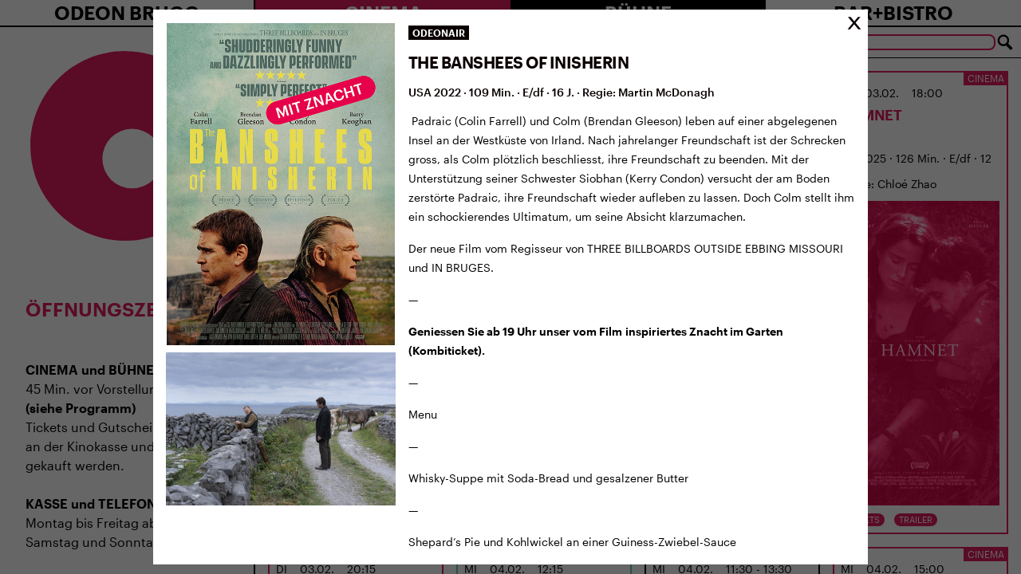

--- FILE ---
content_type: text/html; charset=UTF-8
request_url: https://odeon-brugg.ch/5-1-2015-the-banshees-of-inisherin/
body_size: 87489
content:
<!doctype html>
<html lang="de-CH" prefix="og: http://ogp.me/ns# fb: http://ogp.me/ns/fb# website: http://ogp.me/ns/website#">
  <head>
  <meta charset="utf-8">
  <meta http-equiv="x-ua-compatible" content="ie=edge">
  <meta name="viewport" content="width=device-width, initial-scale=1, shrink-to-fit=no">
  <title>5.1. 20:15: THE BANSHEES OF INISHERIN &#8211; Odeon Brugg</title>
<meta name='robots' content='max-image-preview:large' />
<link rel='dns-prefetch' href='//s.w.org' />
		<script type="text/javascript">
			window._wpemojiSettings = {"baseUrl":"https:\/\/s.w.org\/images\/core\/emoji\/13.0.1\/72x72\/","ext":".png","svgUrl":"https:\/\/s.w.org\/images\/core\/emoji\/13.0.1\/svg\/","svgExt":".svg","source":{"concatemoji":"https:\/\/odeon-brugg.ch\/wp-includes\/js\/wp-emoji-release.min.js?ver=5.7.14"}};
			!function(e,a,t){var n,r,o,i=a.createElement("canvas"),p=i.getContext&&i.getContext("2d");function s(e,t){var a=String.fromCharCode;p.clearRect(0,0,i.width,i.height),p.fillText(a.apply(this,e),0,0);e=i.toDataURL();return p.clearRect(0,0,i.width,i.height),p.fillText(a.apply(this,t),0,0),e===i.toDataURL()}function c(e){var t=a.createElement("script");t.src=e,t.defer=t.type="text/javascript",a.getElementsByTagName("head")[0].appendChild(t)}for(o=Array("flag","emoji"),t.supports={everything:!0,everythingExceptFlag:!0},r=0;r<o.length;r++)t.supports[o[r]]=function(e){if(!p||!p.fillText)return!1;switch(p.textBaseline="top",p.font="600 32px Arial",e){case"flag":return s([127987,65039,8205,9895,65039],[127987,65039,8203,9895,65039])?!1:!s([55356,56826,55356,56819],[55356,56826,8203,55356,56819])&&!s([55356,57332,56128,56423,56128,56418,56128,56421,56128,56430,56128,56423,56128,56447],[55356,57332,8203,56128,56423,8203,56128,56418,8203,56128,56421,8203,56128,56430,8203,56128,56423,8203,56128,56447]);case"emoji":return!s([55357,56424,8205,55356,57212],[55357,56424,8203,55356,57212])}return!1}(o[r]),t.supports.everything=t.supports.everything&&t.supports[o[r]],"flag"!==o[r]&&(t.supports.everythingExceptFlag=t.supports.everythingExceptFlag&&t.supports[o[r]]);t.supports.everythingExceptFlag=t.supports.everythingExceptFlag&&!t.supports.flag,t.DOMReady=!1,t.readyCallback=function(){t.DOMReady=!0},t.supports.everything||(n=function(){t.readyCallback()},a.addEventListener?(a.addEventListener("DOMContentLoaded",n,!1),e.addEventListener("load",n,!1)):(e.attachEvent("onload",n),a.attachEvent("onreadystatechange",function(){"complete"===a.readyState&&t.readyCallback()})),(n=t.source||{}).concatemoji?c(n.concatemoji):n.wpemoji&&n.twemoji&&(c(n.twemoji),c(n.wpemoji)))}(window,document,window._wpemojiSettings);
		</script>
		<style type="text/css">
img.wp-smiley,
img.emoji {
	display: inline !important;
	border: none !important;
	box-shadow: none !important;
	height: 1em !important;
	width: 1em !important;
	margin: 0 .07em !important;
	vertical-align: -0.1em !important;
	background: none !important;
	padding: 0 !important;
}
</style>
	<link rel='stylesheet' id='wp-block-library-css'  href='https://odeon-brugg.ch/wp-includes/css/dist/block-library/style.min.css?ver=5.7.14' type='text/css' media='all' />
<link rel='stylesheet' id='contact-form-7-css'  href='https://odeon-brugg.ch/wp-content/plugins/contact-form-7/includes/css/styles.css?ver=5.4.2' type='text/css' media='all' />
<style id='contact-form-7-inline-css' type='text/css'>
.wpcf7 .wpcf7-recaptcha iframe {margin-bottom: 0;}.wpcf7 .wpcf7-recaptcha[data-align="center"] > div {margin: 0 auto;}.wpcf7 .wpcf7-recaptcha[data-align="right"] > div {margin: 0 0 0 auto;}
</style>
<link rel='stylesheet' id='odeon-survey-css'  href='https://odeon-brugg.ch/wp-content/plugins/odeon-survey/public/css/odeon-survey-public.css?ver=1.0.0' type='text/css' media='all' />
<link rel='stylesheet' id='sage/main.css-css'  href='https://odeon-brugg.ch/wp-content/themes/odeon/dist/styles/main_644b228b.css' type='text/css' media='all' />
<link rel='stylesheet' id='bitterend/fonts.css-css'  href='https://odeon-brugg.ch/wp-content/themes/odeon/dist/fonts/fonts.css' type='text/css' media='all' />
<script type='text/javascript' id='wp-sentry-browser-js-extra'>
/* <![CDATA[ */
var wp_sentry = {"dsn":"https:\/\/2729925293b240a199a506286cd9c077@o71863.ingest.sentry.io\/5986767","tracesSampleRate":"0","release":"9.0.10","environment":"production","content":{"tags":{"wordpress":"5.7.14","language":"de-CH"}}};
/* ]]> */
</script>
<script type='text/javascript' src='https://odeon-brugg.ch/wp-content/plugins/wp-sentry-integration/public/wp-sentry-browser.min.js?ver=4.6.0' id='wp-sentry-browser-js'></script>
<script type='text/javascript' src='https://odeon-brugg.ch/wp-includes/js/jquery/jquery.min.js?ver=3.5.1' id='jquery-core-js'></script>
<script type='text/javascript' src='https://odeon-brugg.ch/wp-includes/js/jquery/jquery-migrate.min.js?ver=3.3.2' id='jquery-migrate-js'></script>
<script type='text/javascript' src='https://odeon-brugg.ch/wp-content/plugins/odeon-survey/public/js/odeon-survey-public.js?ver=1.0.0' id='odeon-survey-js'></script>
<script type='text/javascript' src='https://odeon-brugg.ch/wp-content/themes/odeon/resources/assets/scripts/jquery.lazyloadxt.js?ver=1' id='lazyloadxt-js'></script>
<script type='text/javascript' id='lazyloadxt-js-after'>
jQuery.lazyLoadXT.scrollContainer = '.main';
</script>
<script type='text/javascript' src='https://odeon-brugg.ch/wp-content/themes/odeon/resources/assets/scripts/jquery.lazyloadxt.bg.js?ver=1' id='lazyloadxt-bg-js'></script>
<link rel="https://api.w.org/" href="https://odeon-brugg.ch/wp-json/" /><link rel="alternate" type="application/json" href="https://odeon-brugg.ch/wp-json/wp/v2/event/5695" /><link rel="EditURI" type="application/rsd+xml" title="RSD" href="https://odeon-brugg.ch/xmlrpc.php?rsd" />
<link rel="wlwmanifest" type="application/wlwmanifest+xml" href="https://odeon-brugg.ch/wp-includes/wlwmanifest.xml" /> 
<meta name="generator" content="WordPress 5.7.14" />
<link rel="canonical" href="https://odeon-brugg.ch/5-1-2015-the-banshees-of-inisherin/" />
<link rel='shortlink' href='https://odeon-brugg.ch/?p=5695' />
<link rel="alternate" type="application/json+oembed" href="https://odeon-brugg.ch/wp-json/oembed/1.0/embed?url=https%3A%2F%2Fodeon-brugg.ch%2F5-1-2015-the-banshees-of-inisherin%2F" />
<link rel="alternate" type="text/xml+oembed" href="https://odeon-brugg.ch/wp-json/oembed/1.0/embed?url=https%3A%2F%2Fodeon-brugg.ch%2F5-1-2015-the-banshees-of-inisherin%2F&#038;format=xml" />


<!-- Open Graph data is managed by Alex MacArthur's Complete Open Graph plugin. (v3.4.5) -->
<!-- https://wordpress.org/plugins/complete-open-graph/ -->
<meta property='og:site_name' content='Odeon Brugg' />
<meta property='og:url' content='https://odeon-brugg.ch/5-1-2015-the-banshees-of-inisherin/' />
<meta property='og:locale' content='de_CH' />
<meta property='og:description' content='Das Kulturhaus beim Bahnhof' />
<meta property='og:title' content='5.1. 20:15: THE BANSHEES OF INISHERIN' />
<meta property='og:type' content='article' />
<meta name='twitter:card' content='summary' />
<meta name='twitter:title' content='5.1. 20:15: THE BANSHEES OF INISHERIN' />
<meta name='twitter:description' content='Das Kulturhaus beim Bahnhof' />
<!-- End Complete Open Graph. | 0.00073599815368652s -->


		<!-- GA Google Analytics @ https://m0n.co/ga -->
		<script>
			(function(i,s,o,g,r,a,m){i['GoogleAnalyticsObject']=r;i[r]=i[r]||function(){
			(i[r].q=i[r].q||[]).push(arguments)},i[r].l=1*new Date();a=s.createElement(o),
			m=s.getElementsByTagName(o)[0];a.async=1;a.src=g;m.parentNode.insertBefore(a,m)
			})(window,document,'script','https://www.google-analytics.com/analytics.js','ga');
			ga('create', 'UA-164767393-8', 'auto');
			ga('send', 'pageview');
		</script>

	<link rel="apple-touch-icon" sizes="180x180" href="/wp-content/uploads/fbrfg/apple-touch-icon.png">
<link rel="icon" type="image/png" sizes="32x32" href="/wp-content/uploads/fbrfg/favicon-32x32.png">
<link rel="icon" type="image/png" sizes="16x16" href="/wp-content/uploads/fbrfg/favicon-16x16.png">
<link rel="manifest" href="/wp-content/uploads/fbrfg/site.webmanifest">
<link rel="mask-icon" href="/wp-content/uploads/fbrfg/safari-pinned-tab.svg" color="#5bbad5">
<link rel="shortcut icon" href="/wp-content/uploads/fbrfg/favicon.ico">
<meta name="msapplication-TileColor" content="#b91d47">
<meta name="msapplication-config" content="/wp-content/uploads/fbrfg/browserconfig.xml">
<meta name="theme-color" content="#ffffff"></head>
  <body class="event-template-default single single-event postid-5695 overflow-hidden overflow-x-hidden 5-1-2015-the-banshees-of-inisherin app-data index-data singular-data single-data single-event-data single-event-5-1-2015-the-banshees-of-inisherin-data">
    <div class="flex flex-col h-screen">
      <div class="flex-grow-0">
                <header class="border-b-2 border-black hidden lg:block">
  <div class="block lg:flex">
    <div class="w-full lg:w-1/4 text-center lg:border-r-2 border-black">
      <div class="group flex-1 flex align-items-stretch justify-items-stretch relative">
        <a class="flex-1 font-semibold uppercase text-center text-2xl group-hover:bg-black group-hover:text-white" href="https://odeon-brugg.ch/">Odeon Brugg</a>
                  <ul id="menu-primary-menu" class="absolute top-full -inset-x-px z-10 mt-px hidden group-hover:block z-40"><li id="menu-item-794" class="menu-item menu-item-type-post_type menu-item-object-page menu-item-794 block w-full uppercase bg-white hover:bg-brand-primary text-black hover:text-white border border-black py-px text-center w-full text-lg -mt-px font-medium"><a href="https://odeon-brugg.ch/gutscheine/">Gutscheine</a></li>
<li id="menu-item-597" class="menu-item menu-item-type-post_type menu-item-object-page menu-item-597 block w-full uppercase bg-white hover:bg-brand-primary text-black hover:text-white border border-black py-px text-center w-full text-lg -mt-px font-medium"><a href="https://odeon-brugg.ch/uenterstuetzung/">Mitgliedschaft und Spenden</a></li>
<li id="menu-item-600" class="menu-item menu-item-type-post_type menu-item-object-page menu-item-600 block w-full uppercase bg-white hover:bg-brand-primary text-black hover:text-white border border-black py-px text-center w-full text-lg -mt-px font-medium"><a href="https://odeon-brugg.ch/vermietung/">Räumlichkeiten mieten</a></li>
<li id="menu-item-3250" class="menu-item menu-item-type-post_type menu-item-object-page menu-item-3250 block w-full uppercase bg-white hover:bg-brand-primary text-black hover:text-white border border-black py-px text-center w-full text-lg -mt-px font-medium"><a href="https://odeon-brugg.ch/besuch/">Ihr Besuch</a></li>
<li id="menu-item-598" class="menu-item menu-item-type-post_type menu-item-object-page menu-item-598 block w-full uppercase bg-white hover:bg-brand-primary text-black hover:text-white border border-black py-px text-center w-full text-lg -mt-px font-medium"><a href="https://odeon-brugg.ch/team/">Das Team</a></li>
<li id="menu-item-596" class="menu-item menu-item-type-post_type menu-item-object-page menu-item-596 block w-full uppercase bg-white hover:bg-brand-primary text-black hover:text-white border border-black py-px text-center w-full text-lg -mt-px font-medium"><a href="https://odeon-brugg.ch/100-jahre-odeon/">100 Jahre Odeon Brugg</a></li>
<li id="menu-item-1115" class="menu-item menu-item-type-post_type menu-item-object-page menu-item-1115 block w-full uppercase bg-white hover:bg-brand-primary text-black hover:text-white border border-black py-px text-center w-full text-lg -mt-px font-medium"><a href="https://odeon-brugg.ch/traegerverein/">Kulturhaus und Trägerverein</a></li>
<li id="menu-item-599" class="menu-item menu-item-type-post_type menu-item-object-page menu-item-599 block w-full uppercase bg-white hover:bg-brand-primary text-black hover:text-white border border-black py-px text-center w-full text-lg -mt-px font-medium"><a href="https://odeon-brugg.ch/medienberichte/">Medienberichte</a></li>
<li id="menu-item-1127" class="menu-item menu-item-type-post_type menu-item-object-page menu-item-1127 block w-full uppercase bg-white hover:bg-brand-primary text-black hover:text-white border border-black py-px text-center w-full text-lg -mt-px font-medium"><a href="https://odeon-brugg.ch/impressum/">Impressum</a></li>
<li id="menu-item-2069" class="menu-item menu-item-type-post_type menu-item-object-page menu-item-2069 block w-full uppercase bg-white hover:bg-brand-primary text-black hover:text-white border border-black py-px text-center w-full text-lg -mt-px font-medium"><a href="https://odeon-brugg.ch/intern/">Intern</a></li>
<li id="menu-item-15597" class="menu-item menu-item-type-post_type menu-item-object-page menu-item-15597 block w-full uppercase bg-white hover:bg-brand-primary text-black hover:text-white border border-black py-px text-center w-full text-lg -mt-px font-medium"><a href="https://odeon-brugg.ch/oscar-lunchcinema/">OSCAR LUNCHCINEMA</a></li>
</ul>
              </div>
    </div>
    <div class="w-full lg:w-3/4">
      <nav class="nav-primary flex align-items-stretch justify-items-stretch">
        <div class="group flex-1 flex align-items-stretch justify-items-stretch relative" style="z-index: 60">
          <a class="flex-1 font-semibold uppercase text-center text-2xl bg-brand-primary text-white group-hover:bg-white group-hover:text-brand-primary" href="https://odeon-brugg.ch/cinema">
            Cinema
          </a>
                      <ul id="menu-cinema-menu" class="absolute top-full -inset-x-px z-10 mt-px hidden group-hover:block z-40"><li id="menu-item-1541" class="menu-item menu-item-type-post_type menu-item-object-page menu-item-1541 block w-full uppercase bg-brand-primary hover:bg-black text-white border border-black py-px text-center w-full text-lg -mt-px font-medium"><a href="https://odeon-brugg.ch/brugger-dokumentarfilmtage/">BRUGGER FILMFESTIVALS</a></li>
<li id="menu-item-1266" class="menu-item menu-item-type-post_type menu-item-object-page menu-item-1266 block w-full uppercase bg-brand-primary hover:bg-black text-white border border-black py-px text-center w-full text-lg -mt-px font-medium"><a href="https://odeon-brugg.ch/architektur/">Architektur</a></li>
<li id="menu-item-14250" class="menu-item menu-item-type-post_type menu-item-object-page menu-item-14250 block w-full uppercase bg-brand-primary hover:bg-black text-white border border-black py-px text-center w-full text-lg -mt-px font-medium"><a href="https://odeon-brugg.ch/imrausch/">IM RAUSCH</a></li>
<li id="menu-item-14287" class="menu-item menu-item-type-post_type menu-item-object-page menu-item-14287 block w-full uppercase bg-brand-primary hover:bg-black text-white border border-black py-px text-center w-full text-lg -mt-px font-medium"><a href="https://odeon-brugg.ch/cinema/filmreihe-filmdrinks/">Filmreihe Filmdrinks</a></li>
<li id="menu-item-11086" class="menu-item menu-item-type-post_type menu-item-object-page menu-item-11086 block w-full uppercase bg-brand-primary hover:bg-black text-white border border-black py-px text-center w-full text-lg -mt-px font-medium"><a href="https://odeon-brugg.ch/35-mm/">35 MM</a></li>
<li id="menu-item-8079" class="menu-item menu-item-type-post_type menu-item-object-page menu-item-8079 block w-full uppercase bg-brand-primary hover:bg-black text-white border border-black py-px text-center w-full text-lg -mt-px font-medium"><a href="https://odeon-brugg.ch/frauen-geschichten/">FRAUEN GESCHICHTEN</a></li>
<li id="menu-item-603" class="menu-item menu-item-type-post_type menu-item-object-page menu-item-603 block w-full uppercase bg-brand-primary hover:bg-black text-white border border-black py-px text-center w-full text-lg -mt-px font-medium"><a href="https://odeon-brugg.ch/kinoreif/">ODEONKinoreif?</a></li>
<li id="menu-item-11963" class="menu-item menu-item-type-post_type menu-item-object-page menu-item-11963 block w-full uppercase bg-brand-primary hover:bg-black text-white border border-black py-px text-center w-full text-lg -mt-px font-medium"><a href="https://odeon-brugg.ch/vorstellungen-mit-filmgespraech/">Vorstellungen mit Filmgespräch</a></li>
<li id="menu-item-2054" class="menu-item menu-item-type-post_type menu-item-object-page menu-item-2054 block w-full uppercase bg-brand-primary hover:bg-black text-white border border-black py-px text-center w-full text-lg -mt-px font-medium"><a href="https://odeon-brugg.ch/cinema/lunchkino/">Lunchkino</a></li>
<li id="menu-item-15598" class="menu-item menu-item-type-post_type menu-item-object-page menu-item-15598 block w-full uppercase bg-brand-primary hover:bg-black text-white border border-black py-px text-center w-full text-lg -mt-px font-medium"><a href="https://odeon-brugg.ch/oscar-lunchcinema/">OSCAR LUNCHCINEMA</a></li>
<li id="menu-item-1270" class="menu-item menu-item-type-post_type menu-item-object-page menu-item-1270 block w-full uppercase bg-brand-primary hover:bg-black text-white border border-black py-px text-center w-full text-lg -mt-px font-medium"><a href="https://odeon-brugg.ch/tea-time/">Teatime</a></li>
<li id="menu-item-3935" class="menu-item menu-item-type-post_type menu-item-object-page menu-item-3935 block w-full uppercase bg-brand-primary hover:bg-black text-white border border-black py-px text-center w-full text-lg -mt-px font-medium"><a href="https://odeon-brugg.ch/anime-night/">Anime</a></li>
<li id="menu-item-6407" class="menu-item menu-item-type-post_type menu-item-object-page menu-item-6407 block w-full uppercase bg-brand-primary hover:bg-black text-white border border-black py-px text-center w-full text-lg -mt-px font-medium"><a href="https://odeon-brugg.ch/cinema/the-ones-we-love/">THE ONES WE LOVE</a></li>
<li id="menu-item-2319" class="menu-item menu-item-type-post_type menu-item-object-page menu-item-2319 block w-full uppercase bg-brand-primary hover:bg-black text-white border border-black py-px text-center w-full text-lg -mt-px font-medium"><a href="https://odeon-brugg.ch/kinderfilme/">KINDER</a></li>
<li id="menu-item-10388" class="menu-item menu-item-type-post_type menu-item-object-page menu-item-10388 block w-full uppercase bg-brand-primary hover:bg-black text-white border border-black py-px text-center w-full text-lg -mt-px font-medium"><a href="https://odeon-brugg.ch/cinema/hello-family-vorpremieren/">HELLO FAMILY VORPREMIEREN</a></li>
<li id="menu-item-13871" class="menu-item menu-item-type-post_type menu-item-object-page menu-item-13871 block w-full uppercase bg-brand-primary hover:bg-black text-white border border-black py-px text-center w-full text-lg -mt-px font-medium"><a href="https://odeon-brugg.ch/brugger-dokumentarfilmtage/">BRUGGER DOKUMENTARFILMTAGE</a></li>
<li id="menu-item-1272" class="menu-item menu-item-type-post_type menu-item-object-page menu-item-1272 block w-full uppercase bg-brand-primary hover:bg-black text-white border border-black py-px text-center w-full text-lg -mt-px font-medium"><a href="https://odeon-brugg.ch/kinomagie/">KINOMAGIE</a></li>
<li id="menu-item-3906" class="menu-item menu-item-type-post_type menu-item-object-page menu-item-3906 block w-full uppercase bg-brand-primary hover:bg-black text-white border border-black py-px text-center w-full text-lg -mt-px font-medium"><a href="https://odeon-brugg.ch/odeonair/">ODEONAIR</a></li>
<li id="menu-item-602" class="menu-item menu-item-type-post_type menu-item-object-page menu-item-602 block w-full uppercase bg-brand-primary hover:bg-black text-white border border-black py-px text-center w-full text-lg -mt-px font-medium"><a href="https://odeon-brugg.ch/opera/">Opera</a></li>
<li id="menu-item-8728" class="menu-item menu-item-type-post_type menu-item-object-page menu-item-8728 block w-full uppercase bg-brand-primary hover:bg-black text-white border border-black py-px text-center w-full text-lg -mt-px font-medium"><a href="https://odeon-brugg.ch/filmnacht/">FILMNACHT</a></li>
</ul>
                  </div>
        <div class="group flex-1 flex align-items-stretch justify-items-stretch relative" style="z-index: 60">
          <a class="flex-1 font-semibold uppercase text-center text-2xl bg-black text-white group-hover:bg-white group-hover:text-black" href="https://odeon-brugg.ch/buehne">
            Bühne
          </a>
                      <ul id="menu-buehne-menu" class="absolute top-full -inset-x-px z-10 mt-px hidden group-hover:block z-40"><li id="menu-item-614" class="menu-item menu-item-type-post_type menu-item-object-page menu-item-614 block w-full uppercase bg-black hover:bg-brand-primary text-white border border-white py-px text-center w-full text-lg -mt-px font-medium"><a href="https://odeon-brugg.ch/kinder/">Kinder</a></li>
<li id="menu-item-1094" class="menu-item menu-item-type-post_type menu-item-object-page menu-item-1094 block w-full uppercase bg-black hover:bg-brand-primary text-white border border-white py-px text-center w-full text-lg -mt-px font-medium"><a href="https://odeon-brugg.ch/theater/">KLEINKUNST</a></li>
<li id="menu-item-613" class="menu-item menu-item-type-post_type menu-item-object-page menu-item-613 block w-full uppercase bg-black hover:bg-brand-primary text-white border border-white py-px text-center w-full text-lg -mt-px font-medium"><a href="https://odeon-brugg.ch/musik/">Musik</a></li>
<li id="menu-item-14651" class="menu-item menu-item-type-post_type menu-item-object-page menu-item-14651 block w-full uppercase bg-black hover:bg-brand-primary text-white border border-white py-px text-center w-full text-lg -mt-px font-medium"><a href="https://odeon-brugg.ch/imrausch/">IM RAUSCH</a></li>
<li id="menu-item-612" class="menu-item menu-item-type-post_type menu-item-object-page menu-item-612 block w-full uppercase bg-black hover:bg-brand-primary text-white border border-white py-px text-center w-full text-lg -mt-px font-medium"><a href="https://odeon-brugg.ch/lesung/">Literatur</a></li>
<li id="menu-item-7703" class="menu-item menu-item-type-post_type menu-item-object-page menu-item-7703 block w-full uppercase bg-black hover:bg-brand-primary text-white border border-white py-px text-center w-full text-lg -mt-px font-medium"><a href="https://odeon-brugg.ch/lesezirkel/">LESEZIRKEL</a></li>
<li id="menu-item-2303" class="menu-item menu-item-type-post_type menu-item-object-page menu-item-2303 block w-full uppercase bg-black hover:bg-brand-primary text-white border border-white py-px text-center w-full text-lg -mt-px font-medium"><a href="https://odeon-brugg.ch/talk/">ODEON-TALK</a></li>
</ul>
                  </div>
        <div class="group flex-1 flex align-items-stretch justify-items-stretch relative" style="z-index: 60">
          <a class="flex-1 font-semibold uppercase text-center text-2xl bg-white text-black group-hover:bg-black group-hover:text-white" href="https://odeon-brugg.ch/bar-bistro">
            Bar+Bistro
          </a>
                      <ul id="menu-barbistro" class="absolute top-full -inset-x-px z-10 mt-px hidden group-hover:block z-40"><li id="menu-item-642" class="menu-item menu-item-type-post_type menu-item-object-page menu-item-642 block w-full uppercase bg-white hover:bg-brand-primary text-black hover:text-white border border-black py-px text-center w-full text-lg -mt-px font-medium"><a href="https://odeon-brugg.ch/bistro-page-1/">Zmittag</a></li>
<li id="menu-item-641" class="menu-item menu-item-type-post_type menu-item-object-page menu-item-641 block w-full uppercase bg-white hover:bg-brand-primary text-black hover:text-white border border-black py-px text-center w-full text-lg -mt-px font-medium"><a href="https://odeon-brugg.ch/bistro-page-2/">Bar</a></li>
<li id="menu-item-640" class="menu-item menu-item-type-post_type menu-item-object-page menu-item-640 block w-full uppercase bg-white hover:bg-brand-primary text-black hover:text-white border border-black py-px text-center w-full text-lg -mt-px font-medium"><a href="https://odeon-brugg.ch/bistro-page-3/">Garten</a></li>
<li id="menu-item-2402" class="menu-item menu-item-type-post_type menu-item-object-page menu-item-2402 block w-full uppercase bg-white hover:bg-brand-primary text-black hover:text-white border border-black py-px text-center w-full text-lg -mt-px font-medium"><a href="https://odeon-brugg.ch/tea-time/">Teatime</a></li>
</ul>
                  </div>
      </nav>
    </div>
  </div>
</header>


<header class="border-b-2 border-black block lg:hidden">
  <div class="block lg:flex">
    <div class="w-full lg:w-1/4 text-center lg:border-r-2 border-black px-2 py-4">
      <div class="group flex-1 flex align-items-stretch justify-items-stretch relative">
        <a class="flex-1 font-semibold uppercase text-left text-xl tracking-tighter flex items-center" href="https://odeon-brugg.ch/">
          <svg version="1.1"
            id="logo"
            xmlns="http://www.w3.org/2000/svg"
            xmlns:xlink="http://www.w3.org/1999/xlink"
            x="0px"
            y="0px"
            viewBox="0 0 171.3 171.3"
            style="enable-background:new 0 0 171.3 171.3;"
            xml:space="preserve"
            width="48"
            height="48"
            alt="Odeon Brugg"
            class="float-left mr-2">
            <g>
              <path fill="#E21C5C" d="M65.6,96.4 M4.2,85C3.8,130,40,166.8,85,167.2s81.8-35.8,82.2-80.8S131.4,4.6,86.4,4.2
                C41.4,3.8,4.6,39.9,4.2,85"/>
            </g>
            <circle fill="#FFFFFF" cx="91.6" cy="96.6" r="25.6"/>
          </svg>
          <span>
            Odeon Brugg
          </span>
        </a>
      </div>

      <div class="absolute top-0 right-0 p-6 cursor-pointer group hamburger" data-toggle="#mobile-menu">
        <div class="bg-black h-1.5 w-8 mt-0.5 group-hover:bg-brand-primary line"></div>
        <div class="bg-black h-1.5 w-8 mt-1.5 group-hover:bg-brand-primary line"></div>
        <div class="bg-black h-1.5 w-8 mt-1.5 group-hover:bg-brand-primary line"></div>
      </div>
    </div>
  </div>
  <div class="hidden lg:flex z-50 border-t-2 border-black fixed h-screen w-full bg-white overflow-y-auto pb-4" id="mobile-menu" style="z-index: 60; height: calc(100vh - 80px)">
    <ul>
      <li>
        <a class="block bg-white text-black py-4 px-3 pr-6 w-full font-medium uppercase text-2xl"
          href="https://odeon-brugg.ch/"
          data-accordeon="#menu-primary-menu-1">
          Odeon Brugg
          <span class="float-right text-3xl -mt-0.5">
            >
          </span>
        </a>
                  <ul id="menu-primary-menu-1" class="mt-px block hidden border-b border-black"><li class="menu-item menu-item-type-post_type menu-item-object-page menu-item-794 block w-full uppercase bg-white hover:bg-whitetext-black hover:text-black border border-black py-0.5 px-3 w-full -mt-px"><a href="https://odeon-brugg.ch/gutscheine/">Gutscheine</a></li>
<li class="menu-item menu-item-type-post_type menu-item-object-page menu-item-597 block w-full uppercase bg-white hover:bg-whitetext-black hover:text-black border border-black py-0.5 px-3 w-full -mt-px"><a href="https://odeon-brugg.ch/uenterstuetzung/">Mitgliedschaft und Spenden</a></li>
<li class="menu-item menu-item-type-post_type menu-item-object-page menu-item-600 block w-full uppercase bg-white hover:bg-whitetext-black hover:text-black border border-black py-0.5 px-3 w-full -mt-px"><a href="https://odeon-brugg.ch/vermietung/">Räumlichkeiten mieten</a></li>
<li class="menu-item menu-item-type-post_type menu-item-object-page menu-item-3250 block w-full uppercase bg-white hover:bg-whitetext-black hover:text-black border border-black py-0.5 px-3 w-full -mt-px"><a href="https://odeon-brugg.ch/besuch/">Ihr Besuch</a></li>
<li class="menu-item menu-item-type-post_type menu-item-object-page menu-item-598 block w-full uppercase bg-white hover:bg-whitetext-black hover:text-black border border-black py-0.5 px-3 w-full -mt-px"><a href="https://odeon-brugg.ch/team/">Das Team</a></li>
<li class="menu-item menu-item-type-post_type menu-item-object-page menu-item-596 block w-full uppercase bg-white hover:bg-whitetext-black hover:text-black border border-black py-0.5 px-3 w-full -mt-px"><a href="https://odeon-brugg.ch/100-jahre-odeon/">100 Jahre Odeon Brugg</a></li>
<li class="menu-item menu-item-type-post_type menu-item-object-page menu-item-1115 block w-full uppercase bg-white hover:bg-whitetext-black hover:text-black border border-black py-0.5 px-3 w-full -mt-px"><a href="https://odeon-brugg.ch/traegerverein/">Kulturhaus und Trägerverein</a></li>
<li class="menu-item menu-item-type-post_type menu-item-object-page menu-item-599 block w-full uppercase bg-white hover:bg-whitetext-black hover:text-black border border-black py-0.5 px-3 w-full -mt-px"><a href="https://odeon-brugg.ch/medienberichte/">Medienberichte</a></li>
<li class="menu-item menu-item-type-post_type menu-item-object-page menu-item-1127 block w-full uppercase bg-white hover:bg-whitetext-black hover:text-black border border-black py-0.5 px-3 w-full -mt-px"><a href="https://odeon-brugg.ch/impressum/">Impressum</a></li>
<li class="menu-item menu-item-type-post_type menu-item-object-page menu-item-2069 block w-full uppercase bg-white hover:bg-whitetext-black hover:text-black border border-black py-0.5 px-3 w-full -mt-px"><a href="https://odeon-brugg.ch/intern/">Intern</a></li>
<li class="menu-item menu-item-type-post_type menu-item-object-page menu-item-15597 block w-full uppercase bg-white hover:bg-whitetext-black hover:text-black border border-black py-0.5 px-3 w-full -mt-px"><a href="https://odeon-brugg.ch/oscar-lunchcinema/">OSCAR LUNCHCINEMA</a></li>
</ul>
              </li>
      <li>
        <a class="block bg-brand-primary text-white py-4 px-3 pr-6 w-full -mt-px font-medium uppercase text-2xl"
          href="https://odeon-brugg.ch/cinema"
          data-accordeon="#menu-cinema-menu-1">
          Cinema
          <span class="float-right text-3xl -mt-0.5">
            >
          </span>
        </a>
                  <ul id="menu-cinema-menu-1" class="mt-px block hidden border-b border-black"><li class="menu-item menu-item-type-post_type menu-item-object-page menu-item-1541 block w-full uppercase bg-brand-primary hover:bg-brand-primary text-white hover:text-white border border-black py-0.5 px-3 w-full -mt-px"><a href="https://odeon-brugg.ch/brugger-dokumentarfilmtage/">BRUGGER FILMFESTIVALS</a></li>
<li class="menu-item menu-item-type-post_type menu-item-object-page menu-item-1266 block w-full uppercase bg-brand-primary hover:bg-brand-primary text-white hover:text-white border border-black py-0.5 px-3 w-full -mt-px"><a href="https://odeon-brugg.ch/architektur/">Architektur</a></li>
<li class="menu-item menu-item-type-post_type menu-item-object-page menu-item-14250 block w-full uppercase bg-brand-primary hover:bg-brand-primary text-white hover:text-white border border-black py-0.5 px-3 w-full -mt-px"><a href="https://odeon-brugg.ch/imrausch/">IM RAUSCH</a></li>
<li class="menu-item menu-item-type-post_type menu-item-object-page menu-item-14287 block w-full uppercase bg-brand-primary hover:bg-brand-primary text-white hover:text-white border border-black py-0.5 px-3 w-full -mt-px"><a href="https://odeon-brugg.ch/cinema/filmreihe-filmdrinks/">Filmreihe Filmdrinks</a></li>
<li class="menu-item menu-item-type-post_type menu-item-object-page menu-item-11086 block w-full uppercase bg-brand-primary hover:bg-brand-primary text-white hover:text-white border border-black py-0.5 px-3 w-full -mt-px"><a href="https://odeon-brugg.ch/35-mm/">35 MM</a></li>
<li class="menu-item menu-item-type-post_type menu-item-object-page menu-item-8079 block w-full uppercase bg-brand-primary hover:bg-brand-primary text-white hover:text-white border border-black py-0.5 px-3 w-full -mt-px"><a href="https://odeon-brugg.ch/frauen-geschichten/">FRAUEN GESCHICHTEN</a></li>
<li class="menu-item menu-item-type-post_type menu-item-object-page menu-item-603 block w-full uppercase bg-brand-primary hover:bg-brand-primary text-white hover:text-white border border-black py-0.5 px-3 w-full -mt-px"><a href="https://odeon-brugg.ch/kinoreif/">ODEONKinoreif?</a></li>
<li class="menu-item menu-item-type-post_type menu-item-object-page menu-item-11963 block w-full uppercase bg-brand-primary hover:bg-brand-primary text-white hover:text-white border border-black py-0.5 px-3 w-full -mt-px"><a href="https://odeon-brugg.ch/vorstellungen-mit-filmgespraech/">Vorstellungen mit Filmgespräch</a></li>
<li class="menu-item menu-item-type-post_type menu-item-object-page menu-item-2054 block w-full uppercase bg-brand-primary hover:bg-brand-primary text-white hover:text-white border border-black py-0.5 px-3 w-full -mt-px"><a href="https://odeon-brugg.ch/cinema/lunchkino/">Lunchkino</a></li>
<li class="menu-item menu-item-type-post_type menu-item-object-page menu-item-15598 block w-full uppercase bg-brand-primary hover:bg-brand-primary text-white hover:text-white border border-black py-0.5 px-3 w-full -mt-px"><a href="https://odeon-brugg.ch/oscar-lunchcinema/">OSCAR LUNCHCINEMA</a></li>
<li class="menu-item menu-item-type-post_type menu-item-object-page menu-item-1270 block w-full uppercase bg-brand-primary hover:bg-brand-primary text-white hover:text-white border border-black py-0.5 px-3 w-full -mt-px"><a href="https://odeon-brugg.ch/tea-time/">Teatime</a></li>
<li class="menu-item menu-item-type-post_type menu-item-object-page menu-item-3935 block w-full uppercase bg-brand-primary hover:bg-brand-primary text-white hover:text-white border border-black py-0.5 px-3 w-full -mt-px"><a href="https://odeon-brugg.ch/anime-night/">Anime</a></li>
<li class="menu-item menu-item-type-post_type menu-item-object-page menu-item-6407 block w-full uppercase bg-brand-primary hover:bg-brand-primary text-white hover:text-white border border-black py-0.5 px-3 w-full -mt-px"><a href="https://odeon-brugg.ch/cinema/the-ones-we-love/">THE ONES WE LOVE</a></li>
<li class="menu-item menu-item-type-post_type menu-item-object-page menu-item-2319 block w-full uppercase bg-brand-primary hover:bg-brand-primary text-white hover:text-white border border-black py-0.5 px-3 w-full -mt-px"><a href="https://odeon-brugg.ch/kinderfilme/">KINDER</a></li>
<li class="menu-item menu-item-type-post_type menu-item-object-page menu-item-10388 block w-full uppercase bg-brand-primary hover:bg-brand-primary text-white hover:text-white border border-black py-0.5 px-3 w-full -mt-px"><a href="https://odeon-brugg.ch/cinema/hello-family-vorpremieren/">HELLO FAMILY VORPREMIEREN</a></li>
<li class="menu-item menu-item-type-post_type menu-item-object-page menu-item-13871 block w-full uppercase bg-brand-primary hover:bg-brand-primary text-white hover:text-white border border-black py-0.5 px-3 w-full -mt-px"><a href="https://odeon-brugg.ch/brugger-dokumentarfilmtage/">BRUGGER DOKUMENTARFILMTAGE</a></li>
<li class="menu-item menu-item-type-post_type menu-item-object-page menu-item-1272 block w-full uppercase bg-brand-primary hover:bg-brand-primary text-white hover:text-white border border-black py-0.5 px-3 w-full -mt-px"><a href="https://odeon-brugg.ch/kinomagie/">KINOMAGIE</a></li>
<li class="menu-item menu-item-type-post_type menu-item-object-page menu-item-3906 block w-full uppercase bg-brand-primary hover:bg-brand-primary text-white hover:text-white border border-black py-0.5 px-3 w-full -mt-px"><a href="https://odeon-brugg.ch/odeonair/">ODEONAIR</a></li>
<li class="menu-item menu-item-type-post_type menu-item-object-page menu-item-602 block w-full uppercase bg-brand-primary hover:bg-brand-primary text-white hover:text-white border border-black py-0.5 px-3 w-full -mt-px"><a href="https://odeon-brugg.ch/opera/">Opera</a></li>
<li class="menu-item menu-item-type-post_type menu-item-object-page menu-item-8728 block w-full uppercase bg-brand-primary hover:bg-brand-primary text-white hover:text-white border border-black py-0.5 px-3 w-full -mt-px"><a href="https://odeon-brugg.ch/filmnacht/">FILMNACHT</a></li>
</ul>
              </li>
      <li>
        <a class="block bg-black text-white py-4 px-3 pr-6 w-full -mt-px font-medium uppercase text-2xl"
          href="https://odeon-brugg.ch/buehne"
          data-accordeon="#menu-buehne-menu-1">
          Bühne
          <span class="float-right text-3xl -mt-0.5">
            >
          </span>
        </a>
                  <ul id="menu-buehne-menu-1" class="mt-px block hidden border-b border-black"><li class="menu-item menu-item-type-post_type menu-item-object-page menu-item-614 block w-full uppercase bg-black hover:bg-black text-white hover:text-white border border-black py-0.5 px-3 w-full -mt-px"><a href="https://odeon-brugg.ch/kinder/">Kinder</a></li>
<li class="menu-item menu-item-type-post_type menu-item-object-page menu-item-1094 block w-full uppercase bg-black hover:bg-black text-white hover:text-white border border-black py-0.5 px-3 w-full -mt-px"><a href="https://odeon-brugg.ch/theater/">KLEINKUNST</a></li>
<li class="menu-item menu-item-type-post_type menu-item-object-page menu-item-613 block w-full uppercase bg-black hover:bg-black text-white hover:text-white border border-black py-0.5 px-3 w-full -mt-px"><a href="https://odeon-brugg.ch/musik/">Musik</a></li>
<li class="menu-item menu-item-type-post_type menu-item-object-page menu-item-14651 block w-full uppercase bg-black hover:bg-black text-white hover:text-white border border-black py-0.5 px-3 w-full -mt-px"><a href="https://odeon-brugg.ch/imrausch/">IM RAUSCH</a></li>
<li class="menu-item menu-item-type-post_type menu-item-object-page menu-item-612 block w-full uppercase bg-black hover:bg-black text-white hover:text-white border border-black py-0.5 px-3 w-full -mt-px"><a href="https://odeon-brugg.ch/lesung/">Literatur</a></li>
<li class="menu-item menu-item-type-post_type menu-item-object-page menu-item-7703 block w-full uppercase bg-black hover:bg-black text-white hover:text-white border border-black py-0.5 px-3 w-full -mt-px"><a href="https://odeon-brugg.ch/lesezirkel/">LESEZIRKEL</a></li>
<li class="menu-item menu-item-type-post_type menu-item-object-page menu-item-2303 block w-full uppercase bg-black hover:bg-black text-white hover:text-white border border-black py-0.5 px-3 w-full -mt-px"><a href="https://odeon-brugg.ch/talk/">ODEON-TALK</a></li>
</ul>
              </li>
      <li>
        <a class="block bg-white text-black py-4 px-3 pr-6 w-full -mt-px font-medium uppercase text-2xl"
          href="https://odeon-brugg.ch/bar-bistro"
          data-accordeon="#menu-barbistro-1">
          Bar+Bistro
          <span class="float-right text-3xl -mt-0.5">
            >
          </span>
        </a>
                  <ul id="menu-barbistro-1" class="mt-px block hidden border-b border-black"><li class="menu-item menu-item-type-post_type menu-item-object-page menu-item-642 block w-full uppercase bg-white hover:bg-whitetext-black hover:text-black border border-black py-0.5 px-3 w-full -mt-px"><a href="https://odeon-brugg.ch/bistro-page-1/">Zmittag</a></li>
<li class="menu-item menu-item-type-post_type menu-item-object-page menu-item-641 block w-full uppercase bg-white hover:bg-whitetext-black hover:text-black border border-black py-0.5 px-3 w-full -mt-px"><a href="https://odeon-brugg.ch/bistro-page-2/">Bar</a></li>
<li class="menu-item menu-item-type-post_type menu-item-object-page menu-item-640 block w-full uppercase bg-white hover:bg-whitetext-black hover:text-black border border-black py-0.5 px-3 w-full -mt-px"><a href="https://odeon-brugg.ch/bistro-page-3/">Garten</a></li>
<li class="menu-item menu-item-type-post_type menu-item-object-page menu-item-2402 block w-full uppercase bg-white hover:bg-whitetext-black hover:text-black border border-black py-0.5 px-3 w-full -mt-px"><a href="https://odeon-brugg.ch/tea-time/">Teatime</a></li>
</ul>
              </li>
    </ul>
    <div class="border-t-2 border-black">
      <div class="flex mt-2 items-center">
        <a href="https://www.instagram.com/odeon_brugg/" class="flex-1 p-3 flex justify-center text-brand-primary hover:text-black" target="_blank" rel="external">
          <svg version="1.1" id="Layer_1" xmlns="http://www.w3.org/2000/svg" xmlns:xlink="http://www.w3.org/1999/xlink" x="0px" y="0px"
	 viewBox="0 0 16 16" style="enable-background:new 0 0 16 16;" xml:space="preserve" width="24" height="24" fill="currentColor">
<path d="M11.2,5.7c-0.5,0-0.9-0.4-0.9-0.9c0-0.5,0.4-0.9,0.9-0.9c0.5,0,0.9,0.4,0.9,0.9C12.2,5.3,11.7,5.7,11.2,5.7
	 M8,11.2c-1.8,0-3.2-1.5-3.2-3.2c0-1.8,1.5-3.2,3.2-3.2c1.8,0,3.2,1.5,3.2,3.2C11.2,9.8,9.8,11.2,8,11.2 M11.7,2.9H4.3
	c-0.8,0-1.4,0.6-1.4,1.4v7.4c0,0.8,0.6,1.4,1.4,1.4h7.4c0.8,0,1.4-0.6,1.4-1.4V4.3C13.1,3.5,12.5,2.9,11.7,2.9"/>
<path d="M8,5.7c-1.3,0-2.3,1-2.3,2.3c0,1.3,1,2.3,2.3,2.3c1.3,0,2.3-1,2.3-2.3C10.3,6.7,9.3,5.7,8,5.7"/>
<path d="M14,11.7c0,1.3-1,2.3-2.3,2.3H4.3C3,14,2,13,2,11.7V4.3C2,3,3,2,4.3,2h7.4C13,2,14,3,14,4.3V11.7z M13.5,0.1
	H2.5c-1.3,0-2.3,1.1-2.3,2.3v11.1c0,1.3,1.1,2.3,2.3,2.3h11.1c1.3,0,2.3-1.1,2.3-2.3V2.5C15.9,1.2,14.8,0.1,13.5,0.1"/>
</svg>
        </a>
        <a href="https://www.facebook.com/odeonbrugg" class="flex-1 p-3 flex justify-center text-brand-primary hover:text-black" target="_blank" rel="external">
          <svg version="1.1" id="Layer_1" xmlns="http://www.w3.org/2000/svg" xmlns:xlink="http://www.w3.org/1999/xlink" x="0px" y="0px"
	 viewBox="0 0 16 16" style="enable-background:new 0 0 16 16;" xml:space="preserve" fill="currentColor" width="24" height="24">
<path d="M13.6,0.1H2.4c-1.3,0-2.3,1-2.3,2.3v11.2c0,1.3,1,2.3,2.3,2.3h4.7v-5.6H5.2V7.5h1.9V5.6c0-1.5,1.2-2.8,2.8-2.8
	h2.8v2.8H9.9v1.9h2.8l-0.5,2.8H9.9v5.6h3.7c1.3,0,2.3-1,2.3-2.3V2.4C15.9,1.1,14.9,0.1,13.6,0.1"/>
</svg>
        </a>
        <a href="mailto:info@odeon-brugg.ch" class="flex-1 p-3 flex justify-center text-brand-primary hover:text-black" target="_blank" rel="external">
          <svg version="1.1" id="Layer_1" xmlns="http://www.w3.org/2000/svg" xmlns:xlink="http://www.w3.org/1999/xlink" x="0px" y="0px"
	 viewBox="0 0 24 16" style="enable-background:new 0 0 24 16;" xml:space="preserve" width="30" height="24" fill="currentColor">
<polygon points="15.1,8.1 21.7,12.2 21.7,3.8 "/>
<polygon points="2.3,3.8 2.3,12.2 8.9,8.1 "/>
<path d="M20.5,1.4H3.5c-0.6,0-1.1,0.4-1.2,1L12,8.7l9.6-6.3C21.5,1.8,21.1,1.4,20.5,1.4"/>
<path d="M14,8.8L12.3,10c-0.1,0.1-0.2,0.1-0.3,0.1c-0.1,0-0.2,0-0.3-0.1L10,8.8l-7.6,4.8c0.1,0.6,0.6,1,1.2,1h16.9
	c0.6,0,1.1-0.4,1.2-1L14,8.8z"/>
</svg>
        </a>
        <a href="https://www.google.com/maps/place/Kulturhaus+ODEON+BRUGG/@47.4814414,8.2086684,15z/data=!4m5!3m4!1s0x0:0xc2bf3504d971f2a!8m2!3d47.4814111!4d8.2087543" class="flex-1 p-3 flex justify-center text-brand-primary hover:text-black" target="_blank" rel="external">
          <svg version="1.1" id="Layer_1" xmlns="http://www.w3.org/2000/svg" xmlns:xlink="http://www.w3.org/1999/xlink" x="0px" y="0px"
	 viewBox="0 0 16 16" style="enable-background:new 0 0 16 16;" xml:space="preserve" fill="currentColor" width="24" height="24">
<path d="M12.7,2.7C11.7,1.1,10,0,8.1,0C8,0,8,0,7.9,0C6,0,4.3,1.1,3.3,2.7c-1,1.7-1,3.7-0.1,5.5l3.9,7.2c0,0,0,0,0,0
	c0.2,0.3,0.5,0.5,0.8,0.5c0.3,0,0.7-0.2,0.8-0.5c0,0,0,0,0,0l3.9-7.2C13.7,6.5,13.7,4.4,12.7,2.7"/>
<path style="fill: white" d="M7.3,6c-1,0-1.8-0.8-1.8-1.8s0.8-1.8,1.8-1.8c1,0,1.8,0.8,1.8,1.8S8.3,6,7.3,6"/>
</svg>
        </a>
        <a href="/homepage/newsletter" class="flex-1 p-3 flex justify-center text-brand-primary hover:text-black">
          Newsletter
        </a>
      </div>
      <a href="#" data-accordeon="#opening-2" class="block p-3 text-brand-primary font-bold">
        <span class="inline-block">></span> ÖFFNUNGSZEITEN
      </a>
      <div class="hidden p-3 px-4 pt-0 text-sm" id="opening-2">
        <div style="margin-top: -1em;"></div>
        <h2 class="text-brand-primary font-medium uppercase text-2xl my-6 hidden"><strong>Öffnungszeiten</strong></h2>
<p>&nbsp;</p>
<h1><strong>CINEMA und BÜHNE<br />
</strong>45 Min. vor Vorstellungsbeginn <strong><a href="https://odeon-brugg.ch">(siehe Programm)</a></strong></h1>
<h1>Tickets und Gutscheine können an der Kinokasse und an der Bar gekauft werden.</h1>
<h1></h1>
<h3 class="font-semibold mt-3 text-sm"><strong>KASSE und TELEFON</strong></h3>
<p>Montag bis Freitag ab 17 Uhr<br />
Samstag und Sonntag ab 10 Uhr</p>
<h3 class="font-semibold mt-3 text-sm"></h3>
<h3 class="font-semibold mt-3 text-sm"><strong>BAR+BISTRO</strong></h3>
<div>Montag bis Donnerstag  11.30 Uhr bis 23 Uhr</div>
<div>Freitag  11.30 Uhr bis 24 Uhr</div>
<div>Samstag  17 Uhr bis 24 Uhr</div>
<div>Sonntag  17 Uhr bis 22 Uhr</div>
<div></div>
<h3 class="font-semibold mt-3 text-sm"><strong>ZMITTAG</strong></h3>
<p>Montag bis Freitag 11.30 Uhr bis 13.30 Uhr</p>
<p>&nbsp;</p>
<p>&nbsp;</p>
<p>&nbsp;</p>
<p>&nbsp;</p>
      </div>
      <div class="space-y-4 px-4 text-sm">
         <p>056 450 35 65<br />
<a href="mailto:info@odeon-brugg.ch">info@odeon-brugg.ch</a></p>
<p>Bahnhofplatz 11<br />
5200 Brugg</p>
<p><img loading="lazy" class="alignnone wp-image-14318 " src="https://odeon-brugg.ch/wp-content/uploads/2025/08/website_unterstützung_sponsoren_logos-300x135.png" alt="" width="551" height="248" srcset="https://odeon-brugg.ch/wp-content/uploads/2025/08/website_unterstützung_sponsoren_logos-300x135.png 300w, https://odeon-brugg.ch/wp-content/uploads/2025/08/website_unterstützung_sponsoren_logos.png 567w" sizes="(max-width: 551px) 100vw, 551px" /></p>

      </div>
    </div>
  </div>
</header>
      </div>
      <div class="flex flex-1 h-full overflow-hidden" role="document">
        
                <aside class="flex-col hidden h-full px-8 overflow-y-auto border-r-2 border-black lg:flex lg:w-1/4 justify-items-stretch">
                      <div class="flex-grow-0">
              <a href="https://odeon-brugg.ch/">
                <svg version="1.1"
                  id="logo"
                  xmlns="http://www.w3.org/2000/svg"
                  xmlns:xlink="http://www.w3.org/1999/xlink"
                  x="0px"
                  y="0px"
                  viewBox="0 0 171.3 171.3"
                  style="enable-background:new 0 0 171.3 171.3;"
                  xml:space="preserve"
                  width="250"
                  height="250"
                  alt="Odeon Brugg"
                  class="mt-6 mb-10">
                  <g>
                    <path fill="#E21C5C" d="M65.6,96.4 M4.2,85C3.8,130,40,166.8,85,167.2s81.8-35.8,82.2-80.8S131.4,4.6,86.4,4.2
                      C41.4,3.8,4.6,39.9,4.2,85"/>
                  </g>
                  <circle fill="#FFFFFF" cx="91.6" cy="96.6" r="25.6" id="eye"/>
                </svg>
              </a>
            </div>
          
          <div class="flex-1">
            <div>
              <h2 class="my-6 text-2xl font-medium uppercase text-brand-primary"><strong>Öffnungszeiten</strong></h2>
<p>&nbsp;</p>
<h1><strong>CINEMA und BÜHNE<br />
</strong>45 Min. vor Vorstellungsbeginn <strong><a href="https://odeon-brugg.ch">(siehe Programm)</a></strong></h1>
<h1>Tickets und Gutscheine können an der Kinokasse und an der Bar gekauft werden.</h1>
<h1></h1>
<h3 class="mt-6 font-semibold"><strong>KASSE und TELEFON</strong></h3>
<p>Montag bis Freitag ab 17 Uhr<br />
Samstag und Sonntag ab 10 Uhr</p>
<h3 class="mt-6 font-semibold"></h3>
<h3 class="mt-6 font-semibold"><strong>BAR+BISTRO</strong></h3>
<div>Montag bis Donnerstag  11.30 Uhr bis 23 Uhr</div>
<div>Freitag  11.30 Uhr bis 24 Uhr</div>
<div>Samstag  17 Uhr bis 24 Uhr</div>
<div>Sonntag  17 Uhr bis 22 Uhr</div>
<div></div>
<h3 class="mt-6 font-semibold"><strong>ZMITTAG</strong></h3>
<p>Montag bis Freitag 11.30 Uhr bis 13.30 Uhr</p>
<p>&nbsp;</p>
<p>&nbsp;</p>
<p>&nbsp;</p>
<p>&nbsp;</p>
            </div>
          </div>


          <div class="flex-grow-0 pt-4 pb-6 text-xs">
                          <div class="flex items-center w-full mb-6 space-x-2">
                <a href="https://www.instagram.com/odeon_brugg/" class="flex-1 inline-block text-brand-primary hover:text-black" target="_blank" rel="external">
                  <svg version="1.1" id="Layer_1" xmlns="http://www.w3.org/2000/svg" xmlns:xlink="http://www.w3.org/1999/xlink" x="0px" y="0px"
	 viewBox="0 0 16 16" style="enable-background:new 0 0 16 16;" xml:space="preserve" width="24" height="24" fill="currentColor">
<path d="M11.2,5.7c-0.5,0-0.9-0.4-0.9-0.9c0-0.5,0.4-0.9,0.9-0.9c0.5,0,0.9,0.4,0.9,0.9C12.2,5.3,11.7,5.7,11.2,5.7
	 M8,11.2c-1.8,0-3.2-1.5-3.2-3.2c0-1.8,1.5-3.2,3.2-3.2c1.8,0,3.2,1.5,3.2,3.2C11.2,9.8,9.8,11.2,8,11.2 M11.7,2.9H4.3
	c-0.8,0-1.4,0.6-1.4,1.4v7.4c0,0.8,0.6,1.4,1.4,1.4h7.4c0.8,0,1.4-0.6,1.4-1.4V4.3C13.1,3.5,12.5,2.9,11.7,2.9"/>
<path d="M8,5.7c-1.3,0-2.3,1-2.3,2.3c0,1.3,1,2.3,2.3,2.3c1.3,0,2.3-1,2.3-2.3C10.3,6.7,9.3,5.7,8,5.7"/>
<path d="M14,11.7c0,1.3-1,2.3-2.3,2.3H4.3C3,14,2,13,2,11.7V4.3C2,3,3,2,4.3,2h7.4C13,2,14,3,14,4.3V11.7z M13.5,0.1
	H2.5c-1.3,0-2.3,1.1-2.3,2.3v11.1c0,1.3,1.1,2.3,2.3,2.3h11.1c1.3,0,2.3-1.1,2.3-2.3V2.5C15.9,1.2,14.8,0.1,13.5,0.1"/>
</svg>
                </a>
                <a href="https://www.facebook.com/odeonbrugg" class="flex-1 inline-block text-brand-primary hover:text-black" target="_blank" rel="external">
                  <svg version="1.1" id="Layer_1" xmlns="http://www.w3.org/2000/svg" xmlns:xlink="http://www.w3.org/1999/xlink" x="0px" y="0px"
	 viewBox="0 0 16 16" style="enable-background:new 0 0 16 16;" xml:space="preserve" fill="currentColor" width="24" height="24">
<path d="M13.6,0.1H2.4c-1.3,0-2.3,1-2.3,2.3v11.2c0,1.3,1,2.3,2.3,2.3h4.7v-5.6H5.2V7.5h1.9V5.6c0-1.5,1.2-2.8,2.8-2.8
	h2.8v2.8H9.9v1.9h2.8l-0.5,2.8H9.9v5.6h3.7c1.3,0,2.3-1,2.3-2.3V2.4C15.9,1.1,14.9,0.1,13.6,0.1"/>
</svg>
                </a>
                <a href="mailto:info@odeon-brugg.ch" class="flex-1 inline-block text-brand-primary hover:text-black">
                  <svg version="1.1" id="Layer_1" xmlns="http://www.w3.org/2000/svg" xmlns:xlink="http://www.w3.org/1999/xlink" x="0px" y="0px"
	 viewBox="0 0 24 16" style="enable-background:new 0 0 24 16;" xml:space="preserve" width="30" height="24" fill="currentColor">
<polygon points="15.1,8.1 21.7,12.2 21.7,3.8 "/>
<polygon points="2.3,3.8 2.3,12.2 8.9,8.1 "/>
<path d="M20.5,1.4H3.5c-0.6,0-1.1,0.4-1.2,1L12,8.7l9.6-6.3C21.5,1.8,21.1,1.4,20.5,1.4"/>
<path d="M14,8.8L12.3,10c-0.1,0.1-0.2,0.1-0.3,0.1c-0.1,0-0.2,0-0.3-0.1L10,8.8l-7.6,4.8c0.1,0.6,0.6,1,1.2,1h16.9
	c0.6,0,1.1-0.4,1.2-1L14,8.8z"/>
</svg>
                </a>
                <a href="https://www.google.com/maps/place/Kulturhaus+ODEON+BRUGG/@47.4814414,8.2086684,15z/data=!4m5!3m4!1s0x0:0xc2bf3504d971f2a!8m2!3d47.4814111!4d8.2087543" class="flex-1 inline-block text-brand-primary hover:text-black" target="_blank" rel="external">
                  <svg version="1.1" id="Layer_1" xmlns="http://www.w3.org/2000/svg" xmlns:xlink="http://www.w3.org/1999/xlink" x="0px" y="0px"
	 viewBox="0 0 16 16" style="enable-background:new 0 0 16 16;" xml:space="preserve" fill="currentColor" width="24" height="24">
<path d="M12.7,2.7C11.7,1.1,10,0,8.1,0C8,0,8,0,7.9,0C6,0,4.3,1.1,3.3,2.7c-1,1.7-1,3.7-0.1,5.5l3.9,7.2c0,0,0,0,0,0
	c0.2,0.3,0.5,0.5,0.8,0.5c0.3,0,0.7-0.2,0.8-0.5c0,0,0,0,0,0l3.9-7.2C13.7,6.5,13.7,4.4,12.7,2.7"/>
<path style="fill: white" d="M7.3,6c-1,0-1.8-0.8-1.8-1.8s0.8-1.8,1.8-1.8c1,0,1.8,0.8,1.8,1.8S8.3,6,7.3,6"/>
</svg>
                </a>
                <a href="/homepage/newsletter" class="flex-1 inline-block text-brand-primary hover:text-black">
                  Newsletter
                </a>
              </div>
                        <div class="space-y-4">
                              <p>056 450 35 65<br />
<a href="mailto:info@odeon-brugg.ch">info@odeon-brugg.ch</a></p>
<p>Bahnhofplatz 11<br />
5200 Brugg</p>
<p><img loading="lazy" class="alignnone wp-image-14318 " src="https://odeon-brugg.ch/wp-content/uploads/2025/08/website_unterstützung_sponsoren_logos-300x135.png" alt="" width="551" height="248" srcset="https://odeon-brugg.ch/wp-content/uploads/2025/08/website_unterstützung_sponsoren_logos-300x135.png 300w, https://odeon-brugg.ch/wp-content/uploads/2025/08/website_unterstützung_sponsoren_logos.png 567w" sizes="(max-width: 551px) 100vw, 551px" /></p>

                          </div>
          </div>
        </aside>
        
        
        <main class="main w-full lg:w-3/4 overflow-y-auto">
          
                      <div class="flex items-stretch w-full text-xs border-b-2 border-black lg:border-b">
  <div class="flex items-stretch flex-1">
    <div class="flex items-center px-2 py-2 border-r border-black">
      Anzeigen als:
    </div>
    <a href="https://odeon-brugg.ch/"
      class="flex items-center px-2 py-2 border-l border-r border-black cursor-pointer
      bg-black text-white">
      Raster
    </a>
    <a href="https://odeon-brugg.ch/?mode=list"
      class="flex items-center px-2 py-2 border-l lg:border-r border-black cursor-pointer
      bg-white text-black hover:bg-black hover:text-white
      pr-3 lg:pr-2
      ">
      Liste
    </a>
  </div>
  <div class="flex flex-grow-0 justify-self-end">
    <div class="relative z-50 flex border-l-2 border-black cursor-pointer group">
      <div class="flex items-center px-4 py-2 group-hover:bg-black group-hover:text-white" data-calendar>
        <div class="flex-grow-0">
          <svg version="1.1" id="Layer_1" xmlns="http://www.w3.org/2000/svg" xmlns:xlink="http://www.w3.org/1999/xlink" x="0px" y="0px"
	 viewBox="0 0 16 16" style="enable-background:new 0 0 16 16;" xml:space="preserve" fill="currentColor" width="22" height="22">
<path d="M5.1,3.5c-0.6,0-1.2,0-1.7,0c-0.2,0-0.4,0.2-0.5,0.4c0,0.4,0,0.8,0,1.2h10.2c0,0,0,0,0-0.1c0-0.3,0-0.6,0-0.9
	c0-0.4-0.2-0.6-0.6-0.6c-0.5,0-0.9,0-1.4,0h-0.3c0,0.2,0,0.3,0,0.5c0,0.2-0.1,0.3-0.3,0.3c-0.2,0-0.2-0.1-0.3-0.3c0-0.2,0-0.3,0-0.5
	H5.6c0,0.2,0,0.3,0,0.5c0,0.2-0.1,0.3-0.3,0.3C5.2,4.3,5.1,4.2,5.1,4C5.1,3.9,5.1,3.7,5.1,3.5 M13.1,5.6H2.9v0.2c0,2.2,0,4.5,0,6.7
	c0,0.5,0.2,0.6,0.6,0.6c3,0,6,0,8.9,0c0.5,0,0.6-0.2,0.6-0.6c0-2.2,0-4.5,0-6.7V5.6z M5.1,3c0-0.2,0-0.3,0-0.5
	c0-0.2,0.1-0.3,0.3-0.3c0.2,0,0.3,0.1,0.3,0.3c0,0.1,0,0.3,0,0.4h4.7c0-0.2,0-0.3,0-0.5c0-0.2,0.1-0.3,0.3-0.3
	c0.2,0,0.3,0.1,0.3,0.3c0,0.1,0,0.2,0,0.2V3h0.2c0.5,0,0.9,0,1.4,0c0.7,0,1.1,0.4,1.1,1.1c0,1.8,0,3.7,0,5.5c0,1,0,2,0,2.9
	c0,0.7-0.4,1.2-1.2,1.2c-3,0-6,0-9,0c-0.7,0-1.2-0.4-1.2-1.2c0-2.8,0-5.6,0-8.4C2.4,3.4,2.8,3,3.5,3C4.1,3,4.6,3,5.1,3"/>
<path d="M8.6,10.6H7.4v1.3h1.3V10.6z M9.2,11.3c0,0.3,0,0.6,0,0.9c0,0.2-0.1,0.3-0.3,0.3c-0.6,0-1.1,0-1.7,0c-0.2,0-0.3-0.1-0.3-0.3
	c0-0.6,0-1.2,0-1.7c0-0.2,0.1-0.3,0.3-0.3c0.6,0,1.1,0,1.7,0c0.2,0,0.3,0.1,0.3,0.3C9.2,10.7,9.2,11,9.2,11.3"/>
<path d="M4.2,8.8h1.3V7.5H4.2V8.8z M4.9,6.9c0.3,0,0.6,0,0.9,0C5.9,7,6,7,6,7.2C6,7.8,6,8.4,6,9c0,0.2-0.1,0.3-0.3,0.3
	c-0.6,0-1.2,0-1.7,0C3.8,9.3,3.7,9.2,3.7,9c0-0.6,0-1.1,0-1.7C3.7,7,3.8,7,4,6.9C4.3,6.9,4.6,6.9,4.9,6.9"/>
<path d="M7.3,8.8h1.3V7.5H7.3V8.8z M8,6.9c0.3,0,0.6,0,0.9,0C9.1,7,9.2,7,9.2,7.3c0,0.6,0,1.2,0,1.7c0,0.2-0.1,0.3-0.3,0.3
	c-0.6,0-1.2,0-1.7,0C6.9,9.3,6.8,9.2,6.8,9c0-0.6,0-1.2,0-1.7C6.8,7,6.9,7,7.1,6.9C7.4,6.9,7.7,6.9,8,6.9"/>
<path d="M11.8,7.5h-1.3v1.3h1.3V7.5z M12.3,8.1c0,0.3,0,0.6,0,0.9c0,0.2-0.1,0.3-0.3,0.3c-0.6,0-1.2,0-1.8,0C10.1,9.3,10,9.2,10,9
	c0-0.6,0-1.2,0-1.7C10,7,10.1,7,10.3,7c0.6,0,1.2,0,1.7,0c0.2,0,0.3,0.1,0.3,0.3C12.3,7.6,12.3,7.8,12.3,8.1"/>
<path d="M4.2,11.9h1.3v-1.3H4.2V11.9z M3.7,11.3c0-0.3,0-0.6,0-0.9c0-0.2,0.1-0.3,0.3-0.3c0.6,0,1.2,0,1.7,0c0.2,0,0.3,0.1,0.3,0.3
	c0,0.6,0,1.2,0,1.7c0,0.2-0.1,0.3-0.3,0.3c-0.6,0-1.2,0-1.7,0c-0.2,0-0.3-0.1-0.3-0.3C3.7,11.8,3.7,11.6,3.7,11.3"/>
<path d="M10.5,11.9h1.3v-1.3h-1.3V11.9z M12.3,11.3c0,0.3,0,0.6,0,0.9c0,0.2-0.1,0.3-0.3,0.3c-0.6,0-1.2,0-1.7,0
	c-0.2,0-0.3-0.1-0.3-0.3c0-0.6,0-1.2,0-1.7c0-0.2,0.1-0.3,0.3-0.3c0.6,0,1.2,0,1.7,0c0.2,0,0.3,0.1,0.3,0.3
	C12.3,10.7,12.3,11,12.3,11.3"/>
</svg>
        </div>
        <div class="flex-1 pl-2">
          Kalender
        </div>
      </div>
      <div class="absolute right-0 z-10 hidden mt-px bg-white top-full -inset-x-32 group-hover:block lg:right-auto">
        <div class="datepicker"></div>
      </div>
    </div>
    <div class="hidden px-2 border-l-2 border-black lg:flex">
      <form method="GET" action="/" class="flex items-center">
        <div class="flex-1">
          <input type="search" name="s" class="px-2 border-2 rounded-lg border-brand-primary focus:outline-none focus:ring-2 focus:ring-brand-secondary" value="">
        </div>
        <button type="submit" class="flex-grow-0 cursor-pointer">
          <svg version="1.1" id="Layer_1" xmlns="http://www.w3.org/2000/svg" xmlns:xlink="http://www.w3.org/1999/xlink" x="0px" y="0px"
	 viewBox="0 0 16 16" style="enable-background:new 0 0 16 16;" xml:space="preserve" width="24" height="24" fill="currentColor">
<path d="M3.4,6.4c0,1.8,1.4,3.2,3.2,3.2c1.8,0,3.2-1.4,3.2-3.2c0-1.8-1.4-3.2-3.2-3.2C4.8,3.2,3.4,4.7,3.4,6.4 M6.3,1.6h0.6
	c0.2,0,0.4,0,0.6,0.1c3.3,0.6,5,4.4,3.2,7.3c0,0,0,0.1-0.1,0.1c0.4,0.4,0.9,0.9,1.3,1.3c0.7,0.7,1.3,1.3,2,2c0.4,0.4,0.4,0.8,0,1.2
	c-0.1,0.1-0.3,0.3-0.4,0.4c-0.2,0.2-0.3,0.3-0.6,0.4h-0.2c-0.3-0.1-0.5-0.2-0.7-0.4c-1.1-1.1-2.1-2.1-3.2-3.2
	c-0.1-0.1-0.1-0.1-0.2,0c-0.9,0.4-1.9,0.6-2.9,0.4c-1.9-0.3-3.4-1.8-3.8-3.6C1.9,7.2,1.9,7,1.8,6.7V6.1c0-0.2,0-0.3,0.1-0.5
	c0.3-1.8,1.7-3.4,3.5-3.8C5.7,1.7,6,1.7,6.3,1.6"/>
</svg>
        </button>
      </form>
    </div>
  </div>
</div>

<div class="grid grid-cols-1 sm:grid-cols-2 lg:grid-cols-3 xl:grid-cols-4 p-4 gap-4">
    
        <div class="block md:hidden pb-4 ">
    <div class="flex-1">
      <div>
        <h2 class="text-brand-primary font-medium uppercase text-2xl my-6"><strong>Öffnungszeiten</strong></h2>
<p>&nbsp;</p>
<h1><strong>CINEMA und BÜHNE<br />
</strong>45 Min. vor Vorstellungsbeginn <strong><a href="https://odeon-brugg.ch">(siehe Programm)</a></strong></h1>
<h1>Tickets und Gutscheine können an der Kinokasse und an der Bar gekauft werden.</h1>
<h1></h1>
<h3 class="font-semibold mt-6"><strong>KASSE und TELEFON</strong></h3>
<p>Montag bis Freitag ab 17 Uhr<br />
Samstag und Sonntag ab 10 Uhr</p>
<h3 class="font-semibold mt-6"></h3>
<h3 class="font-semibold mt-6"><strong>BAR+BISTRO</strong></h3>
<div>Montag bis Donnerstag  11.30 Uhr bis 23 Uhr</div>
<div>Freitag  11.30 Uhr bis 24 Uhr</div>
<div>Samstag  17 Uhr bis 24 Uhr</div>
<div>Sonntag  17 Uhr bis 22 Uhr</div>
<div></div>
<h3 class="font-semibold mt-6"><strong>ZMITTAG</strong></h3>
<p>Montag bis Freitag 11.30 Uhr bis 13.30 Uhr</p>
<p>&nbsp;</p>
<p>&nbsp;</p>
<p>&nbsp;</p>
<p>&nbsp;</p>
      </div>
    </div>
  </div>

    
                         <style type="text/css">
#preview-15289-regular {
  background-color: #ffffff;
    border-color: #66cdaa;
  }

#preview-15289-regular .border-color {
  border-color: #66cdaa;
}

#preview-15289-regular .bg-color {
    background-color: #66cdaa;
  }

#preview-15289-regular .text-color {
  color: #000000;
}

#preview-15289-regular .title-color {
  color: #66cdaa;
}

#preview-15289-regular .bg-title-color {
  background-color: #66cdaa;
}

#preview-15289-regular .text-background-color {
  color: #ffffff;
}

#preview-15289-regular .bg-title-color.hover\:bg-black:hover {
  background-color: #000;
}
#preview-15289-regular .bg-title-color.hover\:text-white:hover {
  color: #fff;
}
</style>

<div class="border-2 group flex flex-col cursor-pointer relative category-4"
  id="preview-15289-regular"
      data-href="https://odeon-brugg.ch/3-2-1215-the-presidents-cake/?anchor=%23preview-15289-regular&amp;referer=%2F5-1-2015-the-banshees-of-inisherin%2F"
    >

      <span class="bg-color border border-color absolute -top-px -right-px -mt-px -mr-px text-white text-xs uppercase px-1 py-0.25 flex items-center" style="font-size: 75%">
      <span class="flex-grow-0">
              </span>
      <span class="flex-1">
        LUNCHKINO
      </span>
    </span>
  
  <div class="flex-grow-0 h-40 text-color">
    
    <header class="flex px-2 py-2 pt-4 space-x-4 text-sm">
            <div>
        DI
      </div>
      <div data-day="20260203">
                  03.02.
              </div>
      <div>
        12:15
      </div>
    </header>

    
    <div class="px-2">
              <h2 class="text-lg font-semibold leading-none tracking-tight uppercase break-words h-14 title-color">THE PRESIDENT&#039;S CAKE</h2>
          </div>

    
          <div class="px-2 pb-2 text-xs">
        DIV 2025 · 103 Min.  · O/df · 14 J.
                  <br>
          Regie: Hasan Hadi
              </div>
    
    
      </div>

  <div class="flex flex-1">
    
          <div class="flex flex-1 px-2 overflow-hidden">
        <div class="relative flex-1 overflow-hidden border border-white md:h-96">
          
          <img data-src="https://odeon-brugg.ch/wp-content/uploads/2025/12/thepresidentscake_cartaz.jpg"
            width="1638"
            height="2048"
            alt="THE PRESIDENT'S CAKE"
            class="max-w-full">

          <div class="absolute top-0 bottom-0 left-0 right-0 z-10"
            data-bg="https://odeon-brugg.ch/wp-content/uploads/2025/12/thepresidentscake_cartaz.jpg"
            style="background-position: center center; background-size: cover;">
          </div>

          <div class="absolute top-0 bottom-0 left-0 right-0 z-20 bg-white pointer-events-none opacity-20 group-hover:opacity-0 mix-blend-lighten"></div>
          <div class="absolute top-0 left-0 bottom-0 right-0 opacity-100 group-hover:opacity-0 pointer-events-none mix-blend-color bg-title-color z-20"></div>

                  </div>
      </div>
      </div>

  
  <div class="flex">
    <footer class="flex-grow-0 text-color">

      <ul class="px-2 py-2 space-x-2 text-xs">
        
                  <li class="inline-block">
            <a rel="nofollow"
              target="_blank"
              href="https://www.advance-ticket.ch/omniticket/odeon-brugg/892927"
              class="inline-block uppercase bg-title-color text-background-color px-1.5 py-0.25 rounded-full hover:bg-black hover:text-white"
              style="font-size: 80%">
              Tickets
            </a>
          </li>
        
                  <li class="inline-block">
            <a rel="nofollow"
              href="https://odeon-brugg.ch/title/the-presidents-cake/?anchor=%23preview-15289-regular&amp;referer=%2F5-1-2015-the-banshees-of-inisherin%2F"
              class="inline-block uppercase bg-title-color text-background-color px-1.5 py-0.25 rounded-full hover:bg-black hover:text-white"
              style="font-size: 80%">
              Trailer
            </a>
          </li>
              </ul>
    </footer>
    <div class="flex-1 text-xs flex items-center px-1.5" style="justify-content: flex-end; font-size: 0.65em">
      <span class="justify-self-end">
            </span>
    </div>
  </div>
</div>

                     <style type="text/css">
#preview-15616-regular {
  background-color: #ffffff;
    border-color: #000000;
  }

#preview-15616-regular .border-color {
  border-color: #000000;
}

#preview-15616-regular .bg-color {
    background-color: #000000;
  }

#preview-15616-regular .text-color {
  color: #000000;
}

#preview-15616-regular .title-color {
  color: #E21C5C;
}

#preview-15616-regular .bg-title-color {
  background-color: #000000;
}

#preview-15616-regular .text-background-color {
  color: #ffffff;
}

#preview-15616-regular .bg-title-color.hover\:bg-black:hover {
  background-color: #000;
}
#preview-15616-regular .bg-title-color.hover\:text-white:hover {
  color: #fff;
}
</style>

<div class="border-2 group flex flex-col  relative "
  id="preview-15616-regular"
    >

      <span class="bg-color border border-color absolute -top-px -right-px -mt-px -mr-px text-white text-xs uppercase px-1 py-0.25 flex items-center" style="font-size: 75%">
      <span class="flex-grow-0">
              </span>
      <span class="flex-1">
        Zmittag
      </span>
    </span>
  
  <div class="flex-grow-0 h-40 text-color">
    
    <header class="flex px-2 py-2 pt-4 space-x-4 text-sm">
            <div>
        DI
      </div>
      <div data-day="20260203">
                  03.02.
              </div>
      <div>
        11:30 - 13:30
      </div>
    </header>

    
    <div class="px-2">
              <h2 class="text-lg font-semibold leading-none tracking-tight uppercase break-words h-14 title-color">DIENSTAG</h2>
          </div>

    
    
    
          <div class="px-2 py-2 -mt-8 text-xs">
        Nudeln, Tahin-Zitronen-Sauce und Kichererbsen
      </div>
      </div>

  <div class="flex flex-1">
    
          <div class="flex flex-1 px-2 overflow-hidden">
        <div class="relative flex-1 overflow-hidden border border-white md:h-96">
          
          <img data-src="https://odeon-brugg.ch/wp-content/uploads/2024/09/gemüse-240x300-1.jpg"
            width="240"
            height="300"
            alt="DIENSTAG"
            class="max-w-full">

          <div class="absolute top-0 bottom-0 left-0 right-0 z-10"
            data-bg="https://odeon-brugg.ch/wp-content/uploads/2024/09/gemüse-240x300-1.jpg"
            style="background-position: center center; background-size: cover;">
          </div>

          <div class="absolute top-0 bottom-0 left-0 right-0 z-20 bg-white pointer-events-none opacity-20 group-hover:opacity-0 mix-blend-lighten"></div>
          <div class="absolute top-0 left-0 bottom-0 right-0 opacity-100 group-hover:opacity-0 pointer-events-none mix-blend-color bg-title-color z-20"></div>

                  </div>
      </div>
      </div>

  
  <div class="flex">
    <footer class="flex-grow-0 text-color">

      <ul class="px-2 py-2 space-x-2 text-xs">
                              <li class="inline-block uppercase bg-title-color text-background-color px-1.5 py-0.25 rounded-full" style="font-size: 80%">
              VEGAN
            </li>
                      <li class="inline-block uppercase bg-title-color text-background-color px-1.5 py-0.25 rounded-full" style="font-size: 80%">
              weizenfrei
            </li>
                  
        
              </ul>
    </footer>
    <div class="flex-1 text-xs flex items-center px-1.5" style="justify-content: flex-end; font-size: 0.65em">
      <span class="justify-self-end">
            </span>
    </div>
  </div>
</div>

                     <style type="text/css">
#preview-15520-regular {
  background-color: #ffffff;
    border-color: #E21C5C;
  }

#preview-15520-regular .border-color {
  border-color: #E21C5C;
}

#preview-15520-regular .bg-color {
    background-color: #E21C5C;
  }

#preview-15520-regular .text-color {
  color: #000000;
}

#preview-15520-regular .title-color {
  color: #E21C5C;
}

#preview-15520-regular .bg-title-color {
  background-color: #E21C5C;
}

#preview-15520-regular .text-background-color {
  color: #ffffff;
}

#preview-15520-regular .bg-title-color.hover\:bg-black:hover {
  background-color: #000;
}
#preview-15520-regular .bg-title-color.hover\:text-white:hover {
  color: #fff;
}
</style>

<div class="border-2 group flex flex-col cursor-pointer relative category-4"
  id="preview-15520-regular"
      data-href="https://odeon-brugg.ch/3-2-1500-hallo-betty/?anchor=%23preview-15520-regular&amp;referer=%2F5-1-2015-the-banshees-of-inisherin%2F"
    >

      <span class="bg-color border border-color absolute -top-px -right-px -mt-px -mr-px text-white text-xs uppercase px-1 py-0.25 flex items-center" style="font-size: 75%">
      <span class="flex-grow-0">
              </span>
      <span class="flex-1">
        Cinema
      </span>
    </span>
  
  <div class="flex-grow-0 h-40 text-color">
    
    <header class="flex px-2 py-2 pt-4 space-x-4 text-sm">
            <div>
        DI
      </div>
      <div data-day="20260203">
                  03.02.
              </div>
      <div>
        15:00
      </div>
    </header>

    
    <div class="px-2">
              <h2 class="text-lg font-semibold leading-none tracking-tight uppercase break-words h-14 title-color">HALLO BETTY</h2>
          </div>

    
          <div class="px-2 pb-2 text-xs">
        CH 2025 · 90 Min.  · D · 6 J.
                  <br>
          Regie: Pierre Monnard
              </div>
    
    
      </div>

  <div class="flex flex-1">
    
          <div class="flex flex-1 px-2 overflow-hidden">
        <div class="relative flex-1 overflow-hidden border border-white md:h-96">
          
          <img data-src="https://odeon-brugg.ch/wp-content/uploads/2025/11/l-1696.jpeg"
            width="400"
            height="570"
            alt="HALLO BETTY"
            class="max-w-full">

          <div class="absolute top-0 bottom-0 left-0 right-0 z-10"
            data-bg="https://odeon-brugg.ch/wp-content/uploads/2025/11/l-1696.jpeg"
            style="background-position: center center; background-size: cover;">
          </div>

          <div class="absolute top-0 bottom-0 left-0 right-0 z-20 bg-white pointer-events-none opacity-20 group-hover:opacity-0 mix-blend-lighten"></div>
          <div class="absolute top-0 left-0 bottom-0 right-0 opacity-100 group-hover:opacity-0 pointer-events-none mix-blend-color bg-title-color z-20"></div>

                  </div>
      </div>
      </div>

  
  <div class="flex">
    <footer class="flex-grow-0 text-color">

      <ul class="px-2 py-2 space-x-2 text-xs">
        
                  <li class="inline-block">
            <a rel="nofollow"
              target="_blank"
              href="https://www.advance-ticket.ch/omniticket/odeon-brugg/560946"
              class="inline-block uppercase bg-title-color text-background-color px-1.5 py-0.25 rounded-full hover:bg-black hover:text-white"
              style="font-size: 80%">
              Tickets
            </a>
          </li>
        
                  <li class="inline-block">
            <a rel="nofollow"
              href="https://odeon-brugg.ch/title/hallo-betty/?anchor=%23preview-15520-regular&amp;referer=%2F5-1-2015-the-banshees-of-inisherin%2F"
              class="inline-block uppercase bg-title-color text-background-color px-1.5 py-0.25 rounded-full hover:bg-black hover:text-white"
              style="font-size: 80%">
              Trailer
            </a>
          </li>
              </ul>
    </footer>
    <div class="flex-1 text-xs flex items-center px-1.5" style="justify-content: flex-end; font-size: 0.65em">
      <span class="justify-self-end">
            </span>
    </div>
  </div>
</div>

                     <style type="text/css">
#preview-15521-regular {
  background-color: #ffffff;
    border-color: #E21C5C;
  }

#preview-15521-regular .border-color {
  border-color: #E21C5C;
}

#preview-15521-regular .bg-color {
    background-color: #E21C5C;
  }

#preview-15521-regular .text-color {
  color: #000000;
}

#preview-15521-regular .title-color {
  color: #E21C5C;
}

#preview-15521-regular .bg-title-color {
  background-color: #E21C5C;
}

#preview-15521-regular .text-background-color {
  color: #ffffff;
}

#preview-15521-regular .bg-title-color.hover\:bg-black:hover {
  background-color: #000;
}
#preview-15521-regular .bg-title-color.hover\:text-white:hover {
  color: #fff;
}
</style>

<div class="border-2 group flex flex-col cursor-pointer relative category-4"
  id="preview-15521-regular"
      data-href="https://odeon-brugg.ch/3-2-1800-hamnet/?anchor=%23preview-15521-regular&amp;referer=%2F5-1-2015-the-banshees-of-inisherin%2F"
    >

      <span class="bg-color border border-color absolute -top-px -right-px -mt-px -mr-px text-white text-xs uppercase px-1 py-0.25 flex items-center" style="font-size: 75%">
      <span class="flex-grow-0">
              </span>
      <span class="flex-1">
        Cinema
      </span>
    </span>
  
  <div class="flex-grow-0 h-40 text-color">
    
    <header class="flex px-2 py-2 pt-4 space-x-4 text-sm">
            <div>
        DI
      </div>
      <div data-day="20260203">
                  03.02.
              </div>
      <div>
        18:00
      </div>
    </header>

    
    <div class="px-2">
              <h2 class="text-lg font-semibold leading-none tracking-tight uppercase break-words h-14 title-color">HAMNET</h2>
          </div>

    
          <div class="px-2 pb-2 text-xs">
        UK 2025 · 126 Min.  · E/df · 12 J.
                  <br>
          Regie: Chloé Zhao
              </div>
    
    
      </div>

  <div class="flex flex-1">
    
          <div class="flex flex-1 px-2 overflow-hidden">
        <div class="relative flex-1 overflow-hidden border border-white md:h-96">
          
          <img data-src="https://odeon-brugg.ch/wp-content/uploads/2025/12/image-15.jpeg"
            width="400"
            height="570"
            alt="HAMNET"
            class="max-w-full">

          <div class="absolute top-0 bottom-0 left-0 right-0 z-10"
            data-bg="https://odeon-brugg.ch/wp-content/uploads/2025/12/image-15.jpeg"
            style="background-position: center center; background-size: cover;">
          </div>

          <div class="absolute top-0 bottom-0 left-0 right-0 z-20 bg-white pointer-events-none opacity-20 group-hover:opacity-0 mix-blend-lighten"></div>
          <div class="absolute top-0 left-0 bottom-0 right-0 opacity-100 group-hover:opacity-0 pointer-events-none mix-blend-color bg-title-color z-20"></div>

                  </div>
      </div>
      </div>

  
  <div class="flex">
    <footer class="flex-grow-0 text-color">

      <ul class="px-2 py-2 space-x-2 text-xs">
        
                  <li class="inline-block">
            <a rel="nofollow"
              target="_blank"
              href="https://www.advance-ticket.ch/omniticket/odeon-brugg/725127"
              class="inline-block uppercase bg-title-color text-background-color px-1.5 py-0.25 rounded-full hover:bg-black hover:text-white"
              style="font-size: 80%">
              Tickets
            </a>
          </li>
        
                  <li class="inline-block">
            <a rel="nofollow"
              href="https://odeon-brugg.ch/title/hamnet/?anchor=%23preview-15521-regular&amp;referer=%2F5-1-2015-the-banshees-of-inisherin%2F"
              class="inline-block uppercase bg-title-color text-background-color px-1.5 py-0.25 rounded-full hover:bg-black hover:text-white"
              style="font-size: 80%">
              Trailer
            </a>
          </li>
              </ul>
    </footer>
    <div class="flex-1 text-xs flex items-center px-1.5" style="justify-content: flex-end; font-size: 0.65em">
      <span class="justify-self-end">
            </span>
    </div>
  </div>
</div>

                     <style type="text/css">
#preview-15522-regular {
  background-color: #ffffff;
    border-color: #E21C5C;
  }

#preview-15522-regular .border-color {
  border-color: #E21C5C;
}

#preview-15522-regular .bg-color {
    background-color: #E21C5C;
  }

#preview-15522-regular .text-color {
  color: #000000;
}

#preview-15522-regular .title-color {
  color: #E21C5C;
}

#preview-15522-regular .bg-title-color {
  background-color: #E21C5C;
}

#preview-15522-regular .text-background-color {
  color: #ffffff;
}

#preview-15522-regular .bg-title-color.hover\:bg-black:hover {
  background-color: #000;
}
#preview-15522-regular .bg-title-color.hover\:text-white:hover {
  color: #fff;
}
</style>

<div class="border-2 group flex flex-col cursor-pointer relative category-4"
  id="preview-15522-regular"
      data-href="https://odeon-brugg.ch/3-2-2015-silent-friend/?anchor=%23preview-15522-regular&amp;referer=%2F5-1-2015-the-banshees-of-inisherin%2F"
    >

      <span class="bg-color border border-color absolute -top-px -right-px -mt-px -mr-px text-white text-xs uppercase px-1 py-0.25 flex items-center" style="font-size: 75%">
      <span class="flex-grow-0">
              </span>
      <span class="flex-1">
        Cinema
      </span>
    </span>
  
  <div class="flex-grow-0 h-40 text-color">
    
    <header class="flex px-2 py-2 pt-4 space-x-4 text-sm">
            <div>
        DI
      </div>
      <div data-day="20260203">
                  03.02.
              </div>
      <div>
        20:15
      </div>
    </header>

    
    <div class="px-2">
              <h2 class="text-lg font-semibold leading-none tracking-tight uppercase break-words h-14 title-color">SILENT FRIEND</h2>
          </div>

    
          <div class="px-2 pb-2 text-xs">
        DIV 2025 · 148 Min.  · O/df · 10 J.
                  <br>
          Regie: Ildikó Enyedi
              </div>
    
    
      </div>

  <div class="flex flex-1">
    
          <div class="flex flex-1 px-2 overflow-hidden">
        <div class="relative flex-1 overflow-hidden border border-white md:h-96">
          
          <img data-src="https://odeon-brugg.ch/wp-content/uploads/2026/01/image-13.jpeg"
            width="400"
            height="570"
            alt="SILENT FRIEND"
            class="max-w-full">

          <div class="absolute top-0 bottom-0 left-0 right-0 z-10"
            data-bg="https://odeon-brugg.ch/wp-content/uploads/2026/01/image-13.jpeg"
            style="background-position: center center; background-size: cover;">
          </div>

          <div class="absolute top-0 bottom-0 left-0 right-0 z-20 bg-white pointer-events-none opacity-20 group-hover:opacity-0 mix-blend-lighten"></div>
          <div class="absolute top-0 left-0 bottom-0 right-0 opacity-100 group-hover:opacity-0 pointer-events-none mix-blend-color bg-title-color z-20"></div>

                  </div>
      </div>
      </div>

  
  <div class="flex">
    <footer class="flex-grow-0 text-color">

      <ul class="px-2 py-2 space-x-2 text-xs">
        
                  <li class="inline-block">
            <a rel="nofollow"
              target="_blank"
              href="https://www.advance-ticket.ch/omniticket/odeon-brugg/941971"
              class="inline-block uppercase bg-title-color text-background-color px-1.5 py-0.25 rounded-full hover:bg-black hover:text-white"
              style="font-size: 80%">
              Tickets
            </a>
          </li>
        
                  <li class="inline-block">
            <a rel="nofollow"
              href="https://odeon-brugg.ch/title/silent-friend/?anchor=%23preview-15522-regular&amp;referer=%2F5-1-2015-the-banshees-of-inisherin%2F"
              class="inline-block uppercase bg-title-color text-background-color px-1.5 py-0.25 rounded-full hover:bg-black hover:text-white"
              style="font-size: 80%">
              Trailer
            </a>
          </li>
              </ul>
    </footer>
    <div class="flex-1 text-xs flex items-center px-1.5" style="justify-content: flex-end; font-size: 0.65em">
      <span class="justify-self-end">
            </span>
    </div>
  </div>
</div>

                     <style type="text/css">
#preview-15290-regular {
  background-color: #ffffff;
    border-color: #66cdaa;
  }

#preview-15290-regular .border-color {
  border-color: #66cdaa;
}

#preview-15290-regular .bg-color {
    background-color: #66cdaa;
  }

#preview-15290-regular .text-color {
  color: #000000;
}

#preview-15290-regular .title-color {
  color: #66cdaa;
}

#preview-15290-regular .bg-title-color {
  background-color: #66cdaa;
}

#preview-15290-regular .text-background-color {
  color: #ffffff;
}

#preview-15290-regular .bg-title-color.hover\:bg-black:hover {
  background-color: #000;
}
#preview-15290-regular .bg-title-color.hover\:text-white:hover {
  color: #fff;
}
</style>

<div class="border-2 group flex flex-col cursor-pointer relative category-4"
  id="preview-15290-regular"
      data-href="https://odeon-brugg.ch/4-2-1215-the-presidents-cake/?anchor=%23preview-15290-regular&amp;referer=%2F5-1-2015-the-banshees-of-inisherin%2F"
    >

      <span class="bg-color border border-color absolute -top-px -right-px -mt-px -mr-px text-white text-xs uppercase px-1 py-0.25 flex items-center" style="font-size: 75%">
      <span class="flex-grow-0">
              </span>
      <span class="flex-1">
        LUNCHKINO
      </span>
    </span>
  
  <div class="flex-grow-0 h-40 text-color">
    
    <header class="flex px-2 py-2 pt-4 space-x-4 text-sm">
            <div>
        MI
      </div>
      <div data-day="20260204">
                  04.02.
              </div>
      <div>
        12:15
      </div>
    </header>

    
    <div class="px-2">
              <h2 class="text-lg font-semibold leading-none tracking-tight uppercase break-words h-14 title-color">THE PRESIDENT&#039;S CAKE</h2>
          </div>

    
          <div class="px-2 pb-2 text-xs">
        DIV 2025 · 103 Min.  · O/df · 14 J.
                  <br>
          Regie: Hasan Hadi
              </div>
    
    
      </div>

  <div class="flex flex-1">
    
          <div class="flex flex-1 px-2 overflow-hidden">
        <div class="relative flex-1 overflow-hidden border border-white md:h-96">
          
          <img data-src="https://odeon-brugg.ch/wp-content/uploads/2025/12/thepresidentscake_cartaz.jpg"
            width="1638"
            height="2048"
            alt="THE PRESIDENT'S CAKE"
            class="max-w-full">

          <div class="absolute top-0 bottom-0 left-0 right-0 z-10"
            data-bg="https://odeon-brugg.ch/wp-content/uploads/2025/12/thepresidentscake_cartaz.jpg"
            style="background-position: center center; background-size: cover;">
          </div>

          <div class="absolute top-0 bottom-0 left-0 right-0 z-20 bg-white pointer-events-none opacity-20 group-hover:opacity-0 mix-blend-lighten"></div>
          <div class="absolute top-0 left-0 bottom-0 right-0 opacity-100 group-hover:opacity-0 pointer-events-none mix-blend-color bg-title-color z-20"></div>

                  </div>
      </div>
      </div>

  
  <div class="flex">
    <footer class="flex-grow-0 text-color">

      <ul class="px-2 py-2 space-x-2 text-xs">
        
                  <li class="inline-block">
            <a rel="nofollow"
              target="_blank"
              href="https://www.advance-ticket.ch/omniticket/odeon-brugg/979187"
              class="inline-block uppercase bg-title-color text-background-color px-1.5 py-0.25 rounded-full hover:bg-black hover:text-white"
              style="font-size: 80%">
              Tickets
            </a>
          </li>
        
                  <li class="inline-block">
            <a rel="nofollow"
              href="https://odeon-brugg.ch/title/the-presidents-cake/?anchor=%23preview-15290-regular&amp;referer=%2F5-1-2015-the-banshees-of-inisherin%2F"
              class="inline-block uppercase bg-title-color text-background-color px-1.5 py-0.25 rounded-full hover:bg-black hover:text-white"
              style="font-size: 80%">
              Trailer
            </a>
          </li>
              </ul>
    </footer>
    <div class="flex-1 text-xs flex items-center px-1.5" style="justify-content: flex-end; font-size: 0.65em">
      <span class="justify-self-end">
            </span>
    </div>
  </div>
</div>

                     <style type="text/css">
#preview-15617-regular {
  background-color: #ffffff;
    border-color: #000000;
  }

#preview-15617-regular .border-color {
  border-color: #000000;
}

#preview-15617-regular .bg-color {
    background-color: #000000;
  }

#preview-15617-regular .text-color {
  color: #000000;
}

#preview-15617-regular .title-color {
  color: #E21C5C;
}

#preview-15617-regular .bg-title-color {
  background-color: #000000;
}

#preview-15617-regular .text-background-color {
  color: #ffffff;
}

#preview-15617-regular .bg-title-color.hover\:bg-black:hover {
  background-color: #000;
}
#preview-15617-regular .bg-title-color.hover\:text-white:hover {
  color: #fff;
}
</style>

<div class="border-2 group flex flex-col  relative "
  id="preview-15617-regular"
    >

      <span class="bg-color border border-color absolute -top-px -right-px -mt-px -mr-px text-white text-xs uppercase px-1 py-0.25 flex items-center" style="font-size: 75%">
      <span class="flex-grow-0">
              </span>
      <span class="flex-1">
        Zmittag
      </span>
    </span>
  
  <div class="flex-grow-0 h-40 text-color">
    
    <header class="flex px-2 py-2 pt-4 space-x-4 text-sm">
            <div>
        MI
      </div>
      <div data-day="20260204">
                  04.02.
              </div>
      <div>
        11:30 - 13:30
      </div>
    </header>

    
    <div class="px-2">
              <h2 class="text-lg font-semibold leading-none tracking-tight uppercase break-words h-14 title-color">MITTWOCH</h2>
          </div>

    
    
    
          <div class="px-2 py-2 -mt-8 text-xs">
        Risotto, Pilze, roter Chiccorée und Pastinaken
      </div>
      </div>

  <div class="flex flex-1">
    
          <div class="flex flex-1 px-2 overflow-hidden">
        <div class="relative flex-1 overflow-hidden border border-white md:h-96">
          
          <img data-src="https://odeon-brugg.ch/wp-content/uploads/2024/09/gemüse-240x300-1.jpg"
            width="240"
            height="300"
            alt="MITTWOCH"
            class="max-w-full">

          <div class="absolute top-0 bottom-0 left-0 right-0 z-10"
            data-bg="https://odeon-brugg.ch/wp-content/uploads/2024/09/gemüse-240x300-1.jpg"
            style="background-position: center center; background-size: cover;">
          </div>

          <div class="absolute top-0 bottom-0 left-0 right-0 z-20 bg-white pointer-events-none opacity-20 group-hover:opacity-0 mix-blend-lighten"></div>
          <div class="absolute top-0 left-0 bottom-0 right-0 opacity-100 group-hover:opacity-0 pointer-events-none mix-blend-color bg-title-color z-20"></div>

                  </div>
      </div>
      </div>

  
  <div class="flex">
    <footer class="flex-grow-0 text-color">

      <ul class="px-2 py-2 space-x-2 text-xs">
                              <li class="inline-block uppercase bg-title-color text-background-color px-1.5 py-0.25 rounded-full" style="font-size: 80%">
              GLUTENFREI
            </li>
                      <li class="inline-block uppercase bg-title-color text-background-color px-1.5 py-0.25 rounded-full" style="font-size: 80%">
              VEGAN
            </li>
                  
        
              </ul>
    </footer>
    <div class="flex-1 text-xs flex items-center px-1.5" style="justify-content: flex-end; font-size: 0.65em">
      <span class="justify-self-end">
            </span>
    </div>
  </div>
</div>

                     <style type="text/css">
#preview-15523-regular {
  background-color: #ffffff;
    border-color: #E21C5C;
  }

#preview-15523-regular .border-color {
  border-color: #E21C5C;
}

#preview-15523-regular .bg-color {
    background-color: #E21C5C;
  }

#preview-15523-regular .text-color {
  color: #000000;
}

#preview-15523-regular .title-color {
  color: #E21C5C;
}

#preview-15523-regular .bg-title-color {
  background-color: #E21C5C;
}

#preview-15523-regular .text-background-color {
  color: #ffffff;
}

#preview-15523-regular .bg-title-color.hover\:bg-black:hover {
  background-color: #000;
}
#preview-15523-regular .bg-title-color.hover\:text-white:hover {
  color: #fff;
}
</style>

<div class="border-2 group flex flex-col cursor-pointer relative category-4 category-11"
  id="preview-15523-regular"
      data-href="https://odeon-brugg.ch/4-2-1500-mein-freund-barry/?anchor=%23preview-15523-regular&amp;referer=%2F5-1-2015-the-banshees-of-inisherin%2F"
    >

      <span class="bg-color border border-color absolute -top-px -right-px -mt-px -mr-px text-white text-xs uppercase px-1 py-0.25 flex items-center" style="font-size: 75%">
      <span class="flex-grow-0">
              </span>
      <span class="flex-1">
        Cinema
      </span>
    </span>
  
  <div class="flex-grow-0 h-40 text-color">
    
    <header class="flex px-2 py-2 pt-4 space-x-4 text-sm">
            <div>
        MI
      </div>
      <div data-day="20260204">
                  04.02.
              </div>
      <div>
        15:00
      </div>
    </header>

    
    <div class="px-2">
              <h2 class="text-lg font-semibold leading-none tracking-tight uppercase break-words h-14 title-color">MEIN FREUND BARRY</h2>
          </div>

    
          <div class="px-2 pb-2 text-xs">
        CH 2025 · 90 Min.  · Dialekt · 6 J.
                  <br>
          Regie: Markus Welter
              </div>
    
    
      </div>

  <div class="flex flex-1">
    
          <div class="flex flex-1 px-2 overflow-hidden">
        <div class="relative flex-1 overflow-hidden border border-white md:h-96">
          
          <img data-src="https://odeon-brugg.ch/wp-content/uploads/2025/12/l-1716.jpeg"
            width="400"
            height="570"
            alt="MEIN FREUND BARRY"
            class="max-w-full">

          <div class="absolute top-0 bottom-0 left-0 right-0 z-10"
            data-bg="https://odeon-brugg.ch/wp-content/uploads/2025/12/l-1716.jpeg"
            style="background-position: center center; background-size: cover;">
          </div>

          <div class="absolute top-0 bottom-0 left-0 right-0 z-20 bg-white pointer-events-none opacity-20 group-hover:opacity-0 mix-blend-lighten"></div>
          <div class="absolute top-0 left-0 bottom-0 right-0 opacity-100 group-hover:opacity-0 pointer-events-none mix-blend-color bg-title-color z-20"></div>

                  </div>
      </div>
      </div>

  
  <div class="flex">
    <footer class="flex-grow-0 text-color">

      <ul class="px-2 py-2 space-x-2 text-xs">
        
                  <li class="inline-block">
            <a rel="nofollow"
              target="_blank"
              href="https://www.advance-ticket.ch/omniticket/odeon-brugg/804252"
              class="inline-block uppercase bg-title-color text-background-color px-1.5 py-0.25 rounded-full hover:bg-black hover:text-white"
              style="font-size: 80%">
              Tickets
            </a>
          </li>
        
                  <li class="inline-block">
            <a rel="nofollow"
              href="https://odeon-brugg.ch/title/mein-freund-barry/?anchor=%23preview-15523-regular&amp;referer=%2F5-1-2015-the-banshees-of-inisherin%2F"
              class="inline-block uppercase bg-title-color text-background-color px-1.5 py-0.25 rounded-full hover:bg-black hover:text-white"
              style="font-size: 80%">
              Trailer
            </a>
          </li>
              </ul>
    </footer>
    <div class="flex-1 text-xs flex items-center px-1.5" style="justify-content: flex-end; font-size: 0.65em">
      <span class="justify-self-end">
            </span>
    </div>
  </div>
</div>

                     <style type="text/css">
#preview-15524-regular {
  background-color: #ffffff;
    border-color: #E21C5C;
  }

#preview-15524-regular .border-color {
  border-color: #E21C5C;
}

#preview-15524-regular .bg-color {
    background-color: #E21C5C;
  }

#preview-15524-regular .text-color {
  color: #000000;
}

#preview-15524-regular .title-color {
  color: #E21C5C;
}

#preview-15524-regular .bg-title-color {
  background-color: #E21C5C;
}

#preview-15524-regular .text-background-color {
  color: #ffffff;
}

#preview-15524-regular .bg-title-color.hover\:bg-black:hover {
  background-color: #000;
}
#preview-15524-regular .bg-title-color.hover\:text-white:hover {
  color: #fff;
}
</style>

<div class="border-2 group flex flex-col cursor-pointer relative category-4"
  id="preview-15524-regular"
      data-href="https://odeon-brugg.ch/4-2-1800-mother/?anchor=%23preview-15524-regular&amp;referer=%2F5-1-2015-the-banshees-of-inisherin%2F"
    >

      <span class="bg-color border border-color absolute -top-px -right-px -mt-px -mr-px text-white text-xs uppercase px-1 py-0.25 flex items-center" style="font-size: 75%">
      <span class="flex-grow-0">
              </span>
      <span class="flex-1">
        Cinema
      </span>
    </span>
  
  <div class="flex-grow-0 h-40 text-color">
    
    <header class="flex px-2 py-2 pt-4 space-x-4 text-sm">
            <div>
        MI
      </div>
      <div data-day="20260204">
                  04.02.
              </div>
      <div>
        18:00
      </div>
    </header>

    
    <div class="px-2">
              <h2 class="text-lg font-semibold leading-none tracking-tight uppercase break-words h-14 title-color">MOTHER</h2>
          </div>

    
          <div class="px-2 pb-2 text-xs">
        NM 2025 · 104 Min.  · O/df · 14 J.
                  <br>
          Regie: Teona Strugar Mitevska
              </div>
    
    
      </div>

  <div class="flex flex-1">
    
          <div class="flex flex-1 px-2 overflow-hidden">
        <div class="relative flex-1 overflow-hidden border border-white md:h-96">
          
          <img data-src="https://odeon-brugg.ch/wp-content/uploads/2025/12/image-18.jpeg"
            width="400"
            height="570"
            alt="MOTHER"
            class="max-w-full">

          <div class="absolute top-0 bottom-0 left-0 right-0 z-10"
            data-bg="https://odeon-brugg.ch/wp-content/uploads/2025/12/image-18.jpeg"
            style="background-position: center center; background-size: cover;">
          </div>

          <div class="absolute top-0 bottom-0 left-0 right-0 z-20 bg-white pointer-events-none opacity-20 group-hover:opacity-0 mix-blend-lighten"></div>
          <div class="absolute top-0 left-0 bottom-0 right-0 opacity-100 group-hover:opacity-0 pointer-events-none mix-blend-color bg-title-color z-20"></div>

                  </div>
      </div>
      </div>

  
  <div class="flex">
    <footer class="flex-grow-0 text-color">

      <ul class="px-2 py-2 space-x-2 text-xs">
        
                  <li class="inline-block">
            <a rel="nofollow"
              target="_blank"
              href="https://www.advance-ticket.ch/omniticket/odeon-brugg/875245"
              class="inline-block uppercase bg-title-color text-background-color px-1.5 py-0.25 rounded-full hover:bg-black hover:text-white"
              style="font-size: 80%">
              Tickets
            </a>
          </li>
        
                  <li class="inline-block">
            <a rel="nofollow"
              href="https://odeon-brugg.ch/title/mother/?anchor=%23preview-15524-regular&amp;referer=%2F5-1-2015-the-banshees-of-inisherin%2F"
              class="inline-block uppercase bg-title-color text-background-color px-1.5 py-0.25 rounded-full hover:bg-black hover:text-white"
              style="font-size: 80%">
              Trailer
            </a>
          </li>
              </ul>
    </footer>
    <div class="flex-1 text-xs flex items-center px-1.5" style="justify-content: flex-end; font-size: 0.65em">
      <span class="justify-self-end">
            </span>
    </div>
  </div>
</div>

                     <style type="text/css">
#preview-15525-regular {
  background-color: #ffffff;
    border-color: #E21C5C;
  }

#preview-15525-regular .border-color {
  border-color: #E21C5C;
}

#preview-15525-regular .bg-color {
    background-color: #E21C5C;
  }

#preview-15525-regular .text-color {
  color: #000000;
}

#preview-15525-regular .title-color {
  color: #E21C5C;
}

#preview-15525-regular .bg-title-color {
  background-color: #E21C5C;
}

#preview-15525-regular .text-background-color {
  color: #ffffff;
}

#preview-15525-regular .bg-title-color.hover\:bg-black:hover {
  background-color: #000;
}
#preview-15525-regular .bg-title-color.hover\:text-white:hover {
  color: #fff;
}
</style>

<div class="border-2 group flex flex-col cursor-pointer relative category-4"
  id="preview-15525-regular"
      data-href="https://odeon-brugg.ch/4-2-2015-hamnet/?anchor=%23preview-15525-regular&amp;referer=%2F5-1-2015-the-banshees-of-inisherin%2F"
    >

      <span class="bg-color border border-color absolute -top-px -right-px -mt-px -mr-px text-white text-xs uppercase px-1 py-0.25 flex items-center" style="font-size: 75%">
      <span class="flex-grow-0">
              </span>
      <span class="flex-1">
        Cinema
      </span>
    </span>
  
  <div class="flex-grow-0 h-40 text-color">
    
    <header class="flex px-2 py-2 pt-4 space-x-4 text-sm">
            <div>
        MI
      </div>
      <div data-day="20260204">
                  04.02.
              </div>
      <div>
        20:15
      </div>
    </header>

    
    <div class="px-2">
              <h2 class="text-lg font-semibold leading-none tracking-tight uppercase break-words h-14 title-color">HAMNET</h2>
          </div>

    
          <div class="px-2 pb-2 text-xs">
        UK 2025 · 126 Min.  · E/df · 12 J.
                  <br>
          Regie: Chloé Zhao
              </div>
    
    
      </div>

  <div class="flex flex-1">
    
          <div class="flex flex-1 px-2 overflow-hidden">
        <div class="relative flex-1 overflow-hidden border border-white md:h-96">
          
          <img data-src="https://odeon-brugg.ch/wp-content/uploads/2025/12/image-15.jpeg"
            width="400"
            height="570"
            alt="HAMNET"
            class="max-w-full">

          <div class="absolute top-0 bottom-0 left-0 right-0 z-10"
            data-bg="https://odeon-brugg.ch/wp-content/uploads/2025/12/image-15.jpeg"
            style="background-position: center center; background-size: cover;">
          </div>

          <div class="absolute top-0 bottom-0 left-0 right-0 z-20 bg-white pointer-events-none opacity-20 group-hover:opacity-0 mix-blend-lighten"></div>
          <div class="absolute top-0 left-0 bottom-0 right-0 opacity-100 group-hover:opacity-0 pointer-events-none mix-blend-color bg-title-color z-20"></div>

                  </div>
      </div>
      </div>

  
  <div class="flex">
    <footer class="flex-grow-0 text-color">

      <ul class="px-2 py-2 space-x-2 text-xs">
        
                  <li class="inline-block">
            <a rel="nofollow"
              target="_blank"
              href="https://www.advance-ticket.ch/omniticket/odeon-brugg/493791"
              class="inline-block uppercase bg-title-color text-background-color px-1.5 py-0.25 rounded-full hover:bg-black hover:text-white"
              style="font-size: 80%">
              Tickets
            </a>
          </li>
        
                  <li class="inline-block">
            <a rel="nofollow"
              href="https://odeon-brugg.ch/title/hamnet/?anchor=%23preview-15525-regular&amp;referer=%2F5-1-2015-the-banshees-of-inisherin%2F"
              class="inline-block uppercase bg-title-color text-background-color px-1.5 py-0.25 rounded-full hover:bg-black hover:text-white"
              style="font-size: 80%">
              Trailer
            </a>
          </li>
              </ul>
    </footer>
    <div class="flex-1 text-xs flex items-center px-1.5" style="justify-content: flex-end; font-size: 0.65em">
      <span class="justify-self-end">
            </span>
    </div>
  </div>
</div>

                     <style type="text/css">
#preview-15618-regular {
  background-color: #ffffff;
    border-color: #000000;
  }

#preview-15618-regular .border-color {
  border-color: #000000;
}

#preview-15618-regular .bg-color {
    background-color: #000000;
  }

#preview-15618-regular .text-color {
  color: #000000;
}

#preview-15618-regular .title-color {
  color: #E21C5C;
}

#preview-15618-regular .bg-title-color {
  background-color: #000000;
}

#preview-15618-regular .text-background-color {
  color: #ffffff;
}

#preview-15618-regular .bg-title-color.hover\:bg-black:hover {
  background-color: #000;
}
#preview-15618-regular .bg-title-color.hover\:text-white:hover {
  color: #fff;
}
</style>

<div class="border-2 group flex flex-col  relative "
  id="preview-15618-regular"
    >

      <span class="bg-color border border-color absolute -top-px -right-px -mt-px -mr-px text-white text-xs uppercase px-1 py-0.25 flex items-center" style="font-size: 75%">
      <span class="flex-grow-0">
              </span>
      <span class="flex-1">
        Zmittag
      </span>
    </span>
  
  <div class="flex-grow-0 h-40 text-color">
    
    <header class="flex px-2 py-2 pt-4 space-x-4 text-sm">
            <div>
        DO
      </div>
      <div data-day="20260205">
                  05.02.
              </div>
      <div>
        11:30 - 13:30
      </div>
    </header>

    
    <div class="px-2">
              <h2 class="text-lg font-semibold leading-none tracking-tight uppercase break-words h-14 title-color">DONNERSTAG</h2>
          </div>

    
    
    
          <div class="px-2 py-2 -mt-8 text-xs">
        Polenta, Wirz, Maroni, Kürbis und Frischkäse
      </div>
      </div>

  <div class="flex flex-1">
    
          <div class="flex flex-1 px-2 overflow-hidden">
        <div class="relative flex-1 overflow-hidden border border-white md:h-96">
          
          <img data-src="https://odeon-brugg.ch/wp-content/uploads/2024/09/gemüse-240x300-1.jpg"
            width="240"
            height="300"
            alt="DONNERSTAG"
            class="max-w-full">

          <div class="absolute top-0 bottom-0 left-0 right-0 z-10"
            data-bg="https://odeon-brugg.ch/wp-content/uploads/2024/09/gemüse-240x300-1.jpg"
            style="background-position: center center; background-size: cover;">
          </div>

          <div class="absolute top-0 bottom-0 left-0 right-0 z-20 bg-white pointer-events-none opacity-20 group-hover:opacity-0 mix-blend-lighten"></div>
          <div class="absolute top-0 left-0 bottom-0 right-0 opacity-100 group-hover:opacity-0 pointer-events-none mix-blend-color bg-title-color z-20"></div>

                  </div>
      </div>
      </div>

  
  <div class="flex">
    <footer class="flex-grow-0 text-color">

      <ul class="px-2 py-2 space-x-2 text-xs">
                              <li class="inline-block uppercase bg-title-color text-background-color px-1.5 py-0.25 rounded-full" style="font-size: 80%">
              GLUTENFREI
            </li>
                      <li class="inline-block uppercase bg-title-color text-background-color px-1.5 py-0.25 rounded-full" style="font-size: 80%">
              VEGAN
            </li>
                  
        
              </ul>
    </footer>
    <div class="flex-1 text-xs flex items-center px-1.5" style="justify-content: flex-end; font-size: 0.65em">
      <span class="justify-self-end">
            </span>
    </div>
  </div>
</div>

                     <style type="text/css">
#preview-15623-regular {
  background-color: #ffffff;
    border-color: #E21C5C;
  }

#preview-15623-regular .border-color {
  border-color: #E21C5C;
}

#preview-15623-regular .bg-color {
    background-color: #E21C5C;
  }

#preview-15623-regular .text-color {
  color: #000000;
}

#preview-15623-regular .title-color {
  color: #E21C5C;
}

#preview-15623-regular .bg-title-color {
  background-color: #E21C5C;
}

#preview-15623-regular .text-background-color {
  color: #ffffff;
}

#preview-15623-regular .bg-title-color.hover\:bg-black:hover {
  background-color: #000;
}
#preview-15623-regular .bg-title-color.hover\:text-white:hover {
  color: #fff;
}
</style>

<div class="border-2 group flex flex-col cursor-pointer relative category-4 category-11"
  id="preview-15623-regular"
      data-href="https://odeon-brugg.ch/5-2-1500-mein-freund-barry/?anchor=%23preview-15623-regular&amp;referer=%2F5-1-2015-the-banshees-of-inisherin%2F"
    >

      <span class="bg-color border border-color absolute -top-px -right-px -mt-px -mr-px text-white text-xs uppercase px-1 py-0.25 flex items-center" style="font-size: 75%">
      <span class="flex-grow-0">
              </span>
      <span class="flex-1">
        Cinema
      </span>
    </span>
  
  <div class="flex-grow-0 h-40 text-color">
    
    <header class="flex px-2 py-2 pt-4 space-x-4 text-sm">
            <div>
        DO
      </div>
      <div data-day="20260205">
                  05.02.
              </div>
      <div>
        15:00
      </div>
    </header>

    
    <div class="px-2">
              <h2 class="text-lg font-semibold leading-none tracking-tight uppercase break-words h-14 title-color">MEIN FREUND BARRY</h2>
          </div>

    
          <div class="px-2 pb-2 text-xs">
        CH 2025 · 90 Min.  · Dialekt · 6 J.
                  <br>
          Regie: Markus Welter
              </div>
    
    
      </div>

  <div class="flex flex-1">
    
          <div class="flex flex-1 px-2 overflow-hidden">
        <div class="relative flex-1 overflow-hidden border border-white md:h-96">
          
          <img data-src="https://odeon-brugg.ch/wp-content/uploads/2025/12/l-1716.jpeg"
            width="400"
            height="570"
            alt="MEIN FREUND BARRY"
            class="max-w-full">

          <div class="absolute top-0 bottom-0 left-0 right-0 z-10"
            data-bg="https://odeon-brugg.ch/wp-content/uploads/2025/12/l-1716.jpeg"
            style="background-position: center center; background-size: cover;">
          </div>

          <div class="absolute top-0 bottom-0 left-0 right-0 z-20 bg-white pointer-events-none opacity-20 group-hover:opacity-0 mix-blend-lighten"></div>
          <div class="absolute top-0 left-0 bottom-0 right-0 opacity-100 group-hover:opacity-0 pointer-events-none mix-blend-color bg-title-color z-20"></div>

                  </div>
      </div>
      </div>

  
  <div class="flex">
    <footer class="flex-grow-0 text-color">

      <ul class="px-2 py-2 space-x-2 text-xs">
        
                  <li class="inline-block">
            <a rel="nofollow"
              target="_blank"
              href="https://www.advance-ticket.ch/omniticket/odeon-brugg/217232"
              class="inline-block uppercase bg-title-color text-background-color px-1.5 py-0.25 rounded-full hover:bg-black hover:text-white"
              style="font-size: 80%">
              Tickets
            </a>
          </li>
        
                  <li class="inline-block">
            <a rel="nofollow"
              href="https://odeon-brugg.ch/title/mein-freund-barry/?anchor=%23preview-15623-regular&amp;referer=%2F5-1-2015-the-banshees-of-inisherin%2F"
              class="inline-block uppercase bg-title-color text-background-color px-1.5 py-0.25 rounded-full hover:bg-black hover:text-white"
              style="font-size: 80%">
              Trailer
            </a>
          </li>
              </ul>
    </footer>
    <div class="flex-1 text-xs flex items-center px-1.5" style="justify-content: flex-end; font-size: 0.65em">
      <span class="justify-self-end">
            </span>
    </div>
  </div>
</div>

                     <style type="text/css">
#preview-15526-regular {
  background-color: #ffffff;
    border-color: #E21C5C;
  }

#preview-15526-regular .border-color {
  border-color: #E21C5C;
}

#preview-15526-regular .bg-color {
    background-color: #E21C5C;
  }

#preview-15526-regular .text-color {
  color: #000000;
}

#preview-15526-regular .title-color {
  color: #E21C5C;
}

#preview-15526-regular .bg-title-color {
  background-color: #E21C5C;
}

#preview-15526-regular .text-background-color {
  color: #ffffff;
}

#preview-15526-regular .bg-title-color.hover\:bg-black:hover {
  background-color: #000;
}
#preview-15526-regular .bg-title-color.hover\:text-white:hover {
  color: #fff;
}
</style>

<div class="border-2 group flex flex-col cursor-pointer relative category-4"
  id="preview-15526-regular"
      data-href="https://odeon-brugg.ch/5-2-1800-the-presidents-cake/?anchor=%23preview-15526-regular&amp;referer=%2F5-1-2015-the-banshees-of-inisherin%2F"
    >

      <span class="bg-color border border-color absolute -top-px -right-px -mt-px -mr-px text-white text-xs uppercase px-1 py-0.25 flex items-center" style="font-size: 75%">
      <span class="flex-grow-0">
              </span>
      <span class="flex-1">
        Cinema
      </span>
    </span>
  
  <div class="flex-grow-0 h-40 text-color">
    
    <header class="flex px-2 py-2 pt-4 space-x-4 text-sm">
            <div>
        DO
      </div>
      <div data-day="20260205">
                  05.02.
              </div>
      <div>
        18:00
      </div>
    </header>

    
    <div class="px-2">
              <h2 class="text-lg font-semibold leading-none tracking-tight uppercase break-words h-14 title-color">THE PRESIDENT&#039;S CAKE</h2>
          </div>

    
          <div class="px-2 pb-2 text-xs">
        DIV 2025 · 103 Min.  · O/df · 14 J.
                  <br>
          Regie: Hasan Hadi
              </div>
    
    
      </div>

  <div class="flex flex-1">
    
          <div class="flex flex-1 px-2 overflow-hidden">
        <div class="relative flex-1 overflow-hidden border border-white md:h-96">
          
          <img data-src="https://odeon-brugg.ch/wp-content/uploads/2025/12/thepresidentscake_cartaz.jpg"
            width="1638"
            height="2048"
            alt="THE PRESIDENT'S CAKE"
            class="max-w-full">

          <div class="absolute top-0 bottom-0 left-0 right-0 z-10"
            data-bg="https://odeon-brugg.ch/wp-content/uploads/2025/12/thepresidentscake_cartaz.jpg"
            style="background-position: center center; background-size: cover;">
          </div>

          <div class="absolute top-0 bottom-0 left-0 right-0 z-20 bg-white pointer-events-none opacity-20 group-hover:opacity-0 mix-blend-lighten"></div>
          <div class="absolute top-0 left-0 bottom-0 right-0 opacity-100 group-hover:opacity-0 pointer-events-none mix-blend-color bg-title-color z-20"></div>

                  </div>
      </div>
      </div>

  
  <div class="flex">
    <footer class="flex-grow-0 text-color">

      <ul class="px-2 py-2 space-x-2 text-xs">
        
                  <li class="inline-block">
            <a rel="nofollow"
              target="_blank"
              href="https://www.advance-ticket.ch/omniticket/odeon-brugg/199828"
              class="inline-block uppercase bg-title-color text-background-color px-1.5 py-0.25 rounded-full hover:bg-black hover:text-white"
              style="font-size: 80%">
              Tickets
            </a>
          </li>
        
                  <li class="inline-block">
            <a rel="nofollow"
              href="https://odeon-brugg.ch/title/the-presidents-cake/?anchor=%23preview-15526-regular&amp;referer=%2F5-1-2015-the-banshees-of-inisherin%2F"
              class="inline-block uppercase bg-title-color text-background-color px-1.5 py-0.25 rounded-full hover:bg-black hover:text-white"
              style="font-size: 80%">
              Trailer
            </a>
          </li>
              </ul>
    </footer>
    <div class="flex-1 text-xs flex items-center px-1.5" style="justify-content: flex-end; font-size: 0.65em">
      <span class="justify-self-end">
            </span>
    </div>
  </div>
</div>

                     <style type="text/css">
#preview-15527-regular {
  background-color: #ffffff;
    border-color: #E21C5C;
  }

#preview-15527-regular .border-color {
  border-color: #E21C5C;
}

#preview-15527-regular .bg-color {
    background-color: #E21C5C;
  }

#preview-15527-regular .text-color {
  color: #000000;
}

#preview-15527-regular .title-color {
  color: #E21C5C;
}

#preview-15527-regular .bg-title-color {
  background-color: #E21C5C;
}

#preview-15527-regular .text-background-color {
  color: #ffffff;
}

#preview-15527-regular .bg-title-color.hover\:bg-black:hover {
  background-color: #000;
}
#preview-15527-regular .bg-title-color.hover\:text-white:hover {
  color: #fff;
}
</style>

<div class="border-2 group flex flex-col cursor-pointer relative category-4"
  id="preview-15527-regular"
      data-href="https://odeon-brugg.ch/5-2-2015-no-other-choice/?anchor=%23preview-15527-regular&amp;referer=%2F5-1-2015-the-banshees-of-inisherin%2F"
    >

      <span class="bg-color border border-color absolute -top-px -right-px -mt-px -mr-px text-white text-xs uppercase px-1 py-0.25 flex items-center" style="font-size: 75%">
      <span class="flex-grow-0">
              </span>
      <span class="flex-1">
        Cinema
      </span>
    </span>
  
  <div class="flex-grow-0 h-40 text-color">
    
    <header class="flex px-2 py-2 pt-4 space-x-4 text-sm">
            <div>
        DO
      </div>
      <div data-day="20260205">
                  05.02.
              </div>
      <div>
        20:15
      </div>
    </header>

    
    <div class="px-2">
              <h2 class="text-lg font-semibold leading-none tracking-tight uppercase break-words h-14 title-color">NO OTHER CHOICE</h2>
          </div>

    
          <div class="px-2 pb-2 text-xs">
        SK 2025 · 139 Min.  · O/df · 16 J.
                  <br>
          Regie: Park Chan-wook
              </div>
    
    
      </div>

  <div class="flex flex-1">
    
          <div class="flex flex-1 px-2 overflow-hidden">
        <div class="relative flex-1 overflow-hidden border border-white md:h-96">
          
          <img data-src="https://odeon-brugg.ch/wp-content/uploads/2026/01/image-25.jpeg"
            width="400"
            height="570"
            alt="NO OTHER CHOICE"
            class="max-w-full">

          <div class="absolute top-0 bottom-0 left-0 right-0 z-10"
            data-bg="https://odeon-brugg.ch/wp-content/uploads/2026/01/image-25.jpeg"
            style="background-position: center center; background-size: cover;">
          </div>

          <div class="absolute top-0 bottom-0 left-0 right-0 z-20 bg-white pointer-events-none opacity-20 group-hover:opacity-0 mix-blend-lighten"></div>
          <div class="absolute top-0 left-0 bottom-0 right-0 opacity-100 group-hover:opacity-0 pointer-events-none mix-blend-color bg-title-color z-20"></div>

                  </div>
      </div>
      </div>

  
  <div class="flex">
    <footer class="flex-grow-0 text-color">

      <ul class="px-2 py-2 space-x-2 text-xs">
        
                  <li class="inline-block">
            <a rel="nofollow"
              target="_blank"
              href="https://www.advance-ticket.ch/omniticket/odeon-brugg/931881"
              class="inline-block uppercase bg-title-color text-background-color px-1.5 py-0.25 rounded-full hover:bg-black hover:text-white"
              style="font-size: 80%">
              Tickets
            </a>
          </li>
        
                  <li class="inline-block">
            <a rel="nofollow"
              href="https://odeon-brugg.ch/title/no-other-choice/?anchor=%23preview-15527-regular&amp;referer=%2F5-1-2015-the-banshees-of-inisherin%2F"
              class="inline-block uppercase bg-title-color text-background-color px-1.5 py-0.25 rounded-full hover:bg-black hover:text-white"
              style="font-size: 80%">
              Trailer
            </a>
          </li>
              </ul>
    </footer>
    <div class="flex-1 text-xs flex items-center px-1.5" style="justify-content: flex-end; font-size: 0.65em">
      <span class="justify-self-end">
            </span>
    </div>
  </div>
</div>

                     <style type="text/css">
#preview-15619-regular {
  background-color: #ffffff;
    border-color: #000000;
  }

#preview-15619-regular .border-color {
  border-color: #000000;
}

#preview-15619-regular .bg-color {
    background-color: #000000;
  }

#preview-15619-regular .text-color {
  color: #000000;
}

#preview-15619-regular .title-color {
  color: #E21C5C;
}

#preview-15619-regular .bg-title-color {
  background-color: #000000;
}

#preview-15619-regular .text-background-color {
  color: #ffffff;
}

#preview-15619-regular .bg-title-color.hover\:bg-black:hover {
  background-color: #000;
}
#preview-15619-regular .bg-title-color.hover\:text-white:hover {
  color: #fff;
}
</style>

<div class="border-2 group flex flex-col  relative "
  id="preview-15619-regular"
    >

      <span class="bg-color border border-color absolute -top-px -right-px -mt-px -mr-px text-white text-xs uppercase px-1 py-0.25 flex items-center" style="font-size: 75%">
      <span class="flex-grow-0">
              </span>
      <span class="flex-1">
        Zmittag
      </span>
    </span>
  
  <div class="flex-grow-0 h-40 text-color">
    
    <header class="flex px-2 py-2 pt-4 space-x-4 text-sm">
            <div>
        FR
      </div>
      <div data-day="20260206">
                  06.02.
              </div>
      <div>
        11:30 - 13:30
      </div>
    </header>

    
    <div class="px-2">
              <h2 class="text-lg font-semibold leading-none tracking-tight uppercase break-words h-14 title-color">FREITAG</h2>
          </div>

    
    
    
          <div class="px-2 py-2 -mt-8 text-xs">
        Kartoffeln, Bohnenragout und Rüebli


      </div>
      </div>

  <div class="flex flex-1">
    
          <div class="flex flex-1 px-2 overflow-hidden">
        <div class="relative flex-1 overflow-hidden border border-white md:h-96">
          
          <img data-src="https://odeon-brugg.ch/wp-content/uploads/2024/09/gemüse-240x300-1.jpg"
            width="240"
            height="300"
            alt="FREITAG"
            class="max-w-full">

          <div class="absolute top-0 bottom-0 left-0 right-0 z-10"
            data-bg="https://odeon-brugg.ch/wp-content/uploads/2024/09/gemüse-240x300-1.jpg"
            style="background-position: center center; background-size: cover;">
          </div>

          <div class="absolute top-0 bottom-0 left-0 right-0 z-20 bg-white pointer-events-none opacity-20 group-hover:opacity-0 mix-blend-lighten"></div>
          <div class="absolute top-0 left-0 bottom-0 right-0 opacity-100 group-hover:opacity-0 pointer-events-none mix-blend-color bg-title-color z-20"></div>

                  </div>
      </div>
      </div>

  
  <div class="flex">
    <footer class="flex-grow-0 text-color">

      <ul class="px-2 py-2 space-x-2 text-xs">
                              <li class="inline-block uppercase bg-title-color text-background-color px-1.5 py-0.25 rounded-full" style="font-size: 80%">
              GLUTENFREI
            </li>
                      <li class="inline-block uppercase bg-title-color text-background-color px-1.5 py-0.25 rounded-full" style="font-size: 80%">
              VEGAN
            </li>
                  
        
              </ul>
    </footer>
    <div class="flex-1 text-xs flex items-center px-1.5" style="justify-content: flex-end; font-size: 0.65em">
      <span class="justify-self-end">
            </span>
    </div>
  </div>
</div>

                     <style type="text/css">
#preview-15624-regular {
  background-color: #ffffff;
    border-color: #E21C5C;
  }

#preview-15624-regular .border-color {
  border-color: #E21C5C;
}

#preview-15624-regular .bg-color {
    background-color: #E21C5C;
  }

#preview-15624-regular .text-color {
  color: #000000;
}

#preview-15624-regular .title-color {
  color: #E21C5C;
}

#preview-15624-regular .bg-title-color {
  background-color: #E21C5C;
}

#preview-15624-regular .text-background-color {
  color: #ffffff;
}

#preview-15624-regular .bg-title-color.hover\:bg-black:hover {
  background-color: #000;
}
#preview-15624-regular .bg-title-color.hover\:text-white:hover {
  color: #fff;
}
</style>

<div class="border-2 group flex flex-col cursor-pointer relative category-4 category-11"
  id="preview-15624-regular"
      data-href="https://odeon-brugg.ch/6-2-1500-mein-freund-barry/?anchor=%23preview-15624-regular&amp;referer=%2F5-1-2015-the-banshees-of-inisherin%2F"
    >

      <span class="bg-color border border-color absolute -top-px -right-px -mt-px -mr-px text-white text-xs uppercase px-1 py-0.25 flex items-center" style="font-size: 75%">
      <span class="flex-grow-0">
              </span>
      <span class="flex-1">
        Cinema
      </span>
    </span>
  
  <div class="flex-grow-0 h-40 text-color">
    
    <header class="flex px-2 py-2 pt-4 space-x-4 text-sm">
            <div>
        FR
      </div>
      <div data-day="20260206">
                  06.02.
              </div>
      <div>
        15:00
      </div>
    </header>

    
    <div class="px-2">
              <h2 class="text-lg font-semibold leading-none tracking-tight uppercase break-words h-14 title-color">MEIN FREUND BARRY</h2>
          </div>

    
          <div class="px-2 pb-2 text-xs">
        CH 2025 · 90 Min.  · Dialekt · 6 J.
                  <br>
          Regie: Markus Welter
              </div>
    
    
      </div>

  <div class="flex flex-1">
    
          <div class="flex flex-1 px-2 overflow-hidden">
        <div class="relative flex-1 overflow-hidden border border-white md:h-96">
          
          <img data-src="https://odeon-brugg.ch/wp-content/uploads/2025/12/l-1716.jpeg"
            width="400"
            height="570"
            alt="MEIN FREUND BARRY"
            class="max-w-full">

          <div class="absolute top-0 bottom-0 left-0 right-0 z-10"
            data-bg="https://odeon-brugg.ch/wp-content/uploads/2025/12/l-1716.jpeg"
            style="background-position: center center; background-size: cover;">
          </div>

          <div class="absolute top-0 bottom-0 left-0 right-0 z-20 bg-white pointer-events-none opacity-20 group-hover:opacity-0 mix-blend-lighten"></div>
          <div class="absolute top-0 left-0 bottom-0 right-0 opacity-100 group-hover:opacity-0 pointer-events-none mix-blend-color bg-title-color z-20"></div>

                  </div>
      </div>
      </div>

  
  <div class="flex">
    <footer class="flex-grow-0 text-color">

      <ul class="px-2 py-2 space-x-2 text-xs">
        
                  <li class="inline-block">
            <a rel="nofollow"
              target="_blank"
              href="https://www.advance-ticket.ch/omniticket/odeon-brugg/733626"
              class="inline-block uppercase bg-title-color text-background-color px-1.5 py-0.25 rounded-full hover:bg-black hover:text-white"
              style="font-size: 80%">
              Tickets
            </a>
          </li>
        
                  <li class="inline-block">
            <a rel="nofollow"
              href="https://odeon-brugg.ch/title/mein-freund-barry/?anchor=%23preview-15624-regular&amp;referer=%2F5-1-2015-the-banshees-of-inisherin%2F"
              class="inline-block uppercase bg-title-color text-background-color px-1.5 py-0.25 rounded-full hover:bg-black hover:text-white"
              style="font-size: 80%">
              Trailer
            </a>
          </li>
              </ul>
    </footer>
    <div class="flex-1 text-xs flex items-center px-1.5" style="justify-content: flex-end; font-size: 0.65em">
      <span class="justify-self-end">
            </span>
    </div>
  </div>
</div>

                     <style type="text/css">
#preview-15625-regular {
  background-color: #ffffff;
    border-color: #E21C5C;
  }

#preview-15625-regular .border-color {
  border-color: #E21C5C;
}

#preview-15625-regular .bg-color {
    background-color: #E21C5C;
  }

#preview-15625-regular .text-color {
  color: #000000;
}

#preview-15625-regular .title-color {
  color: #E21C5C;
}

#preview-15625-regular .bg-title-color {
  background-color: #E21C5C;
}

#preview-15625-regular .text-background-color {
  color: #ffffff;
}

#preview-15625-regular .bg-title-color.hover\:bg-black:hover {
  background-color: #000;
}
#preview-15625-regular .bg-title-color.hover\:text-white:hover {
  color: #fff;
}
</style>

<div class="border-2 group flex flex-col cursor-pointer relative category-4"
  id="preview-15625-regular"
      data-href="https://odeon-brugg.ch/6-2-1800-father-mother-sister-brother/?anchor=%23preview-15625-regular&amp;referer=%2F5-1-2015-the-banshees-of-inisherin%2F"
    >

      <span class="bg-color border border-color absolute -top-px -right-px -mt-px -mr-px text-white text-xs uppercase px-1 py-0.25 flex items-center" style="font-size: 75%">
      <span class="flex-grow-0">
              </span>
      <span class="flex-1">
        Cinema
      </span>
    </span>
  
  <div class="flex-grow-0 h-40 text-color">
    
    <header class="flex px-2 py-2 pt-4 space-x-4 text-sm">
            <div>
        FR
      </div>
      <div data-day="20260206">
                  06.02.
              </div>
      <div>
        18:00
      </div>
    </header>

    
    <div class="px-2">
              <h2 class="text-lg font-semibold leading-none tracking-tight uppercase break-words h-14 title-color">FATHER MOTHER SISTER BROTHER</h2>
          </div>

    
          <div class="px-2 pb-2 text-xs">
        USA 2025 · 110 Min.  · E/df · 12 J.
                  <br>
          Regie: Jim Jarmusch
              </div>
    
    
      </div>

  <div class="flex flex-1">
    
          <div class="flex flex-1 px-2 overflow-hidden">
        <div class="relative flex-1 overflow-hidden border border-white md:h-96">
          
          <img data-src="https://odeon-brugg.ch/wp-content/uploads/2025/11/MV5BYjE0OGY1OGQtYmM2Yi00NzMzLTlmNWYtODdmZGFjYTk0NjM5XkEyXkFqcGc@._V1_FMjpg_UX1000_.jpg"
            width="1000"
            height="1481"
            alt="FATHER MOTHER SISTER BROTHER"
            class="max-w-full">

          <div class="absolute top-0 bottom-0 left-0 right-0 z-10"
            data-bg="https://odeon-brugg.ch/wp-content/uploads/2025/11/MV5BYjE0OGY1OGQtYmM2Yi00NzMzLTlmNWYtODdmZGFjYTk0NjM5XkEyXkFqcGc@._V1_FMjpg_UX1000_.jpg"
            style="background-position: center center; background-size: cover;">
          </div>

          <div class="absolute top-0 bottom-0 left-0 right-0 z-20 bg-white pointer-events-none opacity-20 group-hover:opacity-0 mix-blend-lighten"></div>
          <div class="absolute top-0 left-0 bottom-0 right-0 opacity-100 group-hover:opacity-0 pointer-events-none mix-blend-color bg-title-color z-20"></div>

                  </div>
      </div>
      </div>

  
  <div class="flex">
    <footer class="flex-grow-0 text-color">

      <ul class="px-2 py-2 space-x-2 text-xs">
        
                  <li class="inline-block">
            <a rel="nofollow"
              target="_blank"
              href="https://www.advance-ticket.ch/omniticket/odeon-brugg/694141"
              class="inline-block uppercase bg-title-color text-background-color px-1.5 py-0.25 rounded-full hover:bg-black hover:text-white"
              style="font-size: 80%">
              Tickets
            </a>
          </li>
        
                  <li class="inline-block">
            <a rel="nofollow"
              href="https://odeon-brugg.ch/title/father-mother-sister-brother/?anchor=%23preview-15625-regular&amp;referer=%2F5-1-2015-the-banshees-of-inisherin%2F"
              class="inline-block uppercase bg-title-color text-background-color px-1.5 py-0.25 rounded-full hover:bg-black hover:text-white"
              style="font-size: 80%">
              Trailer
            </a>
          </li>
              </ul>
    </footer>
    <div class="flex-1 text-xs flex items-center px-1.5" style="justify-content: flex-end; font-size: 0.65em">
      <span class="justify-self-end">
            </span>
    </div>
  </div>
</div>

                     <style type="text/css">
#preview-14266-regular {
  background-color: #ffffff;
    border-color: #3815b5;
  }

#preview-14266-regular .border-color {
  border-color: #3815b5;
}

#preview-14266-regular .bg-color {
    background-color: #3815b5;
  }

#preview-14266-regular .text-color {
  color: #000000;
}

#preview-14266-regular .title-color {
  color: #3815b5;
}

#preview-14266-regular .bg-title-color {
  background-color: #3815b5;
}

#preview-14266-regular .text-background-color {
  color: #ffffff;
}

#preview-14266-regular .bg-title-color.hover\:bg-black:hover {
  background-color: #000;
}
#preview-14266-regular .bg-title-color.hover\:text-white:hover {
  color: #fff;
}
</style>

<div class="border-2 group flex flex-col cursor-pointer relative category-76 category-4"
  id="preview-14266-regular"
      data-href="https://odeon-brugg.ch/6-2-2015-the-big-lebowski/?anchor=%23preview-14266-regular&amp;referer=%2F5-1-2015-the-banshees-of-inisherin%2F"
    >

      <span class="bg-color border border-color absolute -top-px -right-px -mt-px -mr-px text-white text-xs uppercase px-1 py-0.25 flex items-center" style="font-size: 75%">
      <span class="flex-grow-0">
              </span>
      <span class="flex-1">
        Filmreihe Filmdrinks
      </span>
    </span>
  
  <div class="flex-grow-0 h-40 text-color">
    
    <header class="flex px-2 py-2 pt-4 space-x-4 text-sm">
            <div>
        FR
      </div>
      <div data-day="20260206">
                  06.02.
              </div>
      <div>
        20:15
      </div>
    </header>

    
    <div class="px-2">
              <h2 class="text-lg font-semibold leading-none tracking-tight uppercase break-words h-14 title-color">THE BIG LEBOWSKI</h2>
          </div>

    
          <div class="px-2 pb-2 text-xs">
        USA 1998 · 117 Min.  · E/df · 16 J.
                  <br>
          Regie: Joel Coen, Ethan Coen
              </div>
    
    
      </div>

  <div class="flex flex-1">
    
          <div class="flex flex-1 px-2 overflow-hidden">
        <div class="relative flex-1 overflow-hidden border border-white md:h-96">
          
          <img data-src="https://odeon-brugg.ch/wp-content/uploads/2025/04/The-Big-Lebowski-1998-poster-1726071539544-34.jpg"
            width="750"
            height="1123"
            alt="THE BIG LEBOWSKI"
            class="max-w-full">

          <div class="absolute top-0 bottom-0 left-0 right-0 z-10"
            data-bg="https://odeon-brugg.ch/wp-content/uploads/2025/04/The-Big-Lebowski-1998-poster-1726071539544-34.jpg"
            style="background-position: center center; background-size: cover;">
          </div>

          <div class="absolute top-0 bottom-0 left-0 right-0 z-20 bg-white pointer-events-none opacity-20 group-hover:opacity-0 mix-blend-lighten"></div>
          <div class="absolute top-0 left-0 bottom-0 right-0 opacity-100 group-hover:opacity-0 pointer-events-none mix-blend-color bg-title-color z-20"></div>

                  </div>
      </div>
      </div>

  
  <div class="flex">
    <footer class="flex-grow-0 text-color">

      <ul class="px-2 py-2 space-x-2 text-xs">
        
                  <li class="inline-block">
            <a rel="nofollow"
              target="_blank"
              href="https://www.advance-ticket.ch/omniticket/odeon-brugg/859728"
              class="inline-block uppercase bg-title-color text-background-color px-1.5 py-0.25 rounded-full hover:bg-black hover:text-white"
              style="font-size: 80%">
              Tickets
            </a>
          </li>
        
                  <li class="inline-block">
            <a rel="nofollow"
              href="https://odeon-brugg.ch/title/the-big-lebowski/?anchor=%23preview-14266-regular&amp;referer=%2F5-1-2015-the-banshees-of-inisherin%2F"
              class="inline-block uppercase bg-title-color text-background-color px-1.5 py-0.25 rounded-full hover:bg-black hover:text-white"
              style="font-size: 80%">
              Trailer
            </a>
          </li>
              </ul>
    </footer>
    <div class="flex-1 text-xs flex items-center px-1.5" style="justify-content: flex-end; font-size: 0.65em">
      <span class="justify-self-end">
            </span>
    </div>
  </div>
</div>

                     <style type="text/css">
#preview-15626-regular {
  background-color: #ffffff;
    border-color: #E21C5C;
  }

#preview-15626-regular .border-color {
  border-color: #E21C5C;
}

#preview-15626-regular .bg-color {
    background-color: #E21C5C;
  }

#preview-15626-regular .text-color {
  color: #000000;
}

#preview-15626-regular .title-color {
  color: #E21C5C;
}

#preview-15626-regular .bg-title-color {
  background-color: #E21C5C;
}

#preview-15626-regular .text-background-color {
  color: #ffffff;
}

#preview-15626-regular .bg-title-color.hover\:bg-black:hover {
  background-color: #000;
}
#preview-15626-regular .bg-title-color.hover\:text-white:hover {
  color: #fff;
}
</style>

<div class="border-2 group flex flex-col cursor-pointer relative category-4"
  id="preview-15626-regular"
      data-href="https://odeon-brugg.ch/7-2-1100-der-mann-auf-dem-kirchturm/?anchor=%23preview-15626-regular&amp;referer=%2F5-1-2015-the-banshees-of-inisherin%2F"
    >

      <span class="bg-color border border-color absolute -top-px -right-px -mt-px -mr-px text-white text-xs uppercase px-1 py-0.25 flex items-center" style="font-size: 75%">
      <span class="flex-grow-0">
              </span>
      <span class="flex-1">
        Cinema
      </span>
    </span>
  
  <div class="flex-grow-0 h-40 text-color">
    
    <header class="flex px-2 py-2 pt-4 space-x-4 text-sm">
            <div>
        SA
      </div>
      <div data-day="20260207">
                  07.02.
              </div>
      <div>
        11:00
      </div>
    </header>

    
    <div class="px-2">
              <h2 class="text-lg font-semibold leading-none tracking-tight uppercase break-words h-14 title-color">DER MANN AUF DEM KIRCHTURM</h2>
          </div>

    
          <div class="px-2 pb-2 text-xs">
        CH 2025 · 80 Min.  · Dialekt · 12 J.
                  <br>
          Regie: Edwin Beeler
              </div>
    
    
      </div>

  <div class="flex flex-1">
    
          <div class="flex flex-1 px-2 overflow-hidden">
        <div class="relative flex-1 overflow-hidden border border-white md:h-96">
          
          <img data-src="https://odeon-brugg.ch/wp-content/uploads/2025/12/image-20.jpeg"
            width="400"
            height="570"
            alt="DER MANN AUF DEM KIRCHTURM"
            class="max-w-full">

          <div class="absolute top-0 bottom-0 left-0 right-0 z-10"
            data-bg="https://odeon-brugg.ch/wp-content/uploads/2025/12/image-20.jpeg"
            style="background-position: center center; background-size: cover;">
          </div>

          <div class="absolute top-0 bottom-0 left-0 right-0 z-20 bg-white pointer-events-none opacity-20 group-hover:opacity-0 mix-blend-lighten"></div>
          <div class="absolute top-0 left-0 bottom-0 right-0 opacity-100 group-hover:opacity-0 pointer-events-none mix-blend-color bg-title-color z-20"></div>

                  </div>
      </div>
      </div>

  
  <div class="flex">
    <footer class="flex-grow-0 text-color">

      <ul class="px-2 py-2 space-x-2 text-xs">
        
                  <li class="inline-block">
            <a rel="nofollow"
              target="_blank"
              href="https://www.advance-ticket.ch/omniticket/odeon-brugg/991083"
              class="inline-block uppercase bg-title-color text-background-color px-1.5 py-0.25 rounded-full hover:bg-black hover:text-white"
              style="font-size: 80%">
              Tickets
            </a>
          </li>
        
                  <li class="inline-block">
            <a rel="nofollow"
              href="https://odeon-brugg.ch/title/der-mann-auf-dem-kirchturm/?anchor=%23preview-15626-regular&amp;referer=%2F5-1-2015-the-banshees-of-inisherin%2F"
              class="inline-block uppercase bg-title-color text-background-color px-1.5 py-0.25 rounded-full hover:bg-black hover:text-white"
              style="font-size: 80%">
              Trailer
            </a>
          </li>
              </ul>
    </footer>
    <div class="flex-1 text-xs flex items-center px-1.5" style="justify-content: flex-end; font-size: 0.65em">
      <span class="justify-self-end">
            </span>
    </div>
  </div>
</div>

                     <style type="text/css">
#preview-15627-regular {
  background-color: #ffffff;
    border-color: #E21C5C;
  }

#preview-15627-regular .border-color {
  border-color: #E21C5C;
}

#preview-15627-regular .bg-color {
    background-color: #E21C5C;
  }

#preview-15627-regular .text-color {
  color: #000000;
}

#preview-15627-regular .title-color {
  color: #E21C5C;
}

#preview-15627-regular .bg-title-color {
  background-color: #E21C5C;
}

#preview-15627-regular .text-background-color {
  color: #ffffff;
}

#preview-15627-regular .bg-title-color.hover\:bg-black:hover {
  background-color: #000;
}
#preview-15627-regular .bg-title-color.hover\:text-white:hover {
  color: #fff;
}
</style>

<div class="border-2 group flex flex-col cursor-pointer relative category-4 category-11"
  id="preview-15627-regular"
      data-href="https://odeon-brugg.ch/7-2-1300-mein-freund-barry/?anchor=%23preview-15627-regular&amp;referer=%2F5-1-2015-the-banshees-of-inisherin%2F"
    >

      <span class="bg-color border border-color absolute -top-px -right-px -mt-px -mr-px text-white text-xs uppercase px-1 py-0.25 flex items-center" style="font-size: 75%">
      <span class="flex-grow-0">
              </span>
      <span class="flex-1">
        Cinema
      </span>
    </span>
  
  <div class="flex-grow-0 h-40 text-color">
    
    <header class="flex px-2 py-2 pt-4 space-x-4 text-sm">
            <div>
        SA
      </div>
      <div data-day="20260207">
                  07.02.
              </div>
      <div>
        13:00
      </div>
    </header>

    
    <div class="px-2">
              <h2 class="text-lg font-semibold leading-none tracking-tight uppercase break-words h-14 title-color">MEIN FREUND BARRY</h2>
          </div>

    
          <div class="px-2 pb-2 text-xs">
        CH 2025 · 90 Min.  · Dialekt · 6 J.
                  <br>
          Regie: Markus Welter
              </div>
    
    
      </div>

  <div class="flex flex-1">
    
          <div class="flex flex-1 px-2 overflow-hidden">
        <div class="relative flex-1 overflow-hidden border border-white md:h-96">
          
          <img data-src="https://odeon-brugg.ch/wp-content/uploads/2025/12/l-1716.jpeg"
            width="400"
            height="570"
            alt="MEIN FREUND BARRY"
            class="max-w-full">

          <div class="absolute top-0 bottom-0 left-0 right-0 z-10"
            data-bg="https://odeon-brugg.ch/wp-content/uploads/2025/12/l-1716.jpeg"
            style="background-position: center center; background-size: cover;">
          </div>

          <div class="absolute top-0 bottom-0 left-0 right-0 z-20 bg-white pointer-events-none opacity-20 group-hover:opacity-0 mix-blend-lighten"></div>
          <div class="absolute top-0 left-0 bottom-0 right-0 opacity-100 group-hover:opacity-0 pointer-events-none mix-blend-color bg-title-color z-20"></div>

                  </div>
      </div>
      </div>

  
  <div class="flex">
    <footer class="flex-grow-0 text-color">

      <ul class="px-2 py-2 space-x-2 text-xs">
        
                  <li class="inline-block">
            <a rel="nofollow"
              target="_blank"
              href="https://www.advance-ticket.ch/omniticket/odeon-brugg/769810"
              class="inline-block uppercase bg-title-color text-background-color px-1.5 py-0.25 rounded-full hover:bg-black hover:text-white"
              style="font-size: 80%">
              Tickets
            </a>
          </li>
        
                  <li class="inline-block">
            <a rel="nofollow"
              href="https://odeon-brugg.ch/title/mein-freund-barry/?anchor=%23preview-15627-regular&amp;referer=%2F5-1-2015-the-banshees-of-inisherin%2F"
              class="inline-block uppercase bg-title-color text-background-color px-1.5 py-0.25 rounded-full hover:bg-black hover:text-white"
              style="font-size: 80%">
              Trailer
            </a>
          </li>
              </ul>
    </footer>
    <div class="flex-1 text-xs flex items-center px-1.5" style="justify-content: flex-end; font-size: 0.65em">
      <span class="justify-self-end">
            </span>
    </div>
  </div>
</div>

                     <style type="text/css">
#preview-15628-regular {
  background-color: #ffffff;
    border-color: #E21C5C;
  }

#preview-15628-regular .border-color {
  border-color: #E21C5C;
}

#preview-15628-regular .bg-color {
    background-color: #E21C5C;
  }

#preview-15628-regular .text-color {
  color: #000000;
}

#preview-15628-regular .title-color {
  color: #E21C5C;
}

#preview-15628-regular .bg-title-color {
  background-color: #E21C5C;
}

#preview-15628-regular .text-background-color {
  color: #ffffff;
}

#preview-15628-regular .bg-title-color.hover\:bg-black:hover {
  background-color: #000;
}
#preview-15628-regular .bg-title-color.hover\:text-white:hover {
  color: #fff;
}
</style>

<div class="border-2 group flex flex-col cursor-pointer relative category-4"
  id="preview-15628-regular"
      data-href="https://odeon-brugg.ch/7-2-1500-the-presidents-cake/?anchor=%23preview-15628-regular&amp;referer=%2F5-1-2015-the-banshees-of-inisherin%2F"
    >

      <span class="bg-color border border-color absolute -top-px -right-px -mt-px -mr-px text-white text-xs uppercase px-1 py-0.25 flex items-center" style="font-size: 75%">
      <span class="flex-grow-0">
              </span>
      <span class="flex-1">
        Cinema
      </span>
    </span>
  
  <div class="flex-grow-0 h-40 text-color">
    
    <header class="flex px-2 py-2 pt-4 space-x-4 text-sm">
            <div>
        SA
      </div>
      <div data-day="20260207">
                  07.02.
              </div>
      <div>
        15:00
      </div>
    </header>

    
    <div class="px-2">
              <h2 class="text-lg font-semibold leading-none tracking-tight uppercase break-words h-14 title-color">THE PRESIDENT&#039;S CAKE</h2>
          </div>

    
          <div class="px-2 pb-2 text-xs">
        DIV 2025 · 103 Min.  · O/df · 14 J.
                  <br>
          Regie: Hasan Hadi
              </div>
    
    
      </div>

  <div class="flex flex-1">
    
          <div class="flex flex-1 px-2 overflow-hidden">
        <div class="relative flex-1 overflow-hidden border border-white md:h-96">
          
          <img data-src="https://odeon-brugg.ch/wp-content/uploads/2025/12/thepresidentscake_cartaz.jpg"
            width="1638"
            height="2048"
            alt="THE PRESIDENT'S CAKE"
            class="max-w-full">

          <div class="absolute top-0 bottom-0 left-0 right-0 z-10"
            data-bg="https://odeon-brugg.ch/wp-content/uploads/2025/12/thepresidentscake_cartaz.jpg"
            style="background-position: center center; background-size: cover;">
          </div>

          <div class="absolute top-0 bottom-0 left-0 right-0 z-20 bg-white pointer-events-none opacity-20 group-hover:opacity-0 mix-blend-lighten"></div>
          <div class="absolute top-0 left-0 bottom-0 right-0 opacity-100 group-hover:opacity-0 pointer-events-none mix-blend-color bg-title-color z-20"></div>

                  </div>
      </div>
      </div>

  
  <div class="flex">
    <footer class="flex-grow-0 text-color">

      <ul class="px-2 py-2 space-x-2 text-xs">
        
                  <li class="inline-block">
            <a rel="nofollow"
              target="_blank"
              href="https://www.advance-ticket.ch/omniticket/odeon-brugg/601591"
              class="inline-block uppercase bg-title-color text-background-color px-1.5 py-0.25 rounded-full hover:bg-black hover:text-white"
              style="font-size: 80%">
              Tickets
            </a>
          </li>
        
                  <li class="inline-block">
            <a rel="nofollow"
              href="https://odeon-brugg.ch/title/the-presidents-cake/?anchor=%23preview-15628-regular&amp;referer=%2F5-1-2015-the-banshees-of-inisherin%2F"
              class="inline-block uppercase bg-title-color text-background-color px-1.5 py-0.25 rounded-full hover:bg-black hover:text-white"
              style="font-size: 80%">
              Trailer
            </a>
          </li>
              </ul>
    </footer>
    <div class="flex-1 text-xs flex items-center px-1.5" style="justify-content: flex-end; font-size: 0.65em">
      <span class="justify-self-end">
            </span>
    </div>
  </div>
</div>

                     <style type="text/css">
#preview-15629-regular {
  background-color: #ffffff;
    border-color: #E21C5C;
  }

#preview-15629-regular .border-color {
  border-color: #E21C5C;
}

#preview-15629-regular .bg-color {
    background-color: #E21C5C;
  }

#preview-15629-regular .text-color {
  color: #000000;
}

#preview-15629-regular .title-color {
  color: #E21C5C;
}

#preview-15629-regular .bg-title-color {
  background-color: #E21C5C;
}

#preview-15629-regular .text-background-color {
  color: #ffffff;
}

#preview-15629-regular .bg-title-color.hover\:bg-black:hover {
  background-color: #000;
}
#preview-15629-regular .bg-title-color.hover\:text-white:hover {
  color: #fff;
}
</style>

<div class="border-2 group flex flex-col cursor-pointer relative category-4"
  id="preview-15629-regular"
      data-href="https://odeon-brugg.ch/7-2-1800-hamnet/?anchor=%23preview-15629-regular&amp;referer=%2F5-1-2015-the-banshees-of-inisherin%2F"
    >

      <span class="bg-color border border-color absolute -top-px -right-px -mt-px -mr-px text-white text-xs uppercase px-1 py-0.25 flex items-center" style="font-size: 75%">
      <span class="flex-grow-0">
              </span>
      <span class="flex-1">
        Cinema
      </span>
    </span>
  
  <div class="flex-grow-0 h-40 text-color">
    
    <header class="flex px-2 py-2 pt-4 space-x-4 text-sm">
            <div>
        SA
      </div>
      <div data-day="20260207">
                  07.02.
              </div>
      <div>
        18:00
      </div>
    </header>

    
    <div class="px-2">
              <h2 class="text-lg font-semibold leading-none tracking-tight uppercase break-words h-14 title-color">HAMNET</h2>
          </div>

    
          <div class="px-2 pb-2 text-xs">
        UK 2025 · 126 Min.  · E/df · 12 J.
                  <br>
          Regie: Chloé Zhao
              </div>
    
    
      </div>

  <div class="flex flex-1">
    
          <div class="flex flex-1 px-2 overflow-hidden">
        <div class="relative flex-1 overflow-hidden border border-white md:h-96">
          
          <img data-src="https://odeon-brugg.ch/wp-content/uploads/2025/12/image-15.jpeg"
            width="400"
            height="570"
            alt="HAMNET"
            class="max-w-full">

          <div class="absolute top-0 bottom-0 left-0 right-0 z-10"
            data-bg="https://odeon-brugg.ch/wp-content/uploads/2025/12/image-15.jpeg"
            style="background-position: center center; background-size: cover;">
          </div>

          <div class="absolute top-0 bottom-0 left-0 right-0 z-20 bg-white pointer-events-none opacity-20 group-hover:opacity-0 mix-blend-lighten"></div>
          <div class="absolute top-0 left-0 bottom-0 right-0 opacity-100 group-hover:opacity-0 pointer-events-none mix-blend-color bg-title-color z-20"></div>

                  </div>
      </div>
      </div>

  
  <div class="flex">
    <footer class="flex-grow-0 text-color">

      <ul class="px-2 py-2 space-x-2 text-xs">
        
                  <li class="inline-block">
            <a rel="nofollow"
              target="_blank"
              href="https://www.advance-ticket.ch/omniticket/odeon-brugg/995373"
              class="inline-block uppercase bg-title-color text-background-color px-1.5 py-0.25 rounded-full hover:bg-black hover:text-white"
              style="font-size: 80%">
              Tickets
            </a>
          </li>
        
                  <li class="inline-block">
            <a rel="nofollow"
              href="https://odeon-brugg.ch/title/hamnet/?anchor=%23preview-15629-regular&amp;referer=%2F5-1-2015-the-banshees-of-inisherin%2F"
              class="inline-block uppercase bg-title-color text-background-color px-1.5 py-0.25 rounded-full hover:bg-black hover:text-white"
              style="font-size: 80%">
              Trailer
            </a>
          </li>
              </ul>
    </footer>
    <div class="flex-1 text-xs flex items-center px-1.5" style="justify-content: flex-end; font-size: 0.65em">
      <span class="justify-self-end">
            </span>
    </div>
  </div>
</div>

                     <style type="text/css">
#preview-15630-regular {
  background-color: #ffffff;
    border-color: #E21C5C;
  }

#preview-15630-regular .border-color {
  border-color: #E21C5C;
}

#preview-15630-regular .bg-color {
    background-color: #E21C5C;
  }

#preview-15630-regular .text-color {
  color: #000000;
}

#preview-15630-regular .title-color {
  color: #E21C5C;
}

#preview-15630-regular .bg-title-color {
  background-color: #E21C5C;
}

#preview-15630-regular .text-background-color {
  color: #ffffff;
}

#preview-15630-regular .bg-title-color.hover\:bg-black:hover {
  background-color: #000;
}
#preview-15630-regular .bg-title-color.hover\:text-white:hover {
  color: #fff;
}
</style>

<div class="border-2 group flex flex-col cursor-pointer relative category-4"
  id="preview-15630-regular"
      data-href="https://odeon-brugg.ch/7-2-2015-no-other-choice/?anchor=%23preview-15630-regular&amp;referer=%2F5-1-2015-the-banshees-of-inisherin%2F"
    >

      <span class="bg-color border border-color absolute -top-px -right-px -mt-px -mr-px text-white text-xs uppercase px-1 py-0.25 flex items-center" style="font-size: 75%">
      <span class="flex-grow-0">
              </span>
      <span class="flex-1">
        Cinema
      </span>
    </span>
  
  <div class="flex-grow-0 h-40 text-color">
    
    <header class="flex px-2 py-2 pt-4 space-x-4 text-sm">
            <div>
        SA
      </div>
      <div data-day="20260207">
                  07.02.
              </div>
      <div>
        20:15
      </div>
    </header>

    
    <div class="px-2">
              <h2 class="text-lg font-semibold leading-none tracking-tight uppercase break-words h-14 title-color">NO OTHER CHOICE</h2>
          </div>

    
          <div class="px-2 pb-2 text-xs">
        SK 2025 · 139 Min.  · O/df · 16 J.
                  <br>
          Regie: Park Chan-wook
              </div>
    
    
      </div>

  <div class="flex flex-1">
    
          <div class="flex flex-1 px-2 overflow-hidden">
        <div class="relative flex-1 overflow-hidden border border-white md:h-96">
          
          <img data-src="https://odeon-brugg.ch/wp-content/uploads/2026/01/image-25.jpeg"
            width="400"
            height="570"
            alt="NO OTHER CHOICE"
            class="max-w-full">

          <div class="absolute top-0 bottom-0 left-0 right-0 z-10"
            data-bg="https://odeon-brugg.ch/wp-content/uploads/2026/01/image-25.jpeg"
            style="background-position: center center; background-size: cover;">
          </div>

          <div class="absolute top-0 bottom-0 left-0 right-0 z-20 bg-white pointer-events-none opacity-20 group-hover:opacity-0 mix-blend-lighten"></div>
          <div class="absolute top-0 left-0 bottom-0 right-0 opacity-100 group-hover:opacity-0 pointer-events-none mix-blend-color bg-title-color z-20"></div>

                  </div>
      </div>
      </div>

  
  <div class="flex">
    <footer class="flex-grow-0 text-color">

      <ul class="px-2 py-2 space-x-2 text-xs">
        
                  <li class="inline-block">
            <a rel="nofollow"
              target="_blank"
              href="https://www.advance-ticket.ch/omniticket/odeon-brugg/209643"
              class="inline-block uppercase bg-title-color text-background-color px-1.5 py-0.25 rounded-full hover:bg-black hover:text-white"
              style="font-size: 80%">
              Tickets
            </a>
          </li>
        
                  <li class="inline-block">
            <a rel="nofollow"
              href="https://odeon-brugg.ch/title/no-other-choice/?anchor=%23preview-15630-regular&amp;referer=%2F5-1-2015-the-banshees-of-inisherin%2F"
              class="inline-block uppercase bg-title-color text-background-color px-1.5 py-0.25 rounded-full hover:bg-black hover:text-white"
              style="font-size: 80%">
              Trailer
            </a>
          </li>
              </ul>
    </footer>
    <div class="flex-1 text-xs flex items-center px-1.5" style="justify-content: flex-end; font-size: 0.65em">
      <span class="justify-self-end">
            </span>
    </div>
  </div>
</div>

                     <style type="text/css">
#preview-15631-regular {
  background-color: #ffffff;
    border-color: #E21C5C;
  }

#preview-15631-regular .border-color {
  border-color: #E21C5C;
}

#preview-15631-regular .bg-color {
    background-color: #E21C5C;
  }

#preview-15631-regular .text-color {
  color: #000000;
}

#preview-15631-regular .title-color {
  color: #E21C5C;
}

#preview-15631-regular .bg-title-color {
  background-color: #E21C5C;
}

#preview-15631-regular .text-background-color {
  color: #ffffff;
}

#preview-15631-regular .bg-title-color.hover\:bg-black:hover {
  background-color: #000;
}
#preview-15631-regular .bg-title-color.hover\:text-white:hover {
  color: #fff;
}
</style>

<div class="border-2 group flex flex-col cursor-pointer relative category-4"
  id="preview-15631-regular"
      data-href="https://odeon-brugg.ch/8-2-1100-herbstfeuer/?anchor=%23preview-15631-regular&amp;referer=%2F5-1-2015-the-banshees-of-inisherin%2F"
    >

      <span class="bg-color border border-color absolute -top-px -right-px -mt-px -mr-px text-white text-xs uppercase px-1 py-0.25 flex items-center" style="font-size: 75%">
      <span class="flex-grow-0">
              </span>
      <span class="flex-1">
        Cinema
      </span>
    </span>
  
  <div class="flex-grow-0 h-40 text-color">
    
    <header class="flex px-2 py-2 pt-4 space-x-4 text-sm">
            <div>
        SO
      </div>
      <div data-day="20260208">
                  08.02.
              </div>
      <div>
        11:00
      </div>
    </header>

    
    <div class="px-2">
              <h2 class="text-lg font-semibold leading-none tracking-tight uppercase break-words h-14 title-color">HERBSTFEUER</h2>
          </div>

    
          <div class="px-2 pb-2 text-xs">
        CH 2026 · 114 Min.  · Dialekt · 16 J.
                  <br>
          Regie: Roman Vital
              </div>
    
    
      </div>

  <div class="flex flex-1">
    
          <div class="flex flex-1 px-2 overflow-hidden">
        <div class="relative flex-1 overflow-hidden border border-white md:h-96">
          
          <img data-src="https://odeon-brugg.ch/wp-content/uploads/2026/02/image-1.jpeg"
            width="400"
            height="570"
            alt="HERBSTFEUER"
            class="max-w-full">

          <div class="absolute top-0 bottom-0 left-0 right-0 z-10"
            data-bg="https://odeon-brugg.ch/wp-content/uploads/2026/02/image-1.jpeg"
            style="background-position: center center; background-size: cover;">
          </div>

          <div class="absolute top-0 bottom-0 left-0 right-0 z-20 bg-white pointer-events-none opacity-20 group-hover:opacity-0 mix-blend-lighten"></div>
          <div class="absolute top-0 left-0 bottom-0 right-0 opacity-100 group-hover:opacity-0 pointer-events-none mix-blend-color bg-title-color z-20"></div>

                  </div>
      </div>
      </div>

  
  <div class="flex">
    <footer class="flex-grow-0 text-color">

      <ul class="px-2 py-2 space-x-2 text-xs">
        
                  <li class="inline-block">
            <a rel="nofollow"
              target="_blank"
              href="https://www.advance-ticket.ch/omniticket/odeon-brugg/623140"
              class="inline-block uppercase bg-title-color text-background-color px-1.5 py-0.25 rounded-full hover:bg-black hover:text-white"
              style="font-size: 80%">
              Tickets
            </a>
          </li>
        
                  <li class="inline-block">
            <a rel="nofollow"
              href="https://odeon-brugg.ch/title/herbstfeuer/?anchor=%23preview-15631-regular&amp;referer=%2F5-1-2015-the-banshees-of-inisherin%2F"
              class="inline-block uppercase bg-title-color text-background-color px-1.5 py-0.25 rounded-full hover:bg-black hover:text-white"
              style="font-size: 80%">
              Trailer
            </a>
          </li>
              </ul>
    </footer>
    <div class="flex-1 text-xs flex items-center px-1.5" style="justify-content: flex-end; font-size: 0.65em">
      <span class="justify-self-end">
            </span>
    </div>
  </div>
</div>

                     <style type="text/css">
#preview-15632-regular {
  background-color: #ffffff;
    border-color: #E21C5C;
  }

#preview-15632-regular .border-color {
  border-color: #E21C5C;
}

#preview-15632-regular .bg-color {
    background-color: #E21C5C;
  }

#preview-15632-regular .text-color {
  color: #000000;
}

#preview-15632-regular .title-color {
  color: #E21C5C;
}

#preview-15632-regular .bg-title-color {
  background-color: #E21C5C;
}

#preview-15632-regular .text-background-color {
  color: #ffffff;
}

#preview-15632-regular .bg-title-color.hover\:bg-black:hover {
  background-color: #000;
}
#preview-15632-regular .bg-title-color.hover\:text-white:hover {
  color: #fff;
}
</style>

<div class="border-2 group flex flex-col cursor-pointer relative category-4"
  id="preview-15632-regular"
      data-href="https://odeon-brugg.ch/8-2-1300-hallo-betty/?anchor=%23preview-15632-regular&amp;referer=%2F5-1-2015-the-banshees-of-inisherin%2F"
    >

      <span class="bg-color border border-color absolute -top-px -right-px -mt-px -mr-px text-white text-xs uppercase px-1 py-0.25 flex items-center" style="font-size: 75%">
      <span class="flex-grow-0">
              </span>
      <span class="flex-1">
        Cinema
      </span>
    </span>
  
  <div class="flex-grow-0 h-40 text-color">
    
    <header class="flex px-2 py-2 pt-4 space-x-4 text-sm">
            <div>
        SO
      </div>
      <div data-day="20260208">
                  08.02.
              </div>
      <div>
        13:00
      </div>
    </header>

    
    <div class="px-2">
              <h2 class="text-lg font-semibold leading-none tracking-tight uppercase break-words h-14 title-color">HALLO BETTY</h2>
          </div>

    
          <div class="px-2 pb-2 text-xs">
        CH 2025 · 90 Min.  · D · 6 J.
                  <br>
          Regie: Pierre Monnard
              </div>
    
    
      </div>

  <div class="flex flex-1">
    
          <div class="flex flex-1 px-2 overflow-hidden">
        <div class="relative flex-1 overflow-hidden border border-white md:h-96">
          
          <img data-src="https://odeon-brugg.ch/wp-content/uploads/2025/11/l-1696.jpeg"
            width="400"
            height="570"
            alt="HALLO BETTY"
            class="max-w-full">

          <div class="absolute top-0 bottom-0 left-0 right-0 z-10"
            data-bg="https://odeon-brugg.ch/wp-content/uploads/2025/11/l-1696.jpeg"
            style="background-position: center center; background-size: cover;">
          </div>

          <div class="absolute top-0 bottom-0 left-0 right-0 z-20 bg-white pointer-events-none opacity-20 group-hover:opacity-0 mix-blend-lighten"></div>
          <div class="absolute top-0 left-0 bottom-0 right-0 opacity-100 group-hover:opacity-0 pointer-events-none mix-blend-color bg-title-color z-20"></div>

                  </div>
      </div>
      </div>

  
  <div class="flex">
    <footer class="flex-grow-0 text-color">

      <ul class="px-2 py-2 space-x-2 text-xs">
        
                  <li class="inline-block">
            <a rel="nofollow"
              target="_blank"
              href="https://www.advance-ticket.ch/omniticket/odeon-brugg/441923"
              class="inline-block uppercase bg-title-color text-background-color px-1.5 py-0.25 rounded-full hover:bg-black hover:text-white"
              style="font-size: 80%">
              Tickets
            </a>
          </li>
        
                  <li class="inline-block">
            <a rel="nofollow"
              href="https://odeon-brugg.ch/title/hallo-betty/?anchor=%23preview-15632-regular&amp;referer=%2F5-1-2015-the-banshees-of-inisherin%2F"
              class="inline-block uppercase bg-title-color text-background-color px-1.5 py-0.25 rounded-full hover:bg-black hover:text-white"
              style="font-size: 80%">
              Trailer
            </a>
          </li>
              </ul>
    </footer>
    <div class="flex-1 text-xs flex items-center px-1.5" style="justify-content: flex-end; font-size: 0.65em">
      <span class="justify-self-end">
            </span>
    </div>
  </div>
</div>

                     <style type="text/css">
#preview-15633-regular {
  background-color: #ffffff;
    border-color: #E21C5C;
  }

#preview-15633-regular .border-color {
  border-color: #E21C5C;
}

#preview-15633-regular .bg-color {
    background-color: #E21C5C;
  }

#preview-15633-regular .text-color {
  color: #000000;
}

#preview-15633-regular .title-color {
  color: #E21C5C;
}

#preview-15633-regular .bg-title-color {
  background-color: #E21C5C;
}

#preview-15633-regular .text-background-color {
  color: #ffffff;
}

#preview-15633-regular .bg-title-color.hover\:bg-black:hover {
  background-color: #000;
}
#preview-15633-regular .bg-title-color.hover\:text-white:hover {
  color: #fff;
}
</style>

<div class="border-2 group flex flex-col cursor-pointer relative category-4 category-11"
  id="preview-15633-regular"
      data-href="https://odeon-brugg.ch/8-2-1500-mein-freund-barry/?anchor=%23preview-15633-regular&amp;referer=%2F5-1-2015-the-banshees-of-inisherin%2F"
    >

      <span class="bg-color border border-color absolute -top-px -right-px -mt-px -mr-px text-white text-xs uppercase px-1 py-0.25 flex items-center" style="font-size: 75%">
      <span class="flex-grow-0">
              </span>
      <span class="flex-1">
        Cinema
      </span>
    </span>
  
  <div class="flex-grow-0 h-40 text-color">
    
    <header class="flex px-2 py-2 pt-4 space-x-4 text-sm">
            <div>
        SO
      </div>
      <div data-day="20260208">
                  08.02.
              </div>
      <div>
        15:00
      </div>
    </header>

    
    <div class="px-2">
              <h2 class="text-lg font-semibold leading-none tracking-tight uppercase break-words h-14 title-color">MEIN FREUND BARRY</h2>
          </div>

    
          <div class="px-2 pb-2 text-xs">
        CH 2025 · 90 Min.  · Dialekt · 6 J.
                  <br>
          Regie: Markus Welter
              </div>
    
    
      </div>

  <div class="flex flex-1">
    
          <div class="flex flex-1 px-2 overflow-hidden">
        <div class="relative flex-1 overflow-hidden border border-white md:h-96">
          
          <img data-src="https://odeon-brugg.ch/wp-content/uploads/2025/12/l-1716.jpeg"
            width="400"
            height="570"
            alt="MEIN FREUND BARRY"
            class="max-w-full">

          <div class="absolute top-0 bottom-0 left-0 right-0 z-10"
            data-bg="https://odeon-brugg.ch/wp-content/uploads/2025/12/l-1716.jpeg"
            style="background-position: center center; background-size: cover;">
          </div>

          <div class="absolute top-0 bottom-0 left-0 right-0 z-20 bg-white pointer-events-none opacity-20 group-hover:opacity-0 mix-blend-lighten"></div>
          <div class="absolute top-0 left-0 bottom-0 right-0 opacity-100 group-hover:opacity-0 pointer-events-none mix-blend-color bg-title-color z-20"></div>

                  </div>
      </div>
      </div>

  
  <div class="flex">
    <footer class="flex-grow-0 text-color">

      <ul class="px-2 py-2 space-x-2 text-xs">
        
                  <li class="inline-block">
            <a rel="nofollow"
              target="_blank"
              href="https://www.advance-ticket.ch/omniticket/odeon-brugg/313049"
              class="inline-block uppercase bg-title-color text-background-color px-1.5 py-0.25 rounded-full hover:bg-black hover:text-white"
              style="font-size: 80%">
              Tickets
            </a>
          </li>
        
                  <li class="inline-block">
            <a rel="nofollow"
              href="https://odeon-brugg.ch/title/mein-freund-barry/?anchor=%23preview-15633-regular&amp;referer=%2F5-1-2015-the-banshees-of-inisherin%2F"
              class="inline-block uppercase bg-title-color text-background-color px-1.5 py-0.25 rounded-full hover:bg-black hover:text-white"
              style="font-size: 80%">
              Trailer
            </a>
          </li>
              </ul>
    </footer>
    <div class="flex-1 text-xs flex items-center px-1.5" style="justify-content: flex-end; font-size: 0.65em">
      <span class="justify-self-end">
            </span>
    </div>
  </div>
</div>

                     <style type="text/css">
#preview-14325-regular {
  background-color: #ffffff;
    border-color: #dd9933;
  }

#preview-14325-regular .border-color {
  border-color: #dd9933;
}

#preview-14325-regular .bg-color {
    background-color: #dd9933;
  }

#preview-14325-regular .text-color {
  color: #000000;
}

#preview-14325-regular .title-color {
  color: #dd9933;
}

#preview-14325-regular .bg-title-color {
  background-color: #dd9933;
}

#preview-14325-regular .text-background-color {
  color: #ffffff;
}

#preview-14325-regular .bg-title-color.hover\:bg-black:hover {
  background-color: #000;
}
#preview-14325-regular .bg-title-color.hover\:text-white:hover {
  color: #fff;
}
</style>

<div class="border-2 group flex flex-col cursor-pointer relative category-31 category-4"
  id="preview-14325-regular"
      data-href="https://odeon-brugg.ch/8-2-1700-love-and-friendship/?anchor=%23preview-14325-regular&amp;referer=%2F5-1-2015-the-banshees-of-inisherin%2F"
    >

      <span class="bg-color border border-color absolute -top-px -right-px -mt-px -mr-px text-white text-xs uppercase px-1 py-0.25 flex items-center" style="font-size: 75%">
      <span class="flex-grow-0">
              </span>
      <span class="flex-1">
        Teatime
      </span>
    </span>
  
  <div class="flex-grow-0 h-40 text-color">
    
    <header class="flex px-2 py-2 pt-4 space-x-4 text-sm">
            <div>
        SO
      </div>
      <div data-day="20260208">
                  08.02.
              </div>
      <div>
        17:00
      </div>
    </header>

    
    <div class="px-2">
              <h2 class="text-lg font-semibold leading-none tracking-tight uppercase break-words h-14 title-color">LOVE AND FRIENDSHIP</h2>
          </div>

    
          <div class="px-2 pb-2 text-xs">
        USA/IRL 2016 · 92 Min. · E/df · 14 J.
                  <br>
          Regie: Whit Stillman
              </div>
    
    
      </div>

  <div class="flex flex-1">
    
          <div class="flex flex-1 px-2 overflow-hidden">
        <div class="relative flex-1 overflow-hidden border border-white md:h-96">
          
          <img data-src="https://odeon-brugg.ch/wp-content/uploads/2025/09/love3-scaled-e1757060238259.jpeg"
            width="810"
            height="1200"
            alt="LOVE AND FRIENDSHIP"
            class="max-w-full">

          <div class="absolute top-0 bottom-0 left-0 right-0 z-10"
            data-bg="https://odeon-brugg.ch/wp-content/uploads/2025/09/love3-scaled-e1757060238259.jpeg"
            style="background-position: center center; background-size: cover;">
          </div>

          <div class="absolute top-0 bottom-0 left-0 right-0 z-20 bg-white pointer-events-none opacity-20 group-hover:opacity-0 mix-blend-lighten"></div>
          <div class="absolute top-0 left-0 bottom-0 right-0 opacity-100 group-hover:opacity-0 pointer-events-none mix-blend-color bg-title-color z-20"></div>

                  </div>
      </div>
      </div>

  
  <div class="flex">
    <footer class="flex-grow-0 text-color">

      <ul class="px-2 py-2 space-x-2 text-xs">
        
                  <li class="inline-block">
            <a rel="nofollow"
              target="_blank"
              href="https://www.advance-ticket.ch/omniticket/odeon-brugg/414938"
              class="inline-block uppercase bg-title-color text-background-color px-1.5 py-0.25 rounded-full hover:bg-black hover:text-white"
              style="font-size: 80%">
              Tickets
            </a>
          </li>
        
                  <li class="inline-block">
            <a rel="nofollow"
              href="https://odeon-brugg.ch/title/love-and-friendship/?anchor=%23preview-14325-regular&amp;referer=%2F5-1-2015-the-banshees-of-inisherin%2F"
              class="inline-block uppercase bg-title-color text-background-color px-1.5 py-0.25 rounded-full hover:bg-black hover:text-white"
              style="font-size: 80%">
              Trailer
            </a>
          </li>
              </ul>
    </footer>
    <div class="flex-1 text-xs flex items-center px-1.5" style="justify-content: flex-end; font-size: 0.65em">
      <span class="justify-self-end">
            </span>
    </div>
  </div>
</div>

                     <style type="text/css">
#preview-15650-regular {
  background-color: #ffffff;
    border-color: #E21C5C;
  }

#preview-15650-regular .border-color {
  border-color: #E21C5C;
}

#preview-15650-regular .bg-color {
    background-color: #E21C5C;
  }

#preview-15650-regular .text-color {
  color: #000000;
}

#preview-15650-regular .title-color {
  color: #E21C5C;
}

#preview-15650-regular .bg-title-color {
  background-color: #E21C5C;
}

#preview-15650-regular .text-background-color {
  color: #ffffff;
}

#preview-15650-regular .bg-title-color.hover\:bg-black:hover {
  background-color: #000;
}
#preview-15650-regular .bg-title-color.hover\:text-white:hover {
  color: #fff;
}
</style>

<div class="border-2 group flex flex-col cursor-pointer relative category-4"
  id="preview-15650-regular"
      data-href="https://odeon-brugg.ch/8-2-1915-sentimental-value/?anchor=%23preview-15650-regular&amp;referer=%2F5-1-2015-the-banshees-of-inisherin%2F"
    >

      <span class="bg-color border border-color absolute -top-px -right-px -mt-px -mr-px text-white text-xs uppercase px-1 py-0.25 flex items-center" style="font-size: 75%">
      <span class="flex-grow-0">
              </span>
      <span class="flex-1">
        Cinema
      </span>
    </span>
  
  <div class="flex-grow-0 h-40 text-color">
    
    <header class="flex px-2 py-2 pt-4 space-x-4 text-sm">
            <div>
        SO
      </div>
      <div data-day="20260208">
                  08.02.
              </div>
      <div>
        19:15
      </div>
    </header>

    
    <div class="px-2">
              <h2 class="text-lg font-semibold leading-none tracking-tight uppercase break-words h-14 title-color">SENTIMENTAL VALUE</h2>
          </div>

    
          <div class="px-2 pb-2 text-xs">
        NOR 2025 · 133 Min.  · O/df · 12 J.
                  <br>
          Regie: Joachim Trier
              </div>
    
    
      </div>

  <div class="flex flex-1">
    
          <div class="flex flex-1 px-2 overflow-hidden">
        <div class="relative flex-1 overflow-hidden border border-white md:h-96">
          
          <img data-src="https://odeon-brugg.ch/wp-content/uploads/2025/11/image-11.jpeg"
            width="400"
            height="570"
            alt="SENTIMENTAL VALUE"
            class="max-w-full">

          <div class="absolute top-0 bottom-0 left-0 right-0 z-10"
            data-bg="https://odeon-brugg.ch/wp-content/uploads/2025/11/image-11.jpeg"
            style="background-position: center center; background-size: cover;">
          </div>

          <div class="absolute top-0 bottom-0 left-0 right-0 z-20 bg-white pointer-events-none opacity-20 group-hover:opacity-0 mix-blend-lighten"></div>
          <div class="absolute top-0 left-0 bottom-0 right-0 opacity-100 group-hover:opacity-0 pointer-events-none mix-blend-color bg-title-color z-20"></div>

                  </div>
      </div>
      </div>

  
  <div class="flex">
    <footer class="flex-grow-0 text-color">

      <ul class="px-2 py-2 space-x-2 text-xs">
        
                  <li class="inline-block">
            <a rel="nofollow"
              target="_blank"
              href="https://www.advance-ticket.ch/omniticket/odeon-brugg/175703"
              class="inline-block uppercase bg-title-color text-background-color px-1.5 py-0.25 rounded-full hover:bg-black hover:text-white"
              style="font-size: 80%">
              Tickets
            </a>
          </li>
        
                  <li class="inline-block">
            <a rel="nofollow"
              href="https://odeon-brugg.ch/title/sentimental-value/?anchor=%23preview-15650-regular&amp;referer=%2F5-1-2015-the-banshees-of-inisherin%2F"
              class="inline-block uppercase bg-title-color text-background-color px-1.5 py-0.25 rounded-full hover:bg-black hover:text-white"
              style="font-size: 80%">
              Trailer
            </a>
          </li>
              </ul>
    </footer>
    <div class="flex-1 text-xs flex items-center px-1.5" style="justify-content: flex-end; font-size: 0.65em">
      <span class="justify-self-end">
            </span>
    </div>
  </div>
</div>

                     <style type="text/css">
#preview-15635-regular {
  background-color: #ffffff;
    border-color: #E21C5C;
  }

#preview-15635-regular .border-color {
  border-color: #E21C5C;
}

#preview-15635-regular .bg-color {
    background-color: #E21C5C;
  }

#preview-15635-regular .text-color {
  color: #000000;
}

#preview-15635-regular .title-color {
  color: #E21C5C;
}

#preview-15635-regular .bg-title-color {
  background-color: #E21C5C;
}

#preview-15635-regular .text-background-color {
  color: #ffffff;
}

#preview-15635-regular .bg-title-color.hover\:bg-black:hover {
  background-color: #000;
}
#preview-15635-regular .bg-title-color.hover\:text-white:hover {
  color: #fff;
}
</style>

<div class="border-2 group flex flex-col cursor-pointer relative category-4"
  id="preview-15635-regular"
      data-href="https://odeon-brugg.ch/9-2-1500-silent-friend/?anchor=%23preview-15635-regular&amp;referer=%2F5-1-2015-the-banshees-of-inisherin%2F"
    >

      <span class="bg-color border border-color absolute -top-px -right-px -mt-px -mr-px text-white text-xs uppercase px-1 py-0.25 flex items-center" style="font-size: 75%">
      <span class="flex-grow-0">
              </span>
      <span class="flex-1">
        Cinema
      </span>
    </span>
  
  <div class="flex-grow-0 h-40 text-color">
    
    <header class="flex px-2 py-2 pt-4 space-x-4 text-sm">
            <div>
        MO
      </div>
      <div data-day="20260209">
                  09.02.
              </div>
      <div>
        15:00
      </div>
    </header>

    
    <div class="px-2">
              <h2 class="text-lg font-semibold leading-none tracking-tight uppercase break-words h-14 title-color">SILENT FRIEND</h2>
          </div>

    
          <div class="px-2 pb-2 text-xs">
        DIV 2025 · 148 Min.  · O/df · 10 J.
                  <br>
          Regie: Ildikó Enyedi
              </div>
    
    
      </div>

  <div class="flex flex-1">
    
          <div class="flex flex-1 px-2 overflow-hidden">
        <div class="relative flex-1 overflow-hidden border border-white md:h-96">
          
          <img data-src="https://odeon-brugg.ch/wp-content/uploads/2026/01/image-13.jpeg"
            width="400"
            height="570"
            alt="SILENT FRIEND"
            class="max-w-full">

          <div class="absolute top-0 bottom-0 left-0 right-0 z-10"
            data-bg="https://odeon-brugg.ch/wp-content/uploads/2026/01/image-13.jpeg"
            style="background-position: center center; background-size: cover;">
          </div>

          <div class="absolute top-0 bottom-0 left-0 right-0 z-20 bg-white pointer-events-none opacity-20 group-hover:opacity-0 mix-blend-lighten"></div>
          <div class="absolute top-0 left-0 bottom-0 right-0 opacity-100 group-hover:opacity-0 pointer-events-none mix-blend-color bg-title-color z-20"></div>

                  </div>
      </div>
      </div>

  
  <div class="flex">
    <footer class="flex-grow-0 text-color">

      <ul class="px-2 py-2 space-x-2 text-xs">
        
                  <li class="inline-block">
            <a rel="nofollow"
              target="_blank"
              href="https://www.advance-ticket.ch/omniticket/odeon-brugg/395582"
              class="inline-block uppercase bg-title-color text-background-color px-1.5 py-0.25 rounded-full hover:bg-black hover:text-white"
              style="font-size: 80%">
              Tickets
            </a>
          </li>
        
                  <li class="inline-block">
            <a rel="nofollow"
              href="https://odeon-brugg.ch/title/silent-friend/?anchor=%23preview-15635-regular&amp;referer=%2F5-1-2015-the-banshees-of-inisherin%2F"
              class="inline-block uppercase bg-title-color text-background-color px-1.5 py-0.25 rounded-full hover:bg-black hover:text-white"
              style="font-size: 80%">
              Trailer
            </a>
          </li>
              </ul>
    </footer>
    <div class="flex-1 text-xs flex items-center px-1.5" style="justify-content: flex-end; font-size: 0.65em">
      <span class="justify-self-end">
            </span>
    </div>
  </div>
</div>

                     <style type="text/css">
#preview-15636-regular {
  background-color: #ffffff;
    border-color: #E21C5C;
  }

#preview-15636-regular .border-color {
  border-color: #E21C5C;
}

#preview-15636-regular .bg-color {
    background-color: #E21C5C;
  }

#preview-15636-regular .text-color {
  color: #000000;
}

#preview-15636-regular .title-color {
  color: #E21C5C;
}

#preview-15636-regular .bg-title-color {
  background-color: #E21C5C;
}

#preview-15636-regular .text-background-color {
  color: #ffffff;
}

#preview-15636-regular .bg-title-color.hover\:bg-black:hover {
  background-color: #000;
}
#preview-15636-regular .bg-title-color.hover\:text-white:hover {
  color: #fff;
}
</style>

<div class="border-2 group flex flex-col cursor-pointer relative category-4"
  id="preview-15636-regular"
      data-href="https://odeon-brugg.ch/9-2-1800-the-presidents-cake/?anchor=%23preview-15636-regular&amp;referer=%2F5-1-2015-the-banshees-of-inisherin%2F"
    >

      <span class="bg-color border border-color absolute -top-px -right-px -mt-px -mr-px text-white text-xs uppercase px-1 py-0.25 flex items-center" style="font-size: 75%">
      <span class="flex-grow-0">
              </span>
      <span class="flex-1">
        Cinema
      </span>
    </span>
  
  <div class="flex-grow-0 h-40 text-color">
    
    <header class="flex px-2 py-2 pt-4 space-x-4 text-sm">
            <div>
        MO
      </div>
      <div data-day="20260209">
                  09.02.
              </div>
      <div>
        18:00
      </div>
    </header>

    
    <div class="px-2">
              <h2 class="text-lg font-semibold leading-none tracking-tight uppercase break-words h-14 title-color">THE PRESIDENT&#039;S CAKE</h2>
          </div>

    
          <div class="px-2 pb-2 text-xs">
        DIV 2025 · 103 Min.  · O/df · 14 J.
                  <br>
          Regie: Hasan Hadi
              </div>
    
    
      </div>

  <div class="flex flex-1">
    
          <div class="flex flex-1 px-2 overflow-hidden">
        <div class="relative flex-1 overflow-hidden border border-white md:h-96">
          
          <img data-src="https://odeon-brugg.ch/wp-content/uploads/2025/12/thepresidentscake_cartaz.jpg"
            width="1638"
            height="2048"
            alt="THE PRESIDENT'S CAKE"
            class="max-w-full">

          <div class="absolute top-0 bottom-0 left-0 right-0 z-10"
            data-bg="https://odeon-brugg.ch/wp-content/uploads/2025/12/thepresidentscake_cartaz.jpg"
            style="background-position: center center; background-size: cover;">
          </div>

          <div class="absolute top-0 bottom-0 left-0 right-0 z-20 bg-white pointer-events-none opacity-20 group-hover:opacity-0 mix-blend-lighten"></div>
          <div class="absolute top-0 left-0 bottom-0 right-0 opacity-100 group-hover:opacity-0 pointer-events-none mix-blend-color bg-title-color z-20"></div>

                  </div>
      </div>
      </div>

  
  <div class="flex">
    <footer class="flex-grow-0 text-color">

      <ul class="px-2 py-2 space-x-2 text-xs">
        
                  <li class="inline-block">
            <a rel="nofollow"
              target="_blank"
              href="https://www.advance-ticket.ch/omniticket/odeon-brugg/417089"
              class="inline-block uppercase bg-title-color text-background-color px-1.5 py-0.25 rounded-full hover:bg-black hover:text-white"
              style="font-size: 80%">
              Tickets
            </a>
          </li>
        
                  <li class="inline-block">
            <a rel="nofollow"
              href="https://odeon-brugg.ch/title/the-presidents-cake/?anchor=%23preview-15636-regular&amp;referer=%2F5-1-2015-the-banshees-of-inisherin%2F"
              class="inline-block uppercase bg-title-color text-background-color px-1.5 py-0.25 rounded-full hover:bg-black hover:text-white"
              style="font-size: 80%">
              Trailer
            </a>
          </li>
              </ul>
    </footer>
    <div class="flex-1 text-xs flex items-center px-1.5" style="justify-content: flex-end; font-size: 0.65em">
      <span class="justify-self-end">
            </span>
    </div>
  </div>
</div>

                     <style type="text/css">
#preview-15637-regular {
  background-color: #ffffff;
    border-color: #E21C5C;
  }

#preview-15637-regular .border-color {
  border-color: #E21C5C;
}

#preview-15637-regular .bg-color {
    background-color: #E21C5C;
  }

#preview-15637-regular .text-color {
  color: #000000;
}

#preview-15637-regular .title-color {
  color: #E21C5C;
}

#preview-15637-regular .bg-title-color {
  background-color: #E21C5C;
}

#preview-15637-regular .text-background-color {
  color: #ffffff;
}

#preview-15637-regular .bg-title-color.hover\:bg-black:hover {
  background-color: #000;
}
#preview-15637-regular .bg-title-color.hover\:text-white:hover {
  color: #fff;
}
</style>

<div class="border-2 group flex flex-col cursor-pointer relative category-4"
  id="preview-15637-regular"
      data-href="https://odeon-brugg.ch/9-2-2015-no-other-choice/?anchor=%23preview-15637-regular&amp;referer=%2F5-1-2015-the-banshees-of-inisherin%2F"
    >

      <span class="bg-color border border-color absolute -top-px -right-px -mt-px -mr-px text-white text-xs uppercase px-1 py-0.25 flex items-center" style="font-size: 75%">
      <span class="flex-grow-0">
              </span>
      <span class="flex-1">
        Cinema
      </span>
    </span>
  
  <div class="flex-grow-0 h-40 text-color">
    
    <header class="flex px-2 py-2 pt-4 space-x-4 text-sm">
            <div>
        MO
      </div>
      <div data-day="20260209">
                  09.02.
              </div>
      <div>
        20:15
      </div>
    </header>

    
    <div class="px-2">
              <h2 class="text-lg font-semibold leading-none tracking-tight uppercase break-words h-14 title-color">NO OTHER CHOICE</h2>
          </div>

    
          <div class="px-2 pb-2 text-xs">
        SK 2025 · 139 Min.  · O/df · 16 J.
                  <br>
          Regie: Park Chan-wook
              </div>
    
    
      </div>

  <div class="flex flex-1">
    
          <div class="flex flex-1 px-2 overflow-hidden">
        <div class="relative flex-1 overflow-hidden border border-white md:h-96">
          
          <img data-src="https://odeon-brugg.ch/wp-content/uploads/2026/01/image-25.jpeg"
            width="400"
            height="570"
            alt="NO OTHER CHOICE"
            class="max-w-full">

          <div class="absolute top-0 bottom-0 left-0 right-0 z-10"
            data-bg="https://odeon-brugg.ch/wp-content/uploads/2026/01/image-25.jpeg"
            style="background-position: center center; background-size: cover;">
          </div>

          <div class="absolute top-0 bottom-0 left-0 right-0 z-20 bg-white pointer-events-none opacity-20 group-hover:opacity-0 mix-blend-lighten"></div>
          <div class="absolute top-0 left-0 bottom-0 right-0 opacity-100 group-hover:opacity-0 pointer-events-none mix-blend-color bg-title-color z-20"></div>

                  </div>
      </div>
      </div>

  
  <div class="flex">
    <footer class="flex-grow-0 text-color">

      <ul class="px-2 py-2 space-x-2 text-xs">
        
                  <li class="inline-block">
            <a rel="nofollow"
              target="_blank"
              href="https://www.advance-ticket.ch/omniticket/odeon-brugg/317396"
              class="inline-block uppercase bg-title-color text-background-color px-1.5 py-0.25 rounded-full hover:bg-black hover:text-white"
              style="font-size: 80%">
              Tickets
            </a>
          </li>
        
                  <li class="inline-block">
            <a rel="nofollow"
              href="https://odeon-brugg.ch/title/no-other-choice/?anchor=%23preview-15637-regular&amp;referer=%2F5-1-2015-the-banshees-of-inisherin%2F"
              class="inline-block uppercase bg-title-color text-background-color px-1.5 py-0.25 rounded-full hover:bg-black hover:text-white"
              style="font-size: 80%">
              Trailer
            </a>
          </li>
              </ul>
    </footer>
    <div class="flex-1 text-xs flex items-center px-1.5" style="justify-content: flex-end; font-size: 0.65em">
      <span class="justify-self-end">
            </span>
    </div>
  </div>
</div>

                     <style type="text/css">
#preview-15638-regular {
  background-color: #ffffff;
    border-color: #66cdaa;
  }

#preview-15638-regular .border-color {
  border-color: #66cdaa;
}

#preview-15638-regular .bg-color {
    background-color: #66cdaa;
  }

#preview-15638-regular .text-color {
  color: #000000;
}

#preview-15638-regular .title-color {
  color: #66cdaa;
}

#preview-15638-regular .bg-title-color {
  background-color: #66cdaa;
}

#preview-15638-regular .text-background-color {
  color: #ffffff;
}

#preview-15638-regular .bg-title-color.hover\:bg-black:hover {
  background-color: #000;
}
#preview-15638-regular .bg-title-color.hover\:text-white:hover {
  color: #fff;
}
</style>

<div class="border-2 group flex flex-col cursor-pointer relative category-4"
  id="preview-15638-regular"
      data-href="https://odeon-brugg.ch/10-2-1215-namaste-seelisberg/?anchor=%23preview-15638-regular&amp;referer=%2F5-1-2015-the-banshees-of-inisherin%2F"
    >

      <span class="bg-color border border-color absolute -top-px -right-px -mt-px -mr-px text-white text-xs uppercase px-1 py-0.25 flex items-center" style="font-size: 75%">
      <span class="flex-grow-0">
              </span>
      <span class="flex-1">
        LUNCHKINO
      </span>
    </span>
  
  <div class="flex-grow-0 h-40 text-color">
    
    <header class="flex px-2 py-2 pt-4 space-x-4 text-sm">
            <div>
        DI
      </div>
      <div data-day="20260210">
                  10.02.
              </div>
      <div>
        12:15
      </div>
    </header>

    
    <div class="px-2">
              <h2 class="text-lg font-semibold leading-none tracking-tight uppercase break-words h-14 title-color">NAMASTE SEELISBERG</h2>
          </div>

    
          <div class="px-2 pb-2 text-xs">
        CH 2026 · 94 Min.  · O/df · 6 J.
                  <br>
          Regie: Felice Zenoni
              </div>
    
    
      </div>

  <div class="flex flex-1">
    
          <div class="flex flex-1 px-2 overflow-hidden">
        <div class="relative flex-1 overflow-hidden border border-white md:h-96">
          
          <img data-src="https://odeon-brugg.ch/wp-content/uploads/2026/01/image-28.jpeg"
            width="400"
            height="570"
            alt="NAMASTE SEELISBERG"
            class="max-w-full">

          <div class="absolute top-0 bottom-0 left-0 right-0 z-10"
            data-bg="https://odeon-brugg.ch/wp-content/uploads/2026/01/image-28.jpeg"
            style="background-position: center center; background-size: cover;">
          </div>

          <div class="absolute top-0 bottom-0 left-0 right-0 z-20 bg-white pointer-events-none opacity-20 group-hover:opacity-0 mix-blend-lighten"></div>
          <div class="absolute top-0 left-0 bottom-0 right-0 opacity-100 group-hover:opacity-0 pointer-events-none mix-blend-color bg-title-color z-20"></div>

                  </div>
      </div>
      </div>

  
  <div class="flex">
    <footer class="flex-grow-0 text-color">

      <ul class="px-2 py-2 space-x-2 text-xs">
        
                  <li class="inline-block">
            <a rel="nofollow"
              target="_blank"
              href="https://www.advance-ticket.ch/omniticket/odeon-brugg/134445"
              class="inline-block uppercase bg-title-color text-background-color px-1.5 py-0.25 rounded-full hover:bg-black hover:text-white"
              style="font-size: 80%">
              Tickets
            </a>
          </li>
        
                  <li class="inline-block">
            <a rel="nofollow"
              href="https://odeon-brugg.ch/title/namaste-seelisberg/?anchor=%23preview-15638-regular&amp;referer=%2F5-1-2015-the-banshees-of-inisherin%2F"
              class="inline-block uppercase bg-title-color text-background-color px-1.5 py-0.25 rounded-full hover:bg-black hover:text-white"
              style="font-size: 80%">
              Trailer
            </a>
          </li>
              </ul>
    </footer>
    <div class="flex-1 text-xs flex items-center px-1.5" style="justify-content: flex-end; font-size: 0.65em">
      <span class="justify-self-end">
            </span>
    </div>
  </div>
</div>

                     <style type="text/css">
#preview-15639-regular {
  background-color: #ffffff;
    border-color: #E21C5C;
  }

#preview-15639-regular .border-color {
  border-color: #E21C5C;
}

#preview-15639-regular .bg-color {
    background-color: #E21C5C;
  }

#preview-15639-regular .text-color {
  color: #000000;
}

#preview-15639-regular .title-color {
  color: #E21C5C;
}

#preview-15639-regular .bg-title-color {
  background-color: #E21C5C;
}

#preview-15639-regular .text-background-color {
  color: #ffffff;
}

#preview-15639-regular .bg-title-color.hover\:bg-black:hover {
  background-color: #000;
}
#preview-15639-regular .bg-title-color.hover\:text-white:hover {
  color: #fff;
}
</style>

<div class="border-2 group flex flex-col cursor-pointer relative category-4"
  id="preview-15639-regular"
      data-href="https://odeon-brugg.ch/10-2-1500-the-presidents-cake/?anchor=%23preview-15639-regular&amp;referer=%2F5-1-2015-the-banshees-of-inisherin%2F"
    >

      <span class="bg-color border border-color absolute -top-px -right-px -mt-px -mr-px text-white text-xs uppercase px-1 py-0.25 flex items-center" style="font-size: 75%">
      <span class="flex-grow-0">
              </span>
      <span class="flex-1">
        Cinema
      </span>
    </span>
  
  <div class="flex-grow-0 h-40 text-color">
    
    <header class="flex px-2 py-2 pt-4 space-x-4 text-sm">
            <div>
        DI
      </div>
      <div data-day="20260210">
                  10.02.
              </div>
      <div>
        15:00
      </div>
    </header>

    
    <div class="px-2">
              <h2 class="text-lg font-semibold leading-none tracking-tight uppercase break-words h-14 title-color">THE PRESIDENT&#039;S CAKE</h2>
          </div>

    
          <div class="px-2 pb-2 text-xs">
        DIV 2025 · 103 Min.  · O/df · 14 J.
                  <br>
          Regie: Hasan Hadi
              </div>
    
    
      </div>

  <div class="flex flex-1">
    
          <div class="flex flex-1 px-2 overflow-hidden">
        <div class="relative flex-1 overflow-hidden border border-white md:h-96">
          
          <img data-src="https://odeon-brugg.ch/wp-content/uploads/2025/12/thepresidentscake_cartaz.jpg"
            width="1638"
            height="2048"
            alt="THE PRESIDENT'S CAKE"
            class="max-w-full">

          <div class="absolute top-0 bottom-0 left-0 right-0 z-10"
            data-bg="https://odeon-brugg.ch/wp-content/uploads/2025/12/thepresidentscake_cartaz.jpg"
            style="background-position: center center; background-size: cover;">
          </div>

          <div class="absolute top-0 bottom-0 left-0 right-0 z-20 bg-white pointer-events-none opacity-20 group-hover:opacity-0 mix-blend-lighten"></div>
          <div class="absolute top-0 left-0 bottom-0 right-0 opacity-100 group-hover:opacity-0 pointer-events-none mix-blend-color bg-title-color z-20"></div>

                  </div>
      </div>
      </div>

  
  <div class="flex">
    <footer class="flex-grow-0 text-color">

      <ul class="px-2 py-2 space-x-2 text-xs">
        
                  <li class="inline-block">
            <a rel="nofollow"
              target="_blank"
              href="https://www.advance-ticket.ch/omniticket/odeon-brugg/738575"
              class="inline-block uppercase bg-title-color text-background-color px-1.5 py-0.25 rounded-full hover:bg-black hover:text-white"
              style="font-size: 80%">
              Tickets
            </a>
          </li>
        
                  <li class="inline-block">
            <a rel="nofollow"
              href="https://odeon-brugg.ch/title/the-presidents-cake/?anchor=%23preview-15639-regular&amp;referer=%2F5-1-2015-the-banshees-of-inisherin%2F"
              class="inline-block uppercase bg-title-color text-background-color px-1.5 py-0.25 rounded-full hover:bg-black hover:text-white"
              style="font-size: 80%">
              Trailer
            </a>
          </li>
              </ul>
    </footer>
    <div class="flex-1 text-xs flex items-center px-1.5" style="justify-content: flex-end; font-size: 0.65em">
      <span class="justify-self-end">
            </span>
    </div>
  </div>
</div>

                     <style type="text/css">
#preview-15640-regular {
  background-color: #ffffff;
    border-color: #E21C5C;
  }

#preview-15640-regular .border-color {
  border-color: #E21C5C;
}

#preview-15640-regular .bg-color {
    background-color: #E21C5C;
  }

#preview-15640-regular .text-color {
  color: #000000;
}

#preview-15640-regular .title-color {
  color: #E21C5C;
}

#preview-15640-regular .bg-title-color {
  background-color: #E21C5C;
}

#preview-15640-regular .text-background-color {
  color: #ffffff;
}

#preview-15640-regular .bg-title-color.hover\:bg-black:hover {
  background-color: #000;
}
#preview-15640-regular .bg-title-color.hover\:text-white:hover {
  color: #fff;
}
</style>

<div class="border-2 group flex flex-col cursor-pointer relative category-4"
  id="preview-15640-regular"
      data-href="https://odeon-brugg.ch/10-2-1800-father-mother-sister-brother/?anchor=%23preview-15640-regular&amp;referer=%2F5-1-2015-the-banshees-of-inisherin%2F"
    >

      <span class="bg-color border border-color absolute -top-px -right-px -mt-px -mr-px text-white text-xs uppercase px-1 py-0.25 flex items-center" style="font-size: 75%">
      <span class="flex-grow-0">
              </span>
      <span class="flex-1">
        Cinema
      </span>
    </span>
  
  <div class="flex-grow-0 h-40 text-color">
    
    <header class="flex px-2 py-2 pt-4 space-x-4 text-sm">
            <div>
        DI
      </div>
      <div data-day="20260210">
                  10.02.
              </div>
      <div>
        18:00
      </div>
    </header>

    
    <div class="px-2">
              <h2 class="text-lg font-semibold leading-none tracking-tight uppercase break-words h-14 title-color">FATHER MOTHER SISTER BROTHER</h2>
          </div>

    
          <div class="px-2 pb-2 text-xs">
        USA 2025 · 110 Min.  · E/df · 12 J.
                  <br>
          Regie: Jim Jarmusch
              </div>
    
    
      </div>

  <div class="flex flex-1">
    
          <div class="flex flex-1 px-2 overflow-hidden">
        <div class="relative flex-1 overflow-hidden border border-white md:h-96">
          
          <img data-src="https://odeon-brugg.ch/wp-content/uploads/2025/11/MV5BYjE0OGY1OGQtYmM2Yi00NzMzLTlmNWYtODdmZGFjYTk0NjM5XkEyXkFqcGc@._V1_FMjpg_UX1000_.jpg"
            width="1000"
            height="1481"
            alt="FATHER MOTHER SISTER BROTHER"
            class="max-w-full">

          <div class="absolute top-0 bottom-0 left-0 right-0 z-10"
            data-bg="https://odeon-brugg.ch/wp-content/uploads/2025/11/MV5BYjE0OGY1OGQtYmM2Yi00NzMzLTlmNWYtODdmZGFjYTk0NjM5XkEyXkFqcGc@._V1_FMjpg_UX1000_.jpg"
            style="background-position: center center; background-size: cover;">
          </div>

          <div class="absolute top-0 bottom-0 left-0 right-0 z-20 bg-white pointer-events-none opacity-20 group-hover:opacity-0 mix-blend-lighten"></div>
          <div class="absolute top-0 left-0 bottom-0 right-0 opacity-100 group-hover:opacity-0 pointer-events-none mix-blend-color bg-title-color z-20"></div>

                  </div>
      </div>
      </div>

  
  <div class="flex">
    <footer class="flex-grow-0 text-color">

      <ul class="px-2 py-2 space-x-2 text-xs">
        
                  <li class="inline-block">
            <a rel="nofollow"
              target="_blank"
              href="https://www.advance-ticket.ch/omniticket/odeon-brugg/503177"
              class="inline-block uppercase bg-title-color text-background-color px-1.5 py-0.25 rounded-full hover:bg-black hover:text-white"
              style="font-size: 80%">
              Tickets
            </a>
          </li>
        
                  <li class="inline-block">
            <a rel="nofollow"
              href="https://odeon-brugg.ch/title/father-mother-sister-brother/?anchor=%23preview-15640-regular&amp;referer=%2F5-1-2015-the-banshees-of-inisherin%2F"
              class="inline-block uppercase bg-title-color text-background-color px-1.5 py-0.25 rounded-full hover:bg-black hover:text-white"
              style="font-size: 80%">
              Trailer
            </a>
          </li>
              </ul>
    </footer>
    <div class="flex-1 text-xs flex items-center px-1.5" style="justify-content: flex-end; font-size: 0.65em">
      <span class="justify-self-end">
            </span>
    </div>
  </div>
</div>

                     <style type="text/css">
#preview-15641-regular {
  background-color: #ffffff;
    border-color: #E21C5C;
  }

#preview-15641-regular .border-color {
  border-color: #E21C5C;
}

#preview-15641-regular .bg-color {
    background-color: #E21C5C;
  }

#preview-15641-regular .text-color {
  color: #000000;
}

#preview-15641-regular .title-color {
  color: #E21C5C;
}

#preview-15641-regular .bg-title-color {
  background-color: #E21C5C;
}

#preview-15641-regular .text-background-color {
  color: #ffffff;
}

#preview-15641-regular .bg-title-color.hover\:bg-black:hover {
  background-color: #000;
}
#preview-15641-regular .bg-title-color.hover\:text-white:hover {
  color: #fff;
}
</style>

<div class="border-2 group flex flex-col cursor-pointer relative category-4"
  id="preview-15641-regular"
      data-href="https://odeon-brugg.ch/10-2-2015-hamnet/?anchor=%23preview-15641-regular&amp;referer=%2F5-1-2015-the-banshees-of-inisherin%2F"
    >

      <span class="bg-color border border-color absolute -top-px -right-px -mt-px -mr-px text-white text-xs uppercase px-1 py-0.25 flex items-center" style="font-size: 75%">
      <span class="flex-grow-0">
              </span>
      <span class="flex-1">
        Cinema
      </span>
    </span>
  
  <div class="flex-grow-0 h-40 text-color">
    
    <header class="flex px-2 py-2 pt-4 space-x-4 text-sm">
            <div>
        DI
      </div>
      <div data-day="20260210">
                  10.02.
              </div>
      <div>
        20:15
      </div>
    </header>

    
    <div class="px-2">
              <h2 class="text-lg font-semibold leading-none tracking-tight uppercase break-words h-14 title-color">HAMNET</h2>
          </div>

    
          <div class="px-2 pb-2 text-xs">
        UK 2025 · 126 Min.  · E/df · 12 J.
                  <br>
          Regie: Chloé Zhao
              </div>
    
    
      </div>

  <div class="flex flex-1">
    
          <div class="flex flex-1 px-2 overflow-hidden">
        <div class="relative flex-1 overflow-hidden border border-white md:h-96">
          
          <img data-src="https://odeon-brugg.ch/wp-content/uploads/2025/12/image-15.jpeg"
            width="400"
            height="570"
            alt="HAMNET"
            class="max-w-full">

          <div class="absolute top-0 bottom-0 left-0 right-0 z-10"
            data-bg="https://odeon-brugg.ch/wp-content/uploads/2025/12/image-15.jpeg"
            style="background-position: center center; background-size: cover;">
          </div>

          <div class="absolute top-0 bottom-0 left-0 right-0 z-20 bg-white pointer-events-none opacity-20 group-hover:opacity-0 mix-blend-lighten"></div>
          <div class="absolute top-0 left-0 bottom-0 right-0 opacity-100 group-hover:opacity-0 pointer-events-none mix-blend-color bg-title-color z-20"></div>

                  </div>
      </div>
      </div>

  
  <div class="flex">
    <footer class="flex-grow-0 text-color">

      <ul class="px-2 py-2 space-x-2 text-xs">
        
                  <li class="inline-block">
            <a rel="nofollow"
              target="_blank"
              href="https://www.advance-ticket.ch/omniticket/odeon-brugg/300772"
              class="inline-block uppercase bg-title-color text-background-color px-1.5 py-0.25 rounded-full hover:bg-black hover:text-white"
              style="font-size: 80%">
              Tickets
            </a>
          </li>
        
                  <li class="inline-block">
            <a rel="nofollow"
              href="https://odeon-brugg.ch/title/hamnet/?anchor=%23preview-15641-regular&amp;referer=%2F5-1-2015-the-banshees-of-inisherin%2F"
              class="inline-block uppercase bg-title-color text-background-color px-1.5 py-0.25 rounded-full hover:bg-black hover:text-white"
              style="font-size: 80%">
              Trailer
            </a>
          </li>
              </ul>
    </footer>
    <div class="flex-1 text-xs flex items-center px-1.5" style="justify-content: flex-end; font-size: 0.65em">
      <span class="justify-self-end">
            </span>
    </div>
  </div>
</div>

                     <style type="text/css">
#preview-15642-regular {
  background-color: #ffffff;
    border-color: #66cdaa;
  }

#preview-15642-regular .border-color {
  border-color: #66cdaa;
}

#preview-15642-regular .bg-color {
    background-color: #66cdaa;
  }

#preview-15642-regular .text-color {
  color: #000000;
}

#preview-15642-regular .title-color {
  color: #66cdaa;
}

#preview-15642-regular .bg-title-color {
  background-color: #66cdaa;
}

#preview-15642-regular .text-background-color {
  color: #ffffff;
}

#preview-15642-regular .bg-title-color.hover\:bg-black:hover {
  background-color: #000;
}
#preview-15642-regular .bg-title-color.hover\:text-white:hover {
  color: #fff;
}
</style>

<div class="border-2 group flex flex-col cursor-pointer relative category-4"
  id="preview-15642-regular"
      data-href="https://odeon-brugg.ch/11-2-1215-namaste-seelisberg/?anchor=%23preview-15642-regular&amp;referer=%2F5-1-2015-the-banshees-of-inisherin%2F"
    >

      <span class="bg-color border border-color absolute -top-px -right-px -mt-px -mr-px text-white text-xs uppercase px-1 py-0.25 flex items-center" style="font-size: 75%">
      <span class="flex-grow-0">
              </span>
      <span class="flex-1">
        LUNCHKINO
      </span>
    </span>
  
  <div class="flex-grow-0 h-40 text-color">
    
    <header class="flex px-2 py-2 pt-4 space-x-4 text-sm">
            <div>
        MI
      </div>
      <div data-day="20260211">
                  11.02.
              </div>
      <div>
        12:15
      </div>
    </header>

    
    <div class="px-2">
              <h2 class="text-lg font-semibold leading-none tracking-tight uppercase break-words h-14 title-color">NAMASTE SEELISBERG</h2>
          </div>

    
          <div class="px-2 pb-2 text-xs">
        CH 2026 · 94 Min.  · O/df · 6 J.
                  <br>
          Regie: Felice Zenoni
              </div>
    
    
      </div>

  <div class="flex flex-1">
    
          <div class="flex flex-1 px-2 overflow-hidden">
        <div class="relative flex-1 overflow-hidden border border-white md:h-96">
          
          <img data-src="https://odeon-brugg.ch/wp-content/uploads/2026/01/image-28.jpeg"
            width="400"
            height="570"
            alt="NAMASTE SEELISBERG"
            class="max-w-full">

          <div class="absolute top-0 bottom-0 left-0 right-0 z-10"
            data-bg="https://odeon-brugg.ch/wp-content/uploads/2026/01/image-28.jpeg"
            style="background-position: center center; background-size: cover;">
          </div>

          <div class="absolute top-0 bottom-0 left-0 right-0 z-20 bg-white pointer-events-none opacity-20 group-hover:opacity-0 mix-blend-lighten"></div>
          <div class="absolute top-0 left-0 bottom-0 right-0 opacity-100 group-hover:opacity-0 pointer-events-none mix-blend-color bg-title-color z-20"></div>

                  </div>
      </div>
      </div>

  
  <div class="flex">
    <footer class="flex-grow-0 text-color">

      <ul class="px-2 py-2 space-x-2 text-xs">
        
                  <li class="inline-block">
            <a rel="nofollow"
              target="_blank"
              href="https://www.advance-ticket.ch/omniticket/odeon-brugg/383968"
              class="inline-block uppercase bg-title-color text-background-color px-1.5 py-0.25 rounded-full hover:bg-black hover:text-white"
              style="font-size: 80%">
              Tickets
            </a>
          </li>
        
                  <li class="inline-block">
            <a rel="nofollow"
              href="https://odeon-brugg.ch/title/namaste-seelisberg/?anchor=%23preview-15642-regular&amp;referer=%2F5-1-2015-the-banshees-of-inisherin%2F"
              class="inline-block uppercase bg-title-color text-background-color px-1.5 py-0.25 rounded-full hover:bg-black hover:text-white"
              style="font-size: 80%">
              Trailer
            </a>
          </li>
              </ul>
    </footer>
    <div class="flex-1 text-xs flex items-center px-1.5" style="justify-content: flex-end; font-size: 0.65em">
      <span class="justify-self-end">
            </span>
    </div>
  </div>
</div>

                     <style type="text/css">
#preview-15643-regular {
  background-color: #ffffff;
    border-color: #E21C5C;
  }

#preview-15643-regular .border-color {
  border-color: #E21C5C;
}

#preview-15643-regular .bg-color {
    background-color: #E21C5C;
  }

#preview-15643-regular .text-color {
  color: #000000;
}

#preview-15643-regular .title-color {
  color: #E21C5C;
}

#preview-15643-regular .bg-title-color {
  background-color: #E21C5C;
}

#preview-15643-regular .text-background-color {
  color: #ffffff;
}

#preview-15643-regular .bg-title-color.hover\:bg-black:hover {
  background-color: #000;
}
#preview-15643-regular .bg-title-color.hover\:text-white:hover {
  color: #fff;
}
</style>

<div class="border-2 group flex flex-col cursor-pointer relative category-4 category-11"
  id="preview-15643-regular"
      data-href="https://odeon-brugg.ch/11-2-1500-mein-freund-barry/?anchor=%23preview-15643-regular&amp;referer=%2F5-1-2015-the-banshees-of-inisherin%2F"
    >

      <span class="bg-color border border-color absolute -top-px -right-px -mt-px -mr-px text-white text-xs uppercase px-1 py-0.25 flex items-center" style="font-size: 75%">
      <span class="flex-grow-0">
              </span>
      <span class="flex-1">
        Cinema
      </span>
    </span>
  
  <div class="flex-grow-0 h-40 text-color">
    
    <header class="flex px-2 py-2 pt-4 space-x-4 text-sm">
            <div>
        MI
      </div>
      <div data-day="20260211">
                  11.02.
              </div>
      <div>
        15:00
      </div>
    </header>

    
    <div class="px-2">
              <h2 class="text-lg font-semibold leading-none tracking-tight uppercase break-words h-14 title-color">MEIN FREUND BARRY</h2>
          </div>

    
          <div class="px-2 pb-2 text-xs">
        CH 2025 · 90 Min.  · Dialekt · 6 J.
                  <br>
          Regie: Markus Welter
              </div>
    
    
      </div>

  <div class="flex flex-1">
    
          <div class="flex flex-1 px-2 overflow-hidden">
        <div class="relative flex-1 overflow-hidden border border-white md:h-96">
          
          <img data-src="https://odeon-brugg.ch/wp-content/uploads/2025/12/l-1716.jpeg"
            width="400"
            height="570"
            alt="MEIN FREUND BARRY"
            class="max-w-full">

          <div class="absolute top-0 bottom-0 left-0 right-0 z-10"
            data-bg="https://odeon-brugg.ch/wp-content/uploads/2025/12/l-1716.jpeg"
            style="background-position: center center; background-size: cover;">
          </div>

          <div class="absolute top-0 bottom-0 left-0 right-0 z-20 bg-white pointer-events-none opacity-20 group-hover:opacity-0 mix-blend-lighten"></div>
          <div class="absolute top-0 left-0 bottom-0 right-0 opacity-100 group-hover:opacity-0 pointer-events-none mix-blend-color bg-title-color z-20"></div>

                  </div>
      </div>
      </div>

  
  <div class="flex">
    <footer class="flex-grow-0 text-color">

      <ul class="px-2 py-2 space-x-2 text-xs">
        
                  <li class="inline-block">
            <a rel="nofollow"
              target="_blank"
              href="https://www.advance-ticket.ch/omniticket/odeon-brugg/954479"
              class="inline-block uppercase bg-title-color text-background-color px-1.5 py-0.25 rounded-full hover:bg-black hover:text-white"
              style="font-size: 80%">
              Tickets
            </a>
          </li>
        
                  <li class="inline-block">
            <a rel="nofollow"
              href="https://odeon-brugg.ch/title/mein-freund-barry/?anchor=%23preview-15643-regular&amp;referer=%2F5-1-2015-the-banshees-of-inisherin%2F"
              class="inline-block uppercase bg-title-color text-background-color px-1.5 py-0.25 rounded-full hover:bg-black hover:text-white"
              style="font-size: 80%">
              Trailer
            </a>
          </li>
              </ul>
    </footer>
    <div class="flex-1 text-xs flex items-center px-1.5" style="justify-content: flex-end; font-size: 0.65em">
      <span class="justify-self-end">
            </span>
    </div>
  </div>
</div>

                     <style type="text/css">
#preview-15329-regular {
  background-color: #ffffff;
    border-color: #E21C5C;
  }

#preview-15329-regular .border-color {
  border-color: #E21C5C;
}

#preview-15329-regular .bg-color {
    background-color: #E21C5C;
  }

#preview-15329-regular .text-color {
  color: #000000;
}

#preview-15329-regular .title-color {
  color: #E21C5C;
}

#preview-15329-regular .bg-title-color {
  background-color: #E21C5C;
}

#preview-15329-regular .text-background-color {
  color: #ffffff;
}

#preview-15329-regular .bg-title-color.hover\:bg-black:hover {
  background-color: #000;
}
#preview-15329-regular .bg-title-color.hover\:text-white:hover {
  color: #fff;
}
</style>

<div class="border-2 group flex flex-col cursor-pointer relative category-4"
  id="preview-15329-regular"
      data-href="https://odeon-brugg.ch/11-2-1815-space-tourists/?anchor=%23preview-15329-regular&amp;referer=%2F5-1-2015-the-banshees-of-inisherin%2F"
    >

      <span class="bg-color border border-color absolute -top-px -right-px -mt-px -mr-px text-white text-xs uppercase px-1 py-0.25 flex items-center" style="font-size: 75%">
      <span class="flex-grow-0">
              </span>
      <span class="flex-1">
        Cinema
      </span>
    </span>
  
  <div class="flex-grow-0 h-40 text-color">
    
    <header class="flex px-2 py-2 pt-4 space-x-4 text-sm">
            <div>
        MI
      </div>
      <div data-day="20260211">
                  11.02.
              </div>
      <div>
        18:15
      </div>
    </header>

    
    <div class="px-2">
              <h2 class="text-lg font-semibold leading-none tracking-tight uppercase break-words h-14 title-color">SPACE TOURISTS</h2>
          </div>

    
          <div class="px-2 pb-2 text-xs">
        CH 2009 · 98 Min.   · O/df · 12 J.
                  <br>
          Regie: Christian Frei
              </div>
    
    
      </div>

  <div class="flex flex-1">
    
          <div class="flex flex-1 px-2 overflow-hidden">
        <div class="relative flex-1 overflow-hidden border border-white md:h-96">
          
          <img data-src="https://odeon-brugg.ch/wp-content/uploads/2026/01/image-1.jpeg"
            width="400"
            height="570"
            alt="SPACE TOURISTS"
            class="max-w-full">

          <div class="absolute top-0 bottom-0 left-0 right-0 z-10"
            data-bg="https://odeon-brugg.ch/wp-content/uploads/2026/01/image-1.jpeg"
            style="background-position: center center; background-size: cover;">
          </div>

          <div class="absolute top-0 bottom-0 left-0 right-0 z-20 bg-white pointer-events-none opacity-20 group-hover:opacity-0 mix-blend-lighten"></div>
          <div class="absolute top-0 left-0 bottom-0 right-0 opacity-100 group-hover:opacity-0 pointer-events-none mix-blend-color bg-title-color z-20"></div>

                  </div>
      </div>
      </div>

  
  <div class="flex">
    <footer class="flex-grow-0 text-color">

      <ul class="px-2 py-2 space-x-2 text-xs">
        
                  <li class="inline-block">
            <a rel="nofollow"
              target="_blank"
              href="https://www.advance-ticket.ch/omniticket/odeon-brugg/950006"
              class="inline-block uppercase bg-title-color text-background-color px-1.5 py-0.25 rounded-full hover:bg-black hover:text-white"
              style="font-size: 80%">
              Tickets
            </a>
          </li>
        
                  <li class="inline-block">
            <a rel="nofollow"
              href="https://odeon-brugg.ch/title/space-tourists/?anchor=%23preview-15329-regular&amp;referer=%2F5-1-2015-the-banshees-of-inisherin%2F"
              class="inline-block uppercase bg-title-color text-background-color px-1.5 py-0.25 rounded-full hover:bg-black hover:text-white"
              style="font-size: 80%">
              Trailer
            </a>
          </li>
              </ul>
    </footer>
    <div class="flex-1 text-xs flex items-center px-1.5" style="justify-content: flex-end; font-size: 0.65em">
      <span class="justify-self-end">
            </span>
    </div>
  </div>
</div>

                     <style type="text/css">
#preview-14121-regular {
  background-color: #ffffff;
    border-color: #ffe500;
  }

#preview-14121-regular .border-color {
  border-color: #ffe500;
}

#preview-14121-regular .bg-color {
    background-color: #ffe500;
  }

#preview-14121-regular .text-color {
  color: #000000;
}

#preview-14121-regular .title-color {
  color: #ffe500;
}

#preview-14121-regular .bg-title-color {
  background-color: #ffe500;
}

#preview-14121-regular .text-background-color {
  color: #ffffff;
}

#preview-14121-regular .bg-title-color.hover\:bg-black:hover {
  background-color: #000;
}
#preview-14121-regular .bg-title-color.hover\:text-white:hover {
  color: #fff;
}
</style>

<div class="border-2 group flex flex-col cursor-pointer relative category-65 category-4"
  id="preview-14121-regular"
      data-href="https://odeon-brugg.ch/11-2-2015-sorry-baby/?anchor=%23preview-14121-regular&amp;referer=%2F5-1-2015-the-banshees-of-inisherin%2F"
    >

      <span class="bg-color border border-color absolute -top-px -right-px -mt-px -mr-px text-white text-xs uppercase px-1 py-0.25 flex items-center" style="font-size: 75%">
      <span class="flex-grow-0">
              </span>
      <span class="flex-1">
        Cinema
      </span>
    </span>
  
  <div class="flex-grow-0 h-40 text-color">
    
    <header class="flex px-2 py-2 pt-4 space-x-4 text-sm">
            <div>
        MI
      </div>
      <div data-day="20260211">
                  11.02.
              </div>
      <div>
        20:15
      </div>
    </header>

    
    <div class="px-2">
              <h2 class="text-lg font-semibold leading-none tracking-tight uppercase break-words h-14 title-color">SORRY, BABY</h2>
          </div>

    
          <div class="px-2 pb-2 text-xs">
        USA 2025 · 104 Min.  · E/df · 14 J.
                  <br>
          Regie: Eva Victor
              </div>
    
    
      </div>

  <div class="flex flex-1">
    
          <div class="flex flex-1 px-2 overflow-hidden">
        <div class="relative flex-1 overflow-hidden border border-white md:h-96">
          
          <img data-src="https://odeon-brugg.ch/wp-content/uploads/2025/08/image-23.jpeg"
            width="400"
            height="570"
            alt="SORRY, BABY"
            class="max-w-full">

          <div class="absolute top-0 bottom-0 left-0 right-0 z-10"
            data-bg="https://odeon-brugg.ch/wp-content/uploads/2025/08/image-23.jpeg"
            style="background-position: center center; background-size: cover;">
          </div>

          <div class="absolute top-0 bottom-0 left-0 right-0 z-20 bg-white pointer-events-none opacity-20 group-hover:opacity-0 mix-blend-lighten"></div>
          <div class="absolute top-0 left-0 bottom-0 right-0 opacity-100 group-hover:opacity-0 pointer-events-none mix-blend-color bg-title-color z-20"></div>

                  </div>
      </div>
      </div>

  
  <div class="flex">
    <footer class="flex-grow-0 text-color">

      <ul class="px-2 py-2 space-x-2 text-xs">
        
                  <li class="inline-block">
            <a rel="nofollow"
              target="_blank"
              href="https://www.advance-ticket.ch/omniticket/odeon-brugg/458992"
              class="inline-block uppercase bg-title-color text-background-color px-1.5 py-0.25 rounded-full hover:bg-black hover:text-white"
              style="font-size: 80%">
              Tickets
            </a>
          </li>
        
                  <li class="inline-block">
            <a rel="nofollow"
              href="https://odeon-brugg.ch/title/sorry-baby/?anchor=%23preview-14121-regular&amp;referer=%2F5-1-2015-the-banshees-of-inisherin%2F"
              class="inline-block uppercase bg-title-color text-background-color px-1.5 py-0.25 rounded-full hover:bg-black hover:text-white"
              style="font-size: 80%">
              Trailer
            </a>
          </li>
              </ul>
    </footer>
    <div class="flex-1 text-xs flex items-center px-1.5" style="justify-content: flex-end; font-size: 0.65em">
      <span class="justify-self-end">
            </span>
    </div>
  </div>
</div>

                     <style type="text/css">
#preview-14737-regular {
  background-color: #ffffff;
    border-color: #057061;
  }

#preview-14737-regular .border-color {
  border-color: #057061;
}

#preview-14737-regular .bg-color {
    background-color: #057061;
  }

#preview-14737-regular .text-color {
  color: #000000;
}

#preview-14737-regular .title-color {
  color: #057061;
}

#preview-14737-regular .bg-title-color {
  background-color: #057061;
}

#preview-14737-regular .text-background-color {
  color: #ffffff;
}

#preview-14737-regular .bg-title-color.hover\:bg-black:hover {
  background-color: #000;
}
#preview-14737-regular .bg-title-color.hover\:text-white:hover {
  color: #fff;
}
</style>

<div class="border-2 group flex flex-col cursor-pointer relative category-74 category-4"
  id="preview-14737-regular"
      data-href="https://odeon-brugg.ch/12-2-2015-trainspotting/?anchor=%23preview-14737-regular&amp;referer=%2F5-1-2015-the-banshees-of-inisherin%2F"
    >

      <span class="bg-color border border-color absolute -top-px -right-px -mt-px -mr-px text-white text-xs uppercase px-1 py-0.25 flex items-center" style="font-size: 75%">
      <span class="flex-grow-0">
              </span>
      <span class="flex-1">
        Im Rausch
      </span>
    </span>
  
  <div class="flex-grow-0 h-40 text-color">
    
    <header class="flex px-2 py-2 pt-4 space-x-4 text-sm">
            <div>
        DO
      </div>
      <div data-day="20260212">
                  12.02.
              </div>
      <div>
        20:15
      </div>
    </header>

    
    <div class="px-2">
              <h2 class="text-lg font-semibold leading-none tracking-tight uppercase break-words h-14 title-color">TRAINSPOTTING</h2>
          </div>

    
          <div class="px-2 pb-2 text-xs">
        UK 1996 · 94 Min.  · E/df · 16 J.
                  <br>
          Regie: Danny Boyle
              </div>
    
    
      </div>

  <div class="flex flex-1">
    
          <div class="flex flex-1 px-2 overflow-hidden">
        <div class="relative flex-1 overflow-hidden border border-white md:h-96">
          
          <img data-src="https://odeon-brugg.ch/wp-content/uploads/2023/10/il_1588xN.3525803948_bhtv.jpg"
            width="1588"
            height="2246"
            alt="TRAINSPOTTING"
            class="max-w-full">

          <div class="absolute top-0 bottom-0 left-0 right-0 z-10"
            data-bg="https://odeon-brugg.ch/wp-content/uploads/2023/10/il_1588xN.3525803948_bhtv.jpg"
            style="background-position: center center; background-size: cover;">
          </div>

          <div class="absolute top-0 bottom-0 left-0 right-0 z-20 bg-white pointer-events-none opacity-20 group-hover:opacity-0 mix-blend-lighten"></div>
          <div class="absolute top-0 left-0 bottom-0 right-0 opacity-100 group-hover:opacity-0 pointer-events-none mix-blend-color bg-title-color z-20"></div>

                  </div>
      </div>
      </div>

  
  <div class="flex">
    <footer class="flex-grow-0 text-color">

      <ul class="px-2 py-2 space-x-2 text-xs">
        
                  <li class="inline-block">
            <a rel="nofollow"
              target="_blank"
              href="https://www.advance-ticket.ch/omniticket/odeon-brugg/850693"
              class="inline-block uppercase bg-title-color text-background-color px-1.5 py-0.25 rounded-full hover:bg-black hover:text-white"
              style="font-size: 80%">
              Tickets
            </a>
          </li>
        
                  <li class="inline-block">
            <a rel="nofollow"
              href="https://odeon-brugg.ch/title/trainspotting/?anchor=%23preview-14737-regular&amp;referer=%2F5-1-2015-the-banshees-of-inisherin%2F"
              class="inline-block uppercase bg-title-color text-background-color px-1.5 py-0.25 rounded-full hover:bg-black hover:text-white"
              style="font-size: 80%">
              Trailer
            </a>
          </li>
              </ul>
    </footer>
    <div class="flex-1 text-xs flex items-center px-1.5" style="justify-content: flex-end; font-size: 0.65em">
      <span class="justify-self-end">
            </span>
    </div>
  </div>
</div>

                     <style type="text/css">
#preview-15552-regular {
  background-color: #ffffff;
    border-color: #E21C5C;
  }

#preview-15552-regular .border-color {
  border-color: #E21C5C;
}

#preview-15552-regular .bg-color {
    background-color: #E21C5C;
  }

#preview-15552-regular .text-color {
  color: #000000;
}

#preview-15552-regular .title-color {
  color: #E21C5C;
}

#preview-15552-regular .bg-title-color {
  background-color: #E21C5C;
}

#preview-15552-regular .text-background-color {
  color: #ffffff;
}

#preview-15552-regular .bg-title-color.hover\:bg-black:hover {
  background-color: #000;
}
#preview-15552-regular .bg-title-color.hover\:text-white:hover {
  color: #fff;
}
</style>

<div class="border-2 group flex flex-col cursor-pointer relative category-4"
  id="preview-15552-regular"
      data-href="https://odeon-brugg.ch/13-2-2015-wuthering-heights/?anchor=%23preview-15552-regular&amp;referer=%2F5-1-2015-the-banshees-of-inisherin%2F"
    >

      <span class="bg-color border border-color absolute -top-px -right-px -mt-px -mr-px text-white text-xs uppercase px-1 py-0.25 flex items-center" style="font-size: 75%">
      <span class="flex-grow-0">
              </span>
      <span class="flex-1">
        Cinema
      </span>
    </span>
  
  <div class="flex-grow-0 h-40 text-color">
    
    <header class="flex px-2 py-2 pt-4 space-x-4 text-sm">
            <div>
        FR
      </div>
      <div data-day="20260213">
                  13.02.
              </div>
      <div>
        20:15
      </div>
    </header>

    
    <div class="px-2">
              <h2 class="text-lg font-semibold leading-none tracking-tight uppercase break-words h-14 title-color">&quot;WUTHERING HEIGHTS&quot;</h2>
          </div>

    
          <div class="px-2 pb-2 text-xs">
        UK 2026 · 136 Min.  · E/df · 16 J.
                  <br>
          Regie: Emerald Fennell
              </div>
    
    
      </div>

  <div class="flex flex-1">
    
          <div class="flex flex-1 px-2 overflow-hidden">
        <div class="relative flex-1 overflow-hidden border border-white md:h-96">
          
          <img data-src="https://odeon-brugg.ch/wp-content/uploads/2026/01/image-47.jpeg"
            width="400"
            height="570"
            alt=""WUTHERING HEIGHTS""
            class="max-w-full">

          <div class="absolute top-0 bottom-0 left-0 right-0 z-10"
            data-bg="https://odeon-brugg.ch/wp-content/uploads/2026/01/image-47.jpeg"
            style="background-position: center center; background-size: cover;">
          </div>

          <div class="absolute top-0 bottom-0 left-0 right-0 z-20 bg-white pointer-events-none opacity-20 group-hover:opacity-0 mix-blend-lighten"></div>
          <div class="absolute top-0 left-0 bottom-0 right-0 opacity-100 group-hover:opacity-0 pointer-events-none mix-blend-color bg-title-color z-20"></div>

                  </div>
      </div>
      </div>

  
  <div class="flex">
    <footer class="flex-grow-0 text-color">

      <ul class="px-2 py-2 space-x-2 text-xs">
        
                  <li class="inline-block">
            <a rel="nofollow"
              target="_blank"
              href="https://www.advance-ticket.ch/omniticket/odeon-brugg/833806"
              class="inline-block uppercase bg-title-color text-background-color px-1.5 py-0.25 rounded-full hover:bg-black hover:text-white"
              style="font-size: 80%">
              Tickets
            </a>
          </li>
        
                  <li class="inline-block">
            <a rel="nofollow"
              href="https://odeon-brugg.ch/title/wuthering-heights/?anchor=%23preview-15552-regular&amp;referer=%2F5-1-2015-the-banshees-of-inisherin%2F"
              class="inline-block uppercase bg-title-color text-background-color px-1.5 py-0.25 rounded-full hover:bg-black hover:text-white"
              style="font-size: 80%">
              Trailer
            </a>
          </li>
              </ul>
    </footer>
    <div class="flex-1 text-xs flex items-center px-1.5" style="justify-content: flex-end; font-size: 0.65em">
      <span class="justify-self-end">
            </span>
    </div>
  </div>
</div>

                     <style type="text/css">
#preview-15553-regular {
  background-color: #ffffff;
    border-color: #E21C5C;
  }

#preview-15553-regular .border-color {
  border-color: #E21C5C;
}

#preview-15553-regular .bg-color {
    background-color: #E21C5C;
  }

#preview-15553-regular .text-color {
  color: #000000;
}

#preview-15553-regular .title-color {
  color: #E21C5C;
}

#preview-15553-regular .bg-title-color {
  background-color: #E21C5C;
}

#preview-15553-regular .text-background-color {
  color: #ffffff;
}

#preview-15553-regular .bg-title-color.hover\:bg-black:hover {
  background-color: #000;
}
#preview-15553-regular .bg-title-color.hover\:text-white:hover {
  color: #fff;
}
</style>

<div class="border-2 group flex flex-col cursor-pointer relative category-4"
  id="preview-15553-regular"
      data-href="https://odeon-brugg.ch/14-2-2015-wuthering-heights/?anchor=%23preview-15553-regular&amp;referer=%2F5-1-2015-the-banshees-of-inisherin%2F"
    >

      <span class="bg-color border border-color absolute -top-px -right-px -mt-px -mr-px text-white text-xs uppercase px-1 py-0.25 flex items-center" style="font-size: 75%">
      <span class="flex-grow-0">
              </span>
      <span class="flex-1">
        Cinema
      </span>
    </span>
  
  <div class="flex-grow-0 h-40 text-color">
    
    <header class="flex px-2 py-2 pt-4 space-x-4 text-sm">
            <div>
        SA
      </div>
      <div data-day="20260214">
                  14.02.
              </div>
      <div>
        20:15
      </div>
    </header>

    
    <div class="px-2">
              <h2 class="text-lg font-semibold leading-none tracking-tight uppercase break-words h-14 title-color">&quot;WUTHERING HEIGHTS&quot;</h2>
          </div>

    
          <div class="px-2 pb-2 text-xs">
        UK 2026 · 136 Min.  · E/df · 16 J.
                  <br>
          Regie: Emerald Fennell
              </div>
    
    
      </div>

  <div class="flex flex-1">
    
          <div class="flex flex-1 px-2 overflow-hidden">
        <div class="relative flex-1 overflow-hidden border border-white md:h-96">
          
          <img data-src="https://odeon-brugg.ch/wp-content/uploads/2026/01/image-47.jpeg"
            width="400"
            height="570"
            alt=""WUTHERING HEIGHTS""
            class="max-w-full">

          <div class="absolute top-0 bottom-0 left-0 right-0 z-10"
            data-bg="https://odeon-brugg.ch/wp-content/uploads/2026/01/image-47.jpeg"
            style="background-position: center center; background-size: cover;">
          </div>

          <div class="absolute top-0 bottom-0 left-0 right-0 z-20 bg-white pointer-events-none opacity-20 group-hover:opacity-0 mix-blend-lighten"></div>
          <div class="absolute top-0 left-0 bottom-0 right-0 opacity-100 group-hover:opacity-0 pointer-events-none mix-blend-color bg-title-color z-20"></div>

                  </div>
      </div>
      </div>

  
  <div class="flex">
    <footer class="flex-grow-0 text-color">

      <ul class="px-2 py-2 space-x-2 text-xs">
        
                  <li class="inline-block">
            <a rel="nofollow"
              target="_blank"
              href="https://www.advance-ticket.ch/omniticket/odeon-brugg/950535"
              class="inline-block uppercase bg-title-color text-background-color px-1.5 py-0.25 rounded-full hover:bg-black hover:text-white"
              style="font-size: 80%">
              Tickets
            </a>
          </li>
        
                  <li class="inline-block">
            <a rel="nofollow"
              href="https://odeon-brugg.ch/title/wuthering-heights/?anchor=%23preview-15553-regular&amp;referer=%2F5-1-2015-the-banshees-of-inisherin%2F"
              class="inline-block uppercase bg-title-color text-background-color px-1.5 py-0.25 rounded-full hover:bg-black hover:text-white"
              style="font-size: 80%">
              Trailer
            </a>
          </li>
              </ul>
    </footer>
    <div class="flex-1 text-xs flex items-center px-1.5" style="justify-content: flex-end; font-size: 0.65em">
      <span class="justify-self-end">
            </span>
    </div>
  </div>
</div>

                     <style type="text/css">
#preview-15528-regular {
  background-color: #ffffff;
    border-color: #E21C5C;
  }

#preview-15528-regular .border-color {
  border-color: #E21C5C;
}

#preview-15528-regular .bg-color {
    background-color: #E21C5C;
  }

#preview-15528-regular .text-color {
  color: #000000;
}

#preview-15528-regular .title-color {
  color: #E21C5C;
}

#preview-15528-regular .bg-title-color {
  background-color: #E21C5C;
}

#preview-15528-regular .text-background-color {
  color: #ffffff;
}

#preview-15528-regular .bg-title-color.hover\:bg-black:hover {
  background-color: #000;
}
#preview-15528-regular .bg-title-color.hover\:text-white:hover {
  color: #fff;
}
</style>

<div class="border-2 group flex flex-col cursor-pointer relative category-4"
  id="preview-15528-regular"
      data-href="https://odeon-brugg.ch/15-2-1100-blame/?anchor=%23preview-15528-regular&amp;referer=%2F5-1-2015-the-banshees-of-inisherin%2F"
    >

      <span class="bg-color border border-color absolute -top-px -right-px -mt-px -mr-px text-white text-xs uppercase px-1 py-0.25 flex items-center" style="font-size: 75%">
      <span class="flex-grow-0">
              </span>
      <span class="flex-1">
        Cinema
      </span>
    </span>
  
  <div class="flex-grow-0 h-40 text-color">
    
    <header class="flex px-2 py-2 pt-4 space-x-4 text-sm">
            <div>
        SO
      </div>
      <div data-day="20260215">
                  15.02.
              </div>
      <div>
        11:00
      </div>
    </header>

    
    <div class="px-2">
              <h2 class="text-lg font-semibold leading-none tracking-tight uppercase break-words h-14 title-color">BLAME</h2>
          </div>

    
          <div class="px-2 pb-2 text-xs">
        CH 2025 · 123 Min.  · O/df · 12 J.
                  <br>
          Regie: Christian Frei
              </div>
    
    
      </div>

  <div class="flex flex-1">
    
          <div class="flex flex-1 px-2 overflow-hidden">
        <div class="relative flex-1 overflow-hidden border border-white md:h-96">
          
          <img data-src="https://odeon-brugg.ch/wp-content/uploads/2026/01/image-24.jpeg"
            width="400"
            height="570"
            alt="BLAME"
            class="max-w-full">

          <div class="absolute top-0 bottom-0 left-0 right-0 z-10"
            data-bg="https://odeon-brugg.ch/wp-content/uploads/2026/01/image-24.jpeg"
            style="background-position: center center; background-size: cover;">
          </div>

          <div class="absolute top-0 bottom-0 left-0 right-0 z-20 bg-white pointer-events-none opacity-20 group-hover:opacity-0 mix-blend-lighten"></div>
          <div class="absolute top-0 left-0 bottom-0 right-0 opacity-100 group-hover:opacity-0 pointer-events-none mix-blend-color bg-title-color z-20"></div>

                  </div>
      </div>
      </div>

  
  <div class="flex">
    <footer class="flex-grow-0 text-color">

      <ul class="px-2 py-2 space-x-2 text-xs">
        
                  <li class="inline-block">
            <a rel="nofollow"
              target="_blank"
              href="https://www.advance-ticket.ch/omniticket/odeon-brugg/549352"
              class="inline-block uppercase bg-title-color text-background-color px-1.5 py-0.25 rounded-full hover:bg-black hover:text-white"
              style="font-size: 80%">
              Tickets
            </a>
          </li>
        
                  <li class="inline-block">
            <a rel="nofollow"
              href="https://odeon-brugg.ch/title/blame/?anchor=%23preview-15528-regular&amp;referer=%2F5-1-2015-the-banshees-of-inisherin%2F"
              class="inline-block uppercase bg-title-color text-background-color px-1.5 py-0.25 rounded-full hover:bg-black hover:text-white"
              style="font-size: 80%">
              Trailer
            </a>
          </li>
              </ul>
    </footer>
    <div class="flex-1 text-xs flex items-center px-1.5" style="justify-content: flex-end; font-size: 0.65em">
      <span class="justify-self-end">
            </span>
    </div>
  </div>
</div>

                     <style type="text/css">
#preview-15529-regular {
  background-color: #ffffff;
    border-color: #E21C5C;
  }

#preview-15529-regular .border-color {
  border-color: #E21C5C;
}

#preview-15529-regular .bg-color {
    background-color: #E21C5C;
  }

#preview-15529-regular .text-color {
  color: #000000;
}

#preview-15529-regular .title-color {
  color: #E21C5C;
}

#preview-15529-regular .bg-title-color {
  background-color: #E21C5C;
}

#preview-15529-regular .text-background-color {
  color: #ffffff;
}

#preview-15529-regular .bg-title-color.hover\:bg-black:hover {
  background-color: #000;
}
#preview-15529-regular .bg-title-color.hover\:text-white:hover {
  color: #fff;
}
</style>

<div class="border-2 group flex flex-col cursor-pointer relative category-4 category-11"
  id="preview-15529-regular"
      data-href="https://odeon-brugg.ch/15-2-1500-mein-freund-barry/?anchor=%23preview-15529-regular&amp;referer=%2F5-1-2015-the-banshees-of-inisherin%2F"
    >

      <span class="bg-color border border-color absolute -top-px -right-px -mt-px -mr-px text-white text-xs uppercase px-1 py-0.25 flex items-center" style="font-size: 75%">
      <span class="flex-grow-0">
              </span>
      <span class="flex-1">
        Cinema
      </span>
    </span>
  
  <div class="flex-grow-0 h-40 text-color">
    
    <header class="flex px-2 py-2 pt-4 space-x-4 text-sm">
            <div>
        SO
      </div>
      <div data-day="20260215">
                  15.02.
              </div>
      <div>
        15:00
      </div>
    </header>

    
    <div class="px-2">
              <h2 class="text-lg font-semibold leading-none tracking-tight uppercase break-words h-14 title-color">MEIN FREUND BARRY</h2>
          </div>

    
          <div class="px-2 pb-2 text-xs">
        CH 2025 · 90 Min.  · Dialekt · 6 J.
                  <br>
          Regie: Markus Welter
              </div>
    
    
      </div>

  <div class="flex flex-1">
    
          <div class="flex flex-1 px-2 overflow-hidden">
        <div class="relative flex-1 overflow-hidden border border-white md:h-96">
          
          <img data-src="https://odeon-brugg.ch/wp-content/uploads/2025/12/l-1716.jpeg"
            width="400"
            height="570"
            alt="MEIN FREUND BARRY"
            class="max-w-full">

          <div class="absolute top-0 bottom-0 left-0 right-0 z-10"
            data-bg="https://odeon-brugg.ch/wp-content/uploads/2025/12/l-1716.jpeg"
            style="background-position: center center; background-size: cover;">
          </div>

          <div class="absolute top-0 bottom-0 left-0 right-0 z-20 bg-white pointer-events-none opacity-20 group-hover:opacity-0 mix-blend-lighten"></div>
          <div class="absolute top-0 left-0 bottom-0 right-0 opacity-100 group-hover:opacity-0 pointer-events-none mix-blend-color bg-title-color z-20"></div>

                  </div>
      </div>
      </div>

  
  <div class="flex">
    <footer class="flex-grow-0 text-color">

      <ul class="px-2 py-2 space-x-2 text-xs">
        
                  <li class="inline-block">
            <a rel="nofollow"
              target="_blank"
              href="https://www.advance-ticket.ch/omniticket/odeon-brugg/436931"
              class="inline-block uppercase bg-title-color text-background-color px-1.5 py-0.25 rounded-full hover:bg-black hover:text-white"
              style="font-size: 80%">
              Tickets
            </a>
          </li>
        
                  <li class="inline-block">
            <a rel="nofollow"
              href="https://odeon-brugg.ch/title/mein-freund-barry/?anchor=%23preview-15529-regular&amp;referer=%2F5-1-2015-the-banshees-of-inisherin%2F"
              class="inline-block uppercase bg-title-color text-background-color px-1.5 py-0.25 rounded-full hover:bg-black hover:text-white"
              style="font-size: 80%">
              Trailer
            </a>
          </li>
              </ul>
    </footer>
    <div class="flex-1 text-xs flex items-center px-1.5" style="justify-content: flex-end; font-size: 0.65em">
      <span class="justify-self-end">
            </span>
    </div>
  </div>
</div>

                     <style type="text/css">
#preview-14047-regular {
  background-color: #ffffff;
    border-color: #000000;
  }

#preview-14047-regular .border-color {
  border-color: #000000;
}

#preview-14047-regular .bg-color {
    background-color: #000000;
  }

#preview-14047-regular .text-color {
  color: #000000;
}

#preview-14047-regular .title-color {
  color: #000000;
}

#preview-14047-regular .bg-title-color {
  background-color: #000000;
}

#preview-14047-regular .text-background-color {
  color: #ffffff;
}

#preview-14047-regular .bg-title-color.hover\:bg-black:hover {
  background-color: #000;
}
#preview-14047-regular .bg-title-color.hover\:text-white:hover {
  color: #fff;
}
</style>

<div class="border-2 group flex flex-col cursor-pointer relative category-5 category-24"
  id="preview-14047-regular"
      data-href="https://odeon-brugg.ch/15-2-1830-musik-zum-verweilen-joel-und-klemens-rehmann/?anchor=%23preview-14047-regular&amp;referer=%2F5-1-2015-the-banshees-of-inisherin%2F"
    >

      <span class="bg-color border border-color absolute -top-px -right-px -mt-px -mr-px text-white text-xs uppercase px-1 py-0.25 flex items-center" style="font-size: 75%">
      <span class="flex-grow-0">
              </span>
      <span class="flex-1">
        Musik
      </span>
    </span>
  
  <div class="flex-grow-0 h-40 text-color">
    
    <header class="flex px-2 py-2 pt-4 space-x-4 text-sm">
            <div>
        SO
      </div>
      <div data-day="20260215">
                  15.02.
              </div>
      <div>
        18:30
      </div>
    </header>

    
    <div class="px-2">
              <h2 class="text-lg font-semibold leading-none tracking-tight uppercase break-words h-14 title-color">MUSIK ZUM VERWEILEN - JOËL UND KLEMENS REHMANN</h2>
          </div>

    
          <div class="px-2 pb-2 text-xs">
        MIT DER MUSIKWERKSTATT WINDISCH-BRUGG
              </div>
    
    
      </div>

  <div class="flex flex-1">
    
          <div class="flex flex-1 px-2 overflow-hidden">
        <div class="relative flex-1 overflow-hidden border border-white md:h-96">
          
          <img data-src="https://odeon-brugg.ch/wp-content/uploads/2024/09/duo-Klemens-Joel-scaled.jpg"
            width="2521"
            height="2560"
            alt="MUSIK ZUM VERWEILEN - JOËL UND KLEMENS REHMANN"
            class="max-w-full">

          <div class="absolute top-0 bottom-0 left-0 right-0 z-10"
            data-bg="https://odeon-brugg.ch/wp-content/uploads/2024/09/duo-Klemens-Joel-scaled.jpg"
            style="background-position: center center; background-size: cover;">
          </div>

          <div class="absolute top-0 bottom-0 left-0 right-0 z-20 bg-white pointer-events-none opacity-20 group-hover:opacity-0 mix-blend-lighten"></div>
          <div class="absolute top-0 left-0 bottom-0 right-0 opacity-100 group-hover:opacity-0 pointer-events-none mix-blend-color bg-title-color z-20"></div>

                  </div>
      </div>
      </div>

  
  <div class="flex">
    <footer class="flex-grow-0 text-color">

      <ul class="px-2 py-2 space-x-2 text-xs">
        
                  <li class="inline-block">
            <a rel="nofollow"
              target="_blank"
              href="https://www.advance-ticket.ch/omniticket/odeon-brugg/350546"
              class="inline-block uppercase bg-title-color text-background-color px-1.5 py-0.25 rounded-full hover:bg-black hover:text-white"
              style="font-size: 80%">
              Tickets
            </a>
          </li>
        
              </ul>
    </footer>
    <div class="flex-1 text-xs flex items-center px-1.5" style="justify-content: flex-end; font-size: 0.65em">
      <span class="justify-self-end">
            </span>
    </div>
  </div>
</div>

                     <style type="text/css">
#preview-15644-regular {
  background-color: #ffffff;
    border-color: #E21C5C;
  }

#preview-15644-regular .border-color {
  border-color: #E21C5C;
}

#preview-15644-regular .bg-color {
    background-color: #E21C5C;
  }

#preview-15644-regular .text-color {
  color: #000000;
}

#preview-15644-regular .title-color {
  color: #E21C5C;
}

#preview-15644-regular .bg-title-color {
  background-color: #E21C5C;
}

#preview-15644-regular .text-background-color {
  color: #ffffff;
}

#preview-15644-regular .bg-title-color.hover\:bg-black:hover {
  background-color: #000;
}
#preview-15644-regular .bg-title-color.hover\:text-white:hover {
  color: #fff;
}
</style>

<div class="border-2 group flex flex-col cursor-pointer relative category-4"
  id="preview-15644-regular"
      data-href="https://odeon-brugg.ch/15-2-2015-wuthering-heights/?anchor=%23preview-15644-regular&amp;referer=%2F5-1-2015-the-banshees-of-inisherin%2F"
    >

      <span class="bg-color border border-color absolute -top-px -right-px -mt-px -mr-px text-white text-xs uppercase px-1 py-0.25 flex items-center" style="font-size: 75%">
      <span class="flex-grow-0">
              </span>
      <span class="flex-1">
        Cinema
      </span>
    </span>
  
  <div class="flex-grow-0 h-40 text-color">
    
    <header class="flex px-2 py-2 pt-4 space-x-4 text-sm">
            <div>
        SO
      </div>
      <div data-day="20260215">
                  15.02.
              </div>
      <div>
        20:15
      </div>
    </header>

    
    <div class="px-2">
              <h2 class="text-lg font-semibold leading-none tracking-tight uppercase break-words h-14 title-color">&quot;WUTHERING HEIGHTS&quot;</h2>
          </div>

    
          <div class="px-2 pb-2 text-xs">
        UK 2026 · 136 Min.  · E/df · 16 J.
                  <br>
          Regie: Emerald Fennell
              </div>
    
    
      </div>

  <div class="flex flex-1">
    
          <div class="flex flex-1 px-2 overflow-hidden">
        <div class="relative flex-1 overflow-hidden border border-white md:h-96">
          
          <img data-src="https://odeon-brugg.ch/wp-content/uploads/2026/01/image-47.jpeg"
            width="400"
            height="570"
            alt=""WUTHERING HEIGHTS""
            class="max-w-full">

          <div class="absolute top-0 bottom-0 left-0 right-0 z-10"
            data-bg="https://odeon-brugg.ch/wp-content/uploads/2026/01/image-47.jpeg"
            style="background-position: center center; background-size: cover;">
          </div>

          <div class="absolute top-0 bottom-0 left-0 right-0 z-20 bg-white pointer-events-none opacity-20 group-hover:opacity-0 mix-blend-lighten"></div>
          <div class="absolute top-0 left-0 bottom-0 right-0 opacity-100 group-hover:opacity-0 pointer-events-none mix-blend-color bg-title-color z-20"></div>

                  </div>
      </div>
      </div>

  
  <div class="flex">
    <footer class="flex-grow-0 text-color">

      <ul class="px-2 py-2 space-x-2 text-xs">
        
                  <li class="inline-block">
            <a rel="nofollow"
              target="_blank"
              href="https://www.advance-ticket.ch/omniticket/odeon-brugg/730119"
              class="inline-block uppercase bg-title-color text-background-color px-1.5 py-0.25 rounded-full hover:bg-black hover:text-white"
              style="font-size: 80%">
              Tickets
            </a>
          </li>
        
                  <li class="inline-block">
            <a rel="nofollow"
              href="https://odeon-brugg.ch/title/wuthering-heights/?anchor=%23preview-15644-regular&amp;referer=%2F5-1-2015-the-banshees-of-inisherin%2F"
              class="inline-block uppercase bg-title-color text-background-color px-1.5 py-0.25 rounded-full hover:bg-black hover:text-white"
              style="font-size: 80%">
              Trailer
            </a>
          </li>
              </ul>
    </footer>
    <div class="flex-1 text-xs flex items-center px-1.5" style="justify-content: flex-end; font-size: 0.65em">
      <span class="justify-self-end">
            </span>
    </div>
  </div>
</div>

                     <style type="text/css">
#preview-15645-regular {
  background-color: #ffffff;
    border-color: #E21C5C;
  }

#preview-15645-regular .border-color {
  border-color: #E21C5C;
}

#preview-15645-regular .bg-color {
    background-color: #E21C5C;
  }

#preview-15645-regular .text-color {
  color: #000000;
}

#preview-15645-regular .title-color {
  color: #E21C5C;
}

#preview-15645-regular .bg-title-color {
  background-color: #E21C5C;
}

#preview-15645-regular .text-background-color {
  color: #ffffff;
}

#preview-15645-regular .bg-title-color.hover\:bg-black:hover {
  background-color: #000;
}
#preview-15645-regular .bg-title-color.hover\:text-white:hover {
  color: #fff;
}
</style>

<div class="border-2 group flex flex-col cursor-pointer relative category-4"
  id="preview-15645-regular"
      data-href="https://odeon-brugg.ch/16-2-2015-wuthering-heights/?anchor=%23preview-15645-regular&amp;referer=%2F5-1-2015-the-banshees-of-inisherin%2F"
    >

      <span class="bg-color border border-color absolute -top-px -right-px -mt-px -mr-px text-white text-xs uppercase px-1 py-0.25 flex items-center" style="font-size: 75%">
      <span class="flex-grow-0">
              </span>
      <span class="flex-1">
        Cinema
      </span>
    </span>
  
  <div class="flex-grow-0 h-40 text-color">
    
    <header class="flex px-2 py-2 pt-4 space-x-4 text-sm">
            <div>
        MO
      </div>
      <div data-day="20260216">
                  16.02.
              </div>
      <div>
        20:15
      </div>
    </header>

    
    <div class="px-2">
              <h2 class="text-lg font-semibold leading-none tracking-tight uppercase break-words h-14 title-color">&quot;WUTHERING HEIGHTS&quot;</h2>
          </div>

    
          <div class="px-2 pb-2 text-xs">
        UK 2026 · 136 Min.  · E/df · 16 J.
                  <br>
          Regie: Emerald Fennell
              </div>
    
    
      </div>

  <div class="flex flex-1">
    
          <div class="flex flex-1 px-2 overflow-hidden">
        <div class="relative flex-1 overflow-hidden border border-white md:h-96">
          
          <img data-src="https://odeon-brugg.ch/wp-content/uploads/2026/01/image-47.jpeg"
            width="400"
            height="570"
            alt=""WUTHERING HEIGHTS""
            class="max-w-full">

          <div class="absolute top-0 bottom-0 left-0 right-0 z-10"
            data-bg="https://odeon-brugg.ch/wp-content/uploads/2026/01/image-47.jpeg"
            style="background-position: center center; background-size: cover;">
          </div>

          <div class="absolute top-0 bottom-0 left-0 right-0 z-20 bg-white pointer-events-none opacity-20 group-hover:opacity-0 mix-blend-lighten"></div>
          <div class="absolute top-0 left-0 bottom-0 right-0 opacity-100 group-hover:opacity-0 pointer-events-none mix-blend-color bg-title-color z-20"></div>

                  </div>
      </div>
      </div>

  
  <div class="flex">
    <footer class="flex-grow-0 text-color">

      <ul class="px-2 py-2 space-x-2 text-xs">
        
                  <li class="inline-block">
            <a rel="nofollow"
              target="_blank"
              href="https://www.advance-ticket.ch/omniticket/odeon-brugg/551788"
              class="inline-block uppercase bg-title-color text-background-color px-1.5 py-0.25 rounded-full hover:bg-black hover:text-white"
              style="font-size: 80%">
              Tickets
            </a>
          </li>
        
                  <li class="inline-block">
            <a rel="nofollow"
              href="https://odeon-brugg.ch/title/wuthering-heights/?anchor=%23preview-15645-regular&amp;referer=%2F5-1-2015-the-banshees-of-inisherin%2F"
              class="inline-block uppercase bg-title-color text-background-color px-1.5 py-0.25 rounded-full hover:bg-black hover:text-white"
              style="font-size: 80%">
              Trailer
            </a>
          </li>
              </ul>
    </footer>
    <div class="flex-1 text-xs flex items-center px-1.5" style="justify-content: flex-end; font-size: 0.65em">
      <span class="justify-self-end">
            </span>
    </div>
  </div>
</div>

                     <style type="text/css">
#preview-15652-regular {
  background-color: #ffffff;
    border-color: #66cdaa;
  }

#preview-15652-regular .border-color {
  border-color: #66cdaa;
}

#preview-15652-regular .bg-color {
    background-color: #66cdaa;
  }

#preview-15652-regular .text-color {
  color: #000000;
}

#preview-15652-regular .title-color {
  color: #66cdaa;
}

#preview-15652-regular .bg-title-color {
  background-color: #66cdaa;
}

#preview-15652-regular .text-background-color {
  color: #ffffff;
}

#preview-15652-regular .bg-title-color.hover\:bg-black:hover {
  background-color: #000;
}
#preview-15652-regular .bg-title-color.hover\:text-white:hover {
  color: #fff;
}
</style>

<div class="border-2 group flex flex-col cursor-pointer relative category-4"
  id="preview-15652-regular"
      data-href="https://odeon-brugg.ch/17-2-1215-broken-english-marianne-faithfull/?anchor=%23preview-15652-regular&amp;referer=%2F5-1-2015-the-banshees-of-inisherin%2F"
    >

      <span class="bg-color border border-color absolute -top-px -right-px -mt-px -mr-px text-white text-xs uppercase px-1 py-0.25 flex items-center" style="font-size: 75%">
      <span class="flex-grow-0">
              </span>
      <span class="flex-1">
        LUNCHKINO
      </span>
    </span>
  
  <div class="flex-grow-0 h-40 text-color">
    
    <header class="flex px-2 py-2 pt-4 space-x-4 text-sm">
            <div>
        DI
      </div>
      <div data-day="20260217">
                  17.02.
              </div>
      <div>
        12:15
      </div>
    </header>

    
    <div class="px-2">
              <h2 class="text-lg font-semibold leading-none tracking-tight uppercase break-words h-14 title-color">BROKEN ENGLISH: MARIANNE FAITHFULL</h2>
          </div>

    
          <div class="px-2 pb-2 text-xs">
        Uk 2025 · 99 Min.  · E/df · 6 J.
                  <br>
          Regie: Jane Pollard
              </div>
    
    
      </div>

  <div class="flex flex-1">
    
          <div class="flex flex-1 px-2 overflow-hidden">
        <div class="relative flex-1 overflow-hidden border border-white md:h-96">
          
          <img data-src="https://odeon-brugg.ch/wp-content/uploads/2026/02/l-1745.jpeg"
            width="400"
            height="570"
            alt="BROKEN ENGLISH: MARIANNE FAITHFULL"
            class="max-w-full">

          <div class="absolute top-0 bottom-0 left-0 right-0 z-10"
            data-bg="https://odeon-brugg.ch/wp-content/uploads/2026/02/l-1745.jpeg"
            style="background-position: center center; background-size: cover;">
          </div>

          <div class="absolute top-0 bottom-0 left-0 right-0 z-20 bg-white pointer-events-none opacity-20 group-hover:opacity-0 mix-blend-lighten"></div>
          <div class="absolute top-0 left-0 bottom-0 right-0 opacity-100 group-hover:opacity-0 pointer-events-none mix-blend-color bg-title-color z-20"></div>

                  </div>
      </div>
      </div>

  
  <div class="flex">
    <footer class="flex-grow-0 text-color">

      <ul class="px-2 py-2 space-x-2 text-xs">
        
                  <li class="inline-block">
            <a rel="nofollow"
              target="_blank"
              href="https://www.advance-ticket.ch/omniticket/odeon-brugg/428565"
              class="inline-block uppercase bg-title-color text-background-color px-1.5 py-0.25 rounded-full hover:bg-black hover:text-white"
              style="font-size: 80%">
              Tickets
            </a>
          </li>
        
                  <li class="inline-block">
            <a rel="nofollow"
              href="https://odeon-brugg.ch/title/broken-english-marianne-faithfull/?anchor=%23preview-15652-regular&amp;referer=%2F5-1-2015-the-banshees-of-inisherin%2F"
              class="inline-block uppercase bg-title-color text-background-color px-1.5 py-0.25 rounded-full hover:bg-black hover:text-white"
              style="font-size: 80%">
              Trailer
            </a>
          </li>
              </ul>
    </footer>
    <div class="flex-1 text-xs flex items-center px-1.5" style="justify-content: flex-end; font-size: 0.65em">
      <span class="justify-self-end">
            </span>
    </div>
  </div>
</div>

                     <style type="text/css">
#preview-15646-regular {
  background-color: #ffffff;
    border-color: #E21C5C;
  }

#preview-15646-regular .border-color {
  border-color: #E21C5C;
}

#preview-15646-regular .bg-color {
    background-color: #E21C5C;
  }

#preview-15646-regular .text-color {
  color: #000000;
}

#preview-15646-regular .title-color {
  color: #E21C5C;
}

#preview-15646-regular .bg-title-color {
  background-color: #E21C5C;
}

#preview-15646-regular .text-background-color {
  color: #ffffff;
}

#preview-15646-regular .bg-title-color.hover\:bg-black:hover {
  background-color: #000;
}
#preview-15646-regular .bg-title-color.hover\:text-white:hover {
  color: #fff;
}
</style>

<div class="border-2 group flex flex-col cursor-pointer relative category-4"
  id="preview-15646-regular"
      data-href="https://odeon-brugg.ch/17-2-2015-wuthering-heights/?anchor=%23preview-15646-regular&amp;referer=%2F5-1-2015-the-banshees-of-inisherin%2F"
    >

      <span class="bg-color border border-color absolute -top-px -right-px -mt-px -mr-px text-white text-xs uppercase px-1 py-0.25 flex items-center" style="font-size: 75%">
      <span class="flex-grow-0">
              </span>
      <span class="flex-1">
        Cinema
      </span>
    </span>
  
  <div class="flex-grow-0 h-40 text-color">
    
    <header class="flex px-2 py-2 pt-4 space-x-4 text-sm">
            <div>
        DI
      </div>
      <div data-day="20260217">
                  17.02.
              </div>
      <div>
        20:15
      </div>
    </header>

    
    <div class="px-2">
              <h2 class="text-lg font-semibold leading-none tracking-tight uppercase break-words h-14 title-color">&quot;WUTHERING HEIGHTS&quot;</h2>
          </div>

    
          <div class="px-2 pb-2 text-xs">
        UK 2026 · 136 Min.  · E/df · 16 J.
                  <br>
          Regie: Emerald Fennell
              </div>
    
    
      </div>

  <div class="flex flex-1">
    
          <div class="flex flex-1 px-2 overflow-hidden">
        <div class="relative flex-1 overflow-hidden border border-white md:h-96">
          
          <img data-src="https://odeon-brugg.ch/wp-content/uploads/2026/01/image-47.jpeg"
            width="400"
            height="570"
            alt=""WUTHERING HEIGHTS""
            class="max-w-full">

          <div class="absolute top-0 bottom-0 left-0 right-0 z-10"
            data-bg="https://odeon-brugg.ch/wp-content/uploads/2026/01/image-47.jpeg"
            style="background-position: center center; background-size: cover;">
          </div>

          <div class="absolute top-0 bottom-0 left-0 right-0 z-20 bg-white pointer-events-none opacity-20 group-hover:opacity-0 mix-blend-lighten"></div>
          <div class="absolute top-0 left-0 bottom-0 right-0 opacity-100 group-hover:opacity-0 pointer-events-none mix-blend-color bg-title-color z-20"></div>

                  </div>
      </div>
      </div>

  
  <div class="flex">
    <footer class="flex-grow-0 text-color">

      <ul class="px-2 py-2 space-x-2 text-xs">
        
                  <li class="inline-block">
            <a rel="nofollow"
              target="_blank"
              href="https://www.advance-ticket.ch/omniticket/odeon-brugg/140566"
              class="inline-block uppercase bg-title-color text-background-color px-1.5 py-0.25 rounded-full hover:bg-black hover:text-white"
              style="font-size: 80%">
              Tickets
            </a>
          </li>
        
                  <li class="inline-block">
            <a rel="nofollow"
              href="https://odeon-brugg.ch/title/wuthering-heights/?anchor=%23preview-15646-regular&amp;referer=%2F5-1-2015-the-banshees-of-inisherin%2F"
              class="inline-block uppercase bg-title-color text-background-color px-1.5 py-0.25 rounded-full hover:bg-black hover:text-white"
              style="font-size: 80%">
              Trailer
            </a>
          </li>
              </ul>
    </footer>
    <div class="flex-1 text-xs flex items-center px-1.5" style="justify-content: flex-end; font-size: 0.65em">
      <span class="justify-self-end">
            </span>
    </div>
  </div>
</div>

                     <style type="text/css">
#preview-15653-regular {
  background-color: #ffffff;
    border-color: #66cdaa;
  }

#preview-15653-regular .border-color {
  border-color: #66cdaa;
}

#preview-15653-regular .bg-color {
    background-color: #66cdaa;
  }

#preview-15653-regular .text-color {
  color: #000000;
}

#preview-15653-regular .title-color {
  color: #66cdaa;
}

#preview-15653-regular .bg-title-color {
  background-color: #66cdaa;
}

#preview-15653-regular .text-background-color {
  color: #ffffff;
}

#preview-15653-regular .bg-title-color.hover\:bg-black:hover {
  background-color: #000;
}
#preview-15653-regular .bg-title-color.hover\:text-white:hover {
  color: #fff;
}
</style>

<div class="border-2 group flex flex-col cursor-pointer relative category-4"
  id="preview-15653-regular"
      data-href="https://odeon-brugg.ch/18-2-1215-broken-english-marianne-faithfull/?anchor=%23preview-15653-regular&amp;referer=%2F5-1-2015-the-banshees-of-inisherin%2F"
    >

      <span class="bg-color border border-color absolute -top-px -right-px -mt-px -mr-px text-white text-xs uppercase px-1 py-0.25 flex items-center" style="font-size: 75%">
      <span class="flex-grow-0">
              </span>
      <span class="flex-1">
        LUNCHKINO
      </span>
    </span>
  
  <div class="flex-grow-0 h-40 text-color">
    
    <header class="flex px-2 py-2 pt-4 space-x-4 text-sm">
            <div>
        MI
      </div>
      <div data-day="20260218">
                  18.02.
              </div>
      <div>
        12:15
      </div>
    </header>

    
    <div class="px-2">
              <h2 class="text-lg font-semibold leading-none tracking-tight uppercase break-words h-14 title-color">BROKEN ENGLISH: MARIANNE FAITHFULL</h2>
          </div>

    
          <div class="px-2 pb-2 text-xs">
        Uk 2025 · 99 Min.  · E/df · 6 J.
                  <br>
          Regie: Jane Pollard
              </div>
    
    
      </div>

  <div class="flex flex-1">
    
          <div class="flex flex-1 px-2 overflow-hidden">
        <div class="relative flex-1 overflow-hidden border border-white md:h-96">
          
          <img data-src="https://odeon-brugg.ch/wp-content/uploads/2026/02/l-1745.jpeg"
            width="400"
            height="570"
            alt="BROKEN ENGLISH: MARIANNE FAITHFULL"
            class="max-w-full">

          <div class="absolute top-0 bottom-0 left-0 right-0 z-10"
            data-bg="https://odeon-brugg.ch/wp-content/uploads/2026/02/l-1745.jpeg"
            style="background-position: center center; background-size: cover;">
          </div>

          <div class="absolute top-0 bottom-0 left-0 right-0 z-20 bg-white pointer-events-none opacity-20 group-hover:opacity-0 mix-blend-lighten"></div>
          <div class="absolute top-0 left-0 bottom-0 right-0 opacity-100 group-hover:opacity-0 pointer-events-none mix-blend-color bg-title-color z-20"></div>

                  </div>
      </div>
      </div>

  
  <div class="flex">
    <footer class="flex-grow-0 text-color">

      <ul class="px-2 py-2 space-x-2 text-xs">
        
                  <li class="inline-block">
            <a rel="nofollow"
              target="_blank"
              href="https://www.advance-ticket.ch/omniticket/odeon-brugg/959767"
              class="inline-block uppercase bg-title-color text-background-color px-1.5 py-0.25 rounded-full hover:bg-black hover:text-white"
              style="font-size: 80%">
              Tickets
            </a>
          </li>
        
                  <li class="inline-block">
            <a rel="nofollow"
              href="https://odeon-brugg.ch/title/broken-english-marianne-faithfull/?anchor=%23preview-15653-regular&amp;referer=%2F5-1-2015-the-banshees-of-inisherin%2F"
              class="inline-block uppercase bg-title-color text-background-color px-1.5 py-0.25 rounded-full hover:bg-black hover:text-white"
              style="font-size: 80%">
              Trailer
            </a>
          </li>
              </ul>
    </footer>
    <div class="flex-1 text-xs flex items-center px-1.5" style="justify-content: flex-end; font-size: 0.65em">
      <span class="justify-self-end">
            </span>
    </div>
  </div>
</div>

                     <style type="text/css">
#preview-15474-regular {
  background-color: #ffffff;
    border-color: #003184;
  }

#preview-15474-regular .border-color {
  border-color: #003184;
}

#preview-15474-regular .bg-color {
    background-color: #003184;
  }

#preview-15474-regular .text-color {
  color: #000000;
}

#preview-15474-regular .title-color {
  color: #003184;
}

#preview-15474-regular .bg-title-color {
  background-color: #003184;
}

#preview-15474-regular .text-background-color {
  color: #ffffff;
}

#preview-15474-regular .bg-title-color.hover\:bg-black:hover {
  background-color: #000;
}
#preview-15474-regular .bg-title-color.hover\:text-white:hover {
  color: #fff;
}
</style>

<div class="border-2 group flex flex-col cursor-pointer relative category-4"
  id="preview-15474-regular"
      data-href="https://odeon-brugg.ch/18-2-1700-hamnet/?anchor=%23preview-15474-regular&amp;referer=%2F5-1-2015-the-banshees-of-inisherin%2F"
    >

      <span class="bg-color border border-color absolute -top-px -right-px -mt-px -mr-px text-white text-xs uppercase px-1 py-0.25 flex items-center" style="font-size: 75%">
      <span class="flex-grow-0">
              </span>
      <span class="flex-1">
        ODEONkinoreif?
      </span>
    </span>
  
  <div class="flex-grow-0 h-40 text-color">
    
    <header class="flex px-2 py-2 pt-4 space-x-4 text-sm">
            <div>
        MI
      </div>
      <div data-day="20260218">
                  18.02.
              </div>
      <div>
        17:00
      </div>
    </header>

    
    <div class="px-2">
              <h2 class="text-lg font-semibold leading-none tracking-tight uppercase break-words h-14 title-color">HAMNET</h2>
          </div>

    
          <div class="px-2 pb-2 text-xs">
        UK 2025 · 126 Min.  · E/df · 12 J.
                  <br>
          Regie: Chloé Zhao
              </div>
    
    
      </div>

  <div class="flex flex-1">
    
          <div class="flex flex-1 px-2 overflow-hidden">
        <div class="relative flex-1 overflow-hidden border border-white md:h-96">
          
          <img data-src="https://odeon-brugg.ch/wp-content/uploads/2025/12/image-15.jpeg"
            width="400"
            height="570"
            alt="HAMNET"
            class="max-w-full">

          <div class="absolute top-0 bottom-0 left-0 right-0 z-10"
            data-bg="https://odeon-brugg.ch/wp-content/uploads/2025/12/image-15.jpeg"
            style="background-position: center center; background-size: cover;">
          </div>

          <div class="absolute top-0 bottom-0 left-0 right-0 z-20 bg-white pointer-events-none opacity-20 group-hover:opacity-0 mix-blend-lighten"></div>
          <div class="absolute top-0 left-0 bottom-0 right-0 opacity-100 group-hover:opacity-0 pointer-events-none mix-blend-color bg-title-color z-20"></div>

                  </div>
      </div>
      </div>

  
  <div class="flex">
    <footer class="flex-grow-0 text-color">

      <ul class="px-2 py-2 space-x-2 text-xs">
        
                  <li class="inline-block">
            <a rel="nofollow"
              target="_blank"
              href="https://www.advance-ticket.ch/omniticket/odeon-brugg/531152"
              class="inline-block uppercase bg-title-color text-background-color px-1.5 py-0.25 rounded-full hover:bg-black hover:text-white"
              style="font-size: 80%">
              Tickets
            </a>
          </li>
        
                  <li class="inline-block">
            <a rel="nofollow"
              href="https://odeon-brugg.ch/title/hamnet/?anchor=%23preview-15474-regular&amp;referer=%2F5-1-2015-the-banshees-of-inisherin%2F"
              class="inline-block uppercase bg-title-color text-background-color px-1.5 py-0.25 rounded-full hover:bg-black hover:text-white"
              style="font-size: 80%">
              Trailer
            </a>
          </li>
              </ul>
    </footer>
    <div class="flex-1 text-xs flex items-center px-1.5" style="justify-content: flex-end; font-size: 0.65em">
      <span class="justify-self-end">
            </span>
    </div>
  </div>
</div>

                     <style type="text/css">
#preview-15447-regular {
  background-color: #ffffff;
    border-color: #000000;
  }

#preview-15447-regular .border-color {
  border-color: #000000;
}

#preview-15447-regular .bg-color {
    background-color: #000000;
  }

#preview-15447-regular .text-color {
  color: #000000;
}

#preview-15447-regular .title-color {
  color: #000000;
}

#preview-15447-regular .bg-title-color {
  background-color: #000000;
}

#preview-15447-regular .text-background-color {
  color: #ffffff;
}

#preview-15447-regular .bg-title-color.hover\:bg-black:hover {
  background-color: #000;
}
#preview-15447-regular .bg-title-color.hover\:text-white:hover {
  color: #fff;
}
</style>

<div class="border-2 group flex flex-col cursor-pointer relative category-5 category-24"
  id="preview-15447-regular"
      data-href="https://odeon-brugg.ch/18-2-2000-laurel-bloom/?anchor=%23preview-15447-regular&amp;referer=%2F5-1-2015-the-banshees-of-inisherin%2F"
    >

      <span class="bg-color border border-color absolute -top-px -right-px -mt-px -mr-px text-white text-xs uppercase px-1 py-0.25 flex items-center" style="font-size: 75%">
      <span class="flex-grow-0">
              </span>
      <span class="flex-1">
        Musik
      </span>
    </span>
  
  <div class="flex-grow-0 h-40 text-color">
    
    <header class="flex px-2 py-2 pt-4 space-x-4 text-sm">
            <div>
        MI
      </div>
      <div data-day="20260218">
                  18.02.
              </div>
      <div>
        20:00
      </div>
    </header>

    
    <div class="px-2">
              <h2 class="text-lg font-semibold leading-none tracking-tight uppercase break-words h-14 title-color">LAUREL BLOOM</h2>
          </div>

    
          <div class="px-2 pb-2 text-xs">
        Stube Konzert
              </div>
    
    
      </div>

  <div class="flex flex-1">
    
          <div class="flex flex-1 px-2 overflow-hidden">
        <div class="relative flex-1 overflow-hidden border border-white md:h-96">
          
          <img data-src="https://odeon-brugg.ch/wp-content/uploads/2026/01/Laurel-Bloom-Pressefoto.jpeg"
            width="1280"
            height="960"
            alt="LAUREL BLOOM"
            class="max-w-full">

          <div class="absolute top-0 bottom-0 left-0 right-0 z-10"
            data-bg="https://odeon-brugg.ch/wp-content/uploads/2026/01/Laurel-Bloom-Pressefoto.jpeg"
            style="background-position: center center; background-size: cover;">
          </div>

          <div class="absolute top-0 bottom-0 left-0 right-0 z-20 bg-white pointer-events-none opacity-20 group-hover:opacity-0 mix-blend-lighten"></div>
          <div class="absolute top-0 left-0 bottom-0 right-0 opacity-100 group-hover:opacity-0 pointer-events-none mix-blend-color bg-title-color z-20"></div>

                  </div>
      </div>
      </div>

  
  <div class="flex">
    <footer class="flex-grow-0 text-color">

      <ul class="px-2 py-2 space-x-2 text-xs">
        
                  <li class="inline-block">
            <a rel="nofollow"
              target="_blank"
              href="https://www.advance-ticket.ch/omniticket/odeon-brugg/772749"
              class="inline-block uppercase bg-title-color text-background-color px-1.5 py-0.25 rounded-full hover:bg-black hover:text-white"
              style="font-size: 80%">
              Tickets
            </a>
          </li>
        
                  <li class="inline-block">
            <a rel="nofollow"
              href="https://odeon-brugg.ch/title/laurel-bloom/?anchor=%23preview-15447-regular&amp;referer=%2F5-1-2015-the-banshees-of-inisherin%2F"
              class="inline-block uppercase bg-title-color text-background-color px-1.5 py-0.25 rounded-full hover:bg-black hover:text-white"
              style="font-size: 80%">
              Trailer
            </a>
          </li>
              </ul>
    </footer>
    <div class="flex-1 text-xs flex items-center px-1.5" style="justify-content: flex-end; font-size: 0.65em">
      <span class="justify-self-end">
            </span>
    </div>
  </div>
</div>

                     <style type="text/css">
#preview-15647-regular {
  background-color: #ffffff;
    border-color: #E21C5C;
  }

#preview-15647-regular .border-color {
  border-color: #E21C5C;
}

#preview-15647-regular .bg-color {
    background-color: #E21C5C;
  }

#preview-15647-regular .text-color {
  color: #000000;
}

#preview-15647-regular .title-color {
  color: #E21C5C;
}

#preview-15647-regular .bg-title-color {
  background-color: #E21C5C;
}

#preview-15647-regular .text-background-color {
  color: #ffffff;
}

#preview-15647-regular .bg-title-color.hover\:bg-black:hover {
  background-color: #000;
}
#preview-15647-regular .bg-title-color.hover\:text-white:hover {
  color: #fff;
}
</style>

<div class="border-2 group flex flex-col cursor-pointer relative category-4"
  id="preview-15647-regular"
      data-href="https://odeon-brugg.ch/18-2-2015-wuthering-heights/?anchor=%23preview-15647-regular&amp;referer=%2F5-1-2015-the-banshees-of-inisherin%2F"
    >

      <span class="bg-color border border-color absolute -top-px -right-px -mt-px -mr-px text-white text-xs uppercase px-1 py-0.25 flex items-center" style="font-size: 75%">
      <span class="flex-grow-0">
              </span>
      <span class="flex-1">
        Cinema
      </span>
    </span>
  
  <div class="flex-grow-0 h-40 text-color">
    
    <header class="flex px-2 py-2 pt-4 space-x-4 text-sm">
            <div>
        MI
      </div>
      <div data-day="20260218">
                  18.02.
              </div>
      <div>
        20:15
      </div>
    </header>

    
    <div class="px-2">
              <h2 class="text-lg font-semibold leading-none tracking-tight uppercase break-words h-14 title-color">&quot;WUTHERING HEIGHTS&quot;</h2>
          </div>

    
          <div class="px-2 pb-2 text-xs">
        UK 2026 · 136 Min.  · E/df · 16 J.
                  <br>
          Regie: Emerald Fennell
              </div>
    
    
      </div>

  <div class="flex flex-1">
    
          <div class="flex flex-1 px-2 overflow-hidden">
        <div class="relative flex-1 overflow-hidden border border-white md:h-96">
          
          <img data-src="https://odeon-brugg.ch/wp-content/uploads/2026/01/image-47.jpeg"
            width="400"
            height="570"
            alt=""WUTHERING HEIGHTS""
            class="max-w-full">

          <div class="absolute top-0 bottom-0 left-0 right-0 z-10"
            data-bg="https://odeon-brugg.ch/wp-content/uploads/2026/01/image-47.jpeg"
            style="background-position: center center; background-size: cover;">
          </div>

          <div class="absolute top-0 bottom-0 left-0 right-0 z-20 bg-white pointer-events-none opacity-20 group-hover:opacity-0 mix-blend-lighten"></div>
          <div class="absolute top-0 left-0 bottom-0 right-0 opacity-100 group-hover:opacity-0 pointer-events-none mix-blend-color bg-title-color z-20"></div>

                  </div>
      </div>
      </div>

  
  <div class="flex">
    <footer class="flex-grow-0 text-color">

      <ul class="px-2 py-2 space-x-2 text-xs">
        
                  <li class="inline-block">
            <a rel="nofollow"
              target="_blank"
              href="https://www.advance-ticket.ch/omniticket/odeon-brugg/842377"
              class="inline-block uppercase bg-title-color text-background-color px-1.5 py-0.25 rounded-full hover:bg-black hover:text-white"
              style="font-size: 80%">
              Tickets
            </a>
          </li>
        
                  <li class="inline-block">
            <a rel="nofollow"
              href="https://odeon-brugg.ch/title/wuthering-heights/?anchor=%23preview-15647-regular&amp;referer=%2F5-1-2015-the-banshees-of-inisherin%2F"
              class="inline-block uppercase bg-title-color text-background-color px-1.5 py-0.25 rounded-full hover:bg-black hover:text-white"
              style="font-size: 80%">
              Trailer
            </a>
          </li>
              </ul>
    </footer>
    <div class="flex-1 text-xs flex items-center px-1.5" style="justify-content: flex-end; font-size: 0.65em">
      <span class="justify-self-end">
            </span>
    </div>
  </div>
</div>

                     <style type="text/css">
#preview-15374-regular {
  background-color: #ffffff;
    border-color: #000000;
  }

#preview-15374-regular .border-color {
  border-color: #000000;
}

#preview-15374-regular .bg-color {
    background-color: #000000;
  }

#preview-15374-regular .text-color {
  color: #000000;
}

#preview-15374-regular .title-color {
  color: #000000;
}

#preview-15374-regular .bg-title-color {
  background-color: #000000;
}

#preview-15374-regular .text-background-color {
  color: #ffffff;
}

#preview-15374-regular .bg-title-color.hover\:bg-black:hover {
  background-color: #000;
}
#preview-15374-regular .bg-title-color.hover\:text-white:hover {
  color: #fff;
}
</style>

<div class="border-2 group flex flex-col cursor-pointer relative category-4 category-21"
  id="preview-15374-regular"
      data-href="https://odeon-brugg.ch/19-2-1800-architektur-der-unendlichkeit/?anchor=%23preview-15374-regular&amp;referer=%2F5-1-2015-the-banshees-of-inisherin%2F"
    >

      <span class="bg-color border border-color absolute -top-px -right-px -mt-px -mr-px text-white text-xs uppercase px-1 py-0.25 flex items-center" style="font-size: 75%">
      <span class="flex-grow-0">
              </span>
      <span class="flex-1">
        Filmreihe Architektur
      </span>
    </span>
  
  <div class="flex-grow-0 h-40 text-color">
    
    <header class="flex px-2 py-2 pt-4 space-x-4 text-sm">
            <div>
        DO
      </div>
      <div data-day="20260219">
                  19.02.
              </div>
      <div>
        18:00
      </div>
    </header>

    
    <div class="px-2">
              <h2 class="text-lg font-semibold leading-none tracking-tight uppercase break-words h-14 title-color">ARCHITEKTUR DER UNENDLICHKEIT</h2>
          </div>

    
          <div class="px-2 pb-2 text-xs">
        CH 2019 · 86 Min. · D · 12 J.
                  <br>
          Regie: Christoph Schaub
              </div>
    
    
      </div>

  <div class="flex flex-1">
    
          <div class="flex flex-1 px-2 overflow-hidden">
        <div class="relative flex-1 overflow-hidden border border-white md:h-96">
          
          <img data-src="https://odeon-brugg.ch/wp-content/uploads/2021/08/architektur-der-unendlichkeit-Q.jpeg"
            width="400"
            height="570"
            alt="ARCHITEKTUR DER UNENDLICHKEIT"
            class="max-w-full">

          <div class="absolute top-0 bottom-0 left-0 right-0 z-10"
            data-bg="https://odeon-brugg.ch/wp-content/uploads/2021/08/architektur-der-unendlichkeit-Q.jpeg"
            style="background-position: center center; background-size: cover;">
          </div>

          <div class="absolute top-0 bottom-0 left-0 right-0 z-20 bg-white pointer-events-none opacity-20 group-hover:opacity-0 mix-blend-lighten"></div>
          <div class="absolute top-0 left-0 bottom-0 right-0 opacity-100 group-hover:opacity-0 pointer-events-none mix-blend-color bg-title-color z-20"></div>

                  </div>
      </div>
      </div>

  
  <div class="flex">
    <footer class="flex-grow-0 text-color">

      <ul class="px-2 py-2 space-x-2 text-xs">
        
                  <li class="inline-block">
            <a rel="nofollow"
              target="_blank"
              href="https://www.advance-ticket.ch/omniticket/odeon-brugg/755769"
              class="inline-block uppercase bg-title-color text-background-color px-1.5 py-0.25 rounded-full hover:bg-black hover:text-white"
              style="font-size: 80%">
              Tickets
            </a>
          </li>
        
                  <li class="inline-block">
            <a rel="nofollow"
              href="https://odeon-brugg.ch/title/architektur-der-unendlichkeit/?anchor=%23preview-15374-regular&amp;referer=%2F5-1-2015-the-banshees-of-inisherin%2F"
              class="inline-block uppercase bg-title-color text-background-color px-1.5 py-0.25 rounded-full hover:bg-black hover:text-white"
              style="font-size: 80%">
              Trailer
            </a>
          </li>
              </ul>
    </footer>
    <div class="flex-1 text-xs flex items-center px-1.5" style="justify-content: flex-end; font-size: 0.65em">
      <span class="justify-self-end">
            </span>
    </div>
  </div>
</div>

                     <style type="text/css">
#preview-14470-regular {
  background-color: #ffffff;
    border-color: #000000;
  }

#preview-14470-regular .border-color {
  border-color: #000000;
}

#preview-14470-regular .bg-color {
    background-color: #000000;
  }

#preview-14470-regular .text-color {
  color: #000000;
}

#preview-14470-regular .title-color {
  color: #000000;
}

#preview-14470-regular .bg-title-color {
  background-color: #000000;
}

#preview-14470-regular .text-background-color {
  color: #ffffff;
}

#preview-14470-regular .bg-title-color.hover\:bg-black:hover {
  background-color: #000;
}
#preview-14470-regular .bg-title-color.hover\:text-white:hover {
  color: #fff;
}
</style>

<div class="border-2 group flex flex-col cursor-pointer relative category-5 category-25"
  id="preview-14470-regular"
      data-href="https://odeon-brugg.ch/19-2-1915-charles-lewinsky/?anchor=%23preview-14470-regular&amp;referer=%2F5-1-2015-the-banshees-of-inisherin%2F"
    >

      <span class="bg-color border border-color absolute -top-px -right-px -mt-px -mr-px text-white text-xs uppercase px-1 py-0.25 flex items-center" style="font-size: 75%">
      <span class="flex-grow-0">
              </span>
      <span class="flex-1">
        Literatur
      </span>
    </span>
  
  <div class="flex-grow-0 h-40 text-color">
    
    <header class="flex px-2 py-2 pt-4 space-x-4 text-sm">
            <div>
        DO
      </div>
      <div data-day="20260219">
                  19.02.
              </div>
      <div>
        19:15
      </div>
    </header>

    
    <div class="px-2">
              <h2 class="text-lg font-semibold leading-none tracking-tight uppercase break-words h-14 title-color">CHARLES LEWINSKY</h2>
          </div>

    
          <div class="px-2 pb-2 text-xs">
        SPAZIERGANG DURCH MEIN WERK
              </div>
    
    
      </div>

  <div class="flex flex-1">
    
          <div class="flex flex-1 px-2 overflow-hidden">
        <div class="relative flex-1 overflow-hidden border border-white md:h-96">
          
          <img data-src="https://odeon-brugg.ch/wp-content/uploads/2025/09/Pressebild_charleslewinsky_cfoto-maurice-haas-diogenes-verlag_300dpi_SW-scaled.jpg"
            width="1707"
            height="2560"
            alt="CHARLES LEWINSKY"
            class="max-w-full">

          <div class="absolute top-0 bottom-0 left-0 right-0 z-10"
            data-bg="https://odeon-brugg.ch/wp-content/uploads/2025/09/Pressebild_charleslewinsky_cfoto-maurice-haas-diogenes-verlag_300dpi_SW-scaled.jpg"
            style="background-position: center center; background-size: cover;">
          </div>

          <div class="absolute top-0 bottom-0 left-0 right-0 z-20 bg-white pointer-events-none opacity-20 group-hover:opacity-0 mix-blend-lighten"></div>
          <div class="absolute top-0 left-0 bottom-0 right-0 opacity-100 group-hover:opacity-0 pointer-events-none mix-blend-color bg-title-color z-20"></div>

                  </div>
      </div>
      </div>

  
  <div class="flex">
    <footer class="flex-grow-0 text-color">

      <ul class="px-2 py-2 space-x-2 text-xs">
        
                  <li class="inline-block">
            <a rel="nofollow"
              target="_blank"
              href="https://www.advance-ticket.ch/omniticket/odeon-brugg/706291"
              class="inline-block uppercase bg-title-color text-background-color px-1.5 py-0.25 rounded-full hover:bg-black hover:text-white"
              style="font-size: 80%">
              Tickets
            </a>
          </li>
        
              </ul>
    </footer>
    <div class="flex-1 text-xs flex items-center px-1.5" style="justify-content: flex-end; font-size: 0.65em">
      <span class="justify-self-end">
            </span>
    </div>
  </div>
</div>

                     <style type="text/css">
#preview-14471-regular {
  background-color: #ffffff;
    border-color: #000000;
  }

#preview-14471-regular .border-color {
  border-color: #000000;
}

#preview-14471-regular .bg-color {
    background-color: #000000;
  }

#preview-14471-regular .text-color {
  color: #000000;
}

#preview-14471-regular .title-color {
  color: #000000;
}

#preview-14471-regular .bg-title-color {
  background-color: #000000;
}

#preview-14471-regular .text-background-color {
  color: #ffffff;
}

#preview-14471-regular .bg-title-color.hover\:bg-black:hover {
  background-color: #000;
}
#preview-14471-regular .bg-title-color.hover\:text-white:hover {
  color: #fff;
}
</style>

<div class="border-2 group flex flex-col cursor-pointer relative category-5 category-24 category-25"
  id="preview-14471-regular"
      data-href="https://odeon-brugg.ch/20-2-2015-shirley-grimes-literatur-und-musik-aus-irland/?anchor=%23preview-14471-regular&amp;referer=%2F5-1-2015-the-banshees-of-inisherin%2F"
    >

      <span class="bg-color border border-color absolute -top-px -right-px -mt-px -mr-px text-white text-xs uppercase px-1 py-0.25 flex items-center" style="font-size: 75%">
      <span class="flex-grow-0">
              </span>
      <span class="flex-1">
        Musik
      </span>
    </span>
  
  <div class="flex-grow-0 h-40 text-color">
    
    <header class="flex px-2 py-2 pt-4 space-x-4 text-sm">
            <div>
        FR
      </div>
      <div data-day="20260220">
                  20.02.
              </div>
      <div>
        20:15
      </div>
    </header>

    
    <div class="px-2">
              <h2 class="text-lg font-semibold leading-none tracking-tight uppercase break-words h-14 title-color">SHIRLEY GRIMES - LITERATUR UND MUSIK AUS IRLAND</h2>
          </div>

    
    
    
      </div>

  <div class="flex flex-1">
    
          <div class="flex flex-1 px-2 overflow-hidden">
        <div class="relative flex-1 overflow-hidden border border-white md:h-96">
          
          <img data-src="https://odeon-brugg.ch/wp-content/uploads/2025/09/Zwiauer-Grimes-Riesen-e1758629372769.png"
            width="797"
            height="766"
            alt="SHIRLEY GRIMES - LITERATUR UND MUSIK AUS IRLAND"
            class="max-w-full">

          <div class="absolute top-0 bottom-0 left-0 right-0 z-10"
            data-bg="https://odeon-brugg.ch/wp-content/uploads/2025/09/Zwiauer-Grimes-Riesen-e1758629372769.png"
            style="background-position: center center; background-size: cover;">
          </div>

          <div class="absolute top-0 bottom-0 left-0 right-0 z-20 bg-white pointer-events-none opacity-20 group-hover:opacity-0 mix-blend-lighten"></div>
          <div class="absolute top-0 left-0 bottom-0 right-0 opacity-100 group-hover:opacity-0 pointer-events-none mix-blend-color bg-title-color z-20"></div>

                  </div>
      </div>
      </div>

  
  <div class="flex">
    <footer class="flex-grow-0 text-color">

      <ul class="px-2 py-2 space-x-2 text-xs">
        
                  <li class="inline-block">
            <a rel="nofollow"
              target="_blank"
              href="https://www.advance-ticket.ch/omniticket/odeon-brugg/846782"
              class="inline-block uppercase bg-title-color text-background-color px-1.5 py-0.25 rounded-full hover:bg-black hover:text-white"
              style="font-size: 80%">
              Tickets
            </a>
          </li>
        
              </ul>
    </footer>
    <div class="flex-1 text-xs flex items-center px-1.5" style="justify-content: flex-end; font-size: 0.65em">
      <span class="justify-self-end">
            </span>
    </div>
  </div>
</div>

                     <style type="text/css">
#preview-15620-regular {
  background-color: #ffffff;
    border-color: #66cdaa;
  }

#preview-15620-regular .border-color {
  border-color: #66cdaa;
}

#preview-15620-regular .bg-color {
    background-color: #66cdaa;
  }

#preview-15620-regular .text-color {
  color: #000000;
}

#preview-15620-regular .title-color {
  color: #66cdaa;
}

#preview-15620-regular .bg-title-color {
  background-color: #66cdaa;
}

#preview-15620-regular .text-background-color {
  color: #ffffff;
}

#preview-15620-regular .bg-title-color.hover\:bg-black:hover {
  background-color: #000;
}
#preview-15620-regular .bg-title-color.hover\:text-white:hover {
  color: #fff;
}
</style>

<div class="border-2 group flex flex-col cursor-pointer relative category-4"
  id="preview-15620-regular"
      data-href="https://odeon-brugg.ch/24-2-1215-marty-supreme/?anchor=%23preview-15620-regular&amp;referer=%2F5-1-2015-the-banshees-of-inisherin%2F"
    >

      <span class="bg-color border border-color absolute -top-px -right-px -mt-px -mr-px text-white text-xs uppercase px-1 py-0.25 flex items-center" style="font-size: 75%">
      <span class="flex-grow-0">
              </span>
      <span class="flex-1">
        LUNCHKINO
      </span>
    </span>
  
  <div class="flex-grow-0 h-40 text-color">
    
    <header class="flex px-2 py-2 pt-4 space-x-4 text-sm">
            <div>
        DI
      </div>
      <div data-day="20260224">
                  24.02.
              </div>
      <div>
        12:15
      </div>
    </header>

    
    <div class="px-2">
              <h2 class="text-lg font-semibold leading-none tracking-tight uppercase break-words h-14 title-color">MARTY SUPREME</h2>
          </div>

    
          <div class="px-2 pb-2 text-xs">
        USA 2025 · 149 Min.  · O/df · 14 J.
                  <br>
          Regie: Josh Safdie
              </div>
    
    
      </div>

  <div class="flex flex-1">
    
          <div class="flex flex-1 px-2 overflow-hidden">
        <div class="relative flex-1 overflow-hidden border border-white md:h-96">
          
          <img data-src="https://odeon-brugg.ch/wp-content/uploads/2026/01/image-38.jpeg"
            width="400"
            height="570"
            alt="MARTY SUPREME"
            class="max-w-full">

          <div class="absolute top-0 bottom-0 left-0 right-0 z-10"
            data-bg="https://odeon-brugg.ch/wp-content/uploads/2026/01/image-38.jpeg"
            style="background-position: center center; background-size: cover;">
          </div>

          <div class="absolute top-0 bottom-0 left-0 right-0 z-20 bg-white pointer-events-none opacity-20 group-hover:opacity-0 mix-blend-lighten"></div>
          <div class="absolute top-0 left-0 bottom-0 right-0 opacity-100 group-hover:opacity-0 pointer-events-none mix-blend-color bg-title-color z-20"></div>

                  </div>
      </div>
      </div>

  
  <div class="flex">
    <footer class="flex-grow-0 text-color">

      <ul class="px-2 py-2 space-x-2 text-xs">
        
                  <li class="inline-block">
            <a rel="nofollow"
              target="_blank"
              href="https://www.advance-ticket.ch/omniticket/odeon-brugg/788265"
              class="inline-block uppercase bg-title-color text-background-color px-1.5 py-0.25 rounded-full hover:bg-black hover:text-white"
              style="font-size: 80%">
              Tickets
            </a>
          </li>
        
                  <li class="inline-block">
            <a rel="nofollow"
              href="https://odeon-brugg.ch/title/marty-supreme/?anchor=%23preview-15620-regular&amp;referer=%2F5-1-2015-the-banshees-of-inisherin%2F"
              class="inline-block uppercase bg-title-color text-background-color px-1.5 py-0.25 rounded-full hover:bg-black hover:text-white"
              style="font-size: 80%">
              Trailer
            </a>
          </li>
              </ul>
    </footer>
    <div class="flex-1 text-xs flex items-center px-1.5" style="justify-content: flex-end; font-size: 0.65em">
      <span class="justify-self-end">
            </span>
    </div>
  </div>
</div>

                     <style type="text/css">
#preview-15621-regular {
  background-color: #ffffff;
    border-color: #66cdaa;
  }

#preview-15621-regular .border-color {
  border-color: #66cdaa;
}

#preview-15621-regular .bg-color {
    background-color: #66cdaa;
  }

#preview-15621-regular .text-color {
  color: #000000;
}

#preview-15621-regular .title-color {
  color: #66cdaa;
}

#preview-15621-regular .bg-title-color {
  background-color: #66cdaa;
}

#preview-15621-regular .text-background-color {
  color: #ffffff;
}

#preview-15621-regular .bg-title-color.hover\:bg-black:hover {
  background-color: #000;
}
#preview-15621-regular .bg-title-color.hover\:text-white:hover {
  color: #fff;
}
</style>

<div class="border-2 group flex flex-col cursor-pointer relative category-4"
  id="preview-15621-regular"
      data-href="https://odeon-brugg.ch/25-2-1215-marty-supreme/?anchor=%23preview-15621-regular&amp;referer=%2F5-1-2015-the-banshees-of-inisherin%2F"
    >

      <span class="bg-color border border-color absolute -top-px -right-px -mt-px -mr-px text-white text-xs uppercase px-1 py-0.25 flex items-center" style="font-size: 75%">
      <span class="flex-grow-0">
              </span>
      <span class="flex-1">
        LUNCHKINO
      </span>
    </span>
  
  <div class="flex-grow-0 h-40 text-color">
    
    <header class="flex px-2 py-2 pt-4 space-x-4 text-sm">
            <div>
        MI
      </div>
      <div data-day="20260225">
                  25.02.
              </div>
      <div>
        12:15
      </div>
    </header>

    
    <div class="px-2">
              <h2 class="text-lg font-semibold leading-none tracking-tight uppercase break-words h-14 title-color">MARTY SUPREME</h2>
          </div>

    
          <div class="px-2 pb-2 text-xs">
        USA 2025 · 149 Min.  · O/df · 14 J.
                  <br>
          Regie: Josh Safdie
              </div>
    
    
      </div>

  <div class="flex flex-1">
    
          <div class="flex flex-1 px-2 overflow-hidden">
        <div class="relative flex-1 overflow-hidden border border-white md:h-96">
          
          <img data-src="https://odeon-brugg.ch/wp-content/uploads/2026/01/image-38.jpeg"
            width="400"
            height="570"
            alt="MARTY SUPREME"
            class="max-w-full">

          <div class="absolute top-0 bottom-0 left-0 right-0 z-10"
            data-bg="https://odeon-brugg.ch/wp-content/uploads/2026/01/image-38.jpeg"
            style="background-position: center center; background-size: cover;">
          </div>

          <div class="absolute top-0 bottom-0 left-0 right-0 z-20 bg-white pointer-events-none opacity-20 group-hover:opacity-0 mix-blend-lighten"></div>
          <div class="absolute top-0 left-0 bottom-0 right-0 opacity-100 group-hover:opacity-0 pointer-events-none mix-blend-color bg-title-color z-20"></div>

                  </div>
      </div>
      </div>

  
  <div class="flex">
    <footer class="flex-grow-0 text-color">

      <ul class="px-2 py-2 space-x-2 text-xs">
        
                  <li class="inline-block">
            <a rel="nofollow"
              target="_blank"
              href="https://www.advance-ticket.ch/omniticket/odeon-brugg/185322"
              class="inline-block uppercase bg-title-color text-background-color px-1.5 py-0.25 rounded-full hover:bg-black hover:text-white"
              style="font-size: 80%">
              Tickets
            </a>
          </li>
        
                  <li class="inline-block">
            <a rel="nofollow"
              href="https://odeon-brugg.ch/title/marty-supreme/?anchor=%23preview-15621-regular&amp;referer=%2F5-1-2015-the-banshees-of-inisherin%2F"
              class="inline-block uppercase bg-title-color text-background-color px-1.5 py-0.25 rounded-full hover:bg-black hover:text-white"
              style="font-size: 80%">
              Trailer
            </a>
          </li>
              </ul>
    </footer>
    <div class="flex-1 text-xs flex items-center px-1.5" style="justify-content: flex-end; font-size: 0.65em">
      <span class="justify-self-end">
            </span>
    </div>
  </div>
</div>

                     <style type="text/css">
#preview-15187-regular {
  background-color: #ffffff;
    border-color: #eb5b9c;
  }

#preview-15187-regular .border-color {
  border-color: #eb5b9c;
}

#preview-15187-regular .bg-color {
    background-color: #eb5b9c;
  }

#preview-15187-regular .text-color {
  color: #000000;
}

#preview-15187-regular .title-color {
  color: #eb5b9c;
}

#preview-15187-regular .bg-title-color {
  background-color: #eb5b9c;
}

#preview-15187-regular .text-background-color {
  color: #ffffff;
}

#preview-15187-regular .bg-title-color.hover\:bg-black:hover {
  background-color: #000;
}
#preview-15187-regular .bg-title-color.hover\:text-white:hover {
  color: #fff;
}
</style>

<div class="border-2 group flex flex-col cursor-pointer relative category-30 category-5"
  id="preview-15187-regular"
      data-href="https://odeon-brugg.ch/25-2-1915-odeon-talk-mit-silvia-truemmer/?anchor=%23preview-15187-regular&amp;referer=%2F5-1-2015-the-banshees-of-inisherin%2F"
    >

      <span class="bg-color border border-color absolute -top-px -right-px -mt-px -mr-px text-white text-xs uppercase px-1 py-0.25 flex items-center" style="font-size: 75%">
      <span class="flex-grow-0">
              </span>
      <span class="flex-1">
        Odeon-Talk
      </span>
    </span>
  
  <div class="flex-grow-0 h-40 text-color">
    
    <header class="flex px-2 py-2 pt-4 space-x-4 text-sm">
            <div>
        MI
      </div>
      <div data-day="20260225">
                  25.02.
              </div>
      <div>
        19:15
      </div>
    </header>

    
    <div class="px-2">
              <h2 class="text-lg font-semibold leading-none tracking-tight uppercase break-words h-14 title-color">ODEON-TALK mit Silvia Trummer</h2>
          </div>

    
          <div class="px-2 pb-2 text-xs">
        MIT KOLLEKTE
              </div>
    
    
      </div>

  <div class="flex flex-1">
    
          <div class="flex flex-1 px-2 overflow-hidden">
        <div class="relative flex-1 overflow-hidden border border-white md:h-96">
          
          <img data-src="https://odeon-brugg.ch/wp-content/uploads/2025/12/MG_0973-e1765989377283.jpeg"
            width="1318"
            height="1700"
            alt="ODEON-TALK mit Silvia Trummer"
            class="max-w-full">

          <div class="absolute top-0 bottom-0 left-0 right-0 z-10"
            data-bg="https://odeon-brugg.ch/wp-content/uploads/2025/12/MG_0973-e1765989377283.jpeg"
            style="background-position: center center; background-size: cover;">
          </div>

          <div class="absolute top-0 bottom-0 left-0 right-0 z-20 bg-white pointer-events-none opacity-20 group-hover:opacity-0 mix-blend-lighten"></div>
          <div class="absolute top-0 left-0 bottom-0 right-0 opacity-100 group-hover:opacity-0 pointer-events-none mix-blend-color bg-title-color z-20"></div>

                  </div>
      </div>
      </div>

  
  <div class="flex">
    <footer class="flex-grow-0 text-color">

      <ul class="px-2 py-2 space-x-2 text-xs">
        
                  <li class="inline-block">
            <a rel="nofollow"
              target="_blank"
              href="https://www.advance-ticket.ch/omniticket/odeon-brugg/488171"
              class="inline-block uppercase bg-title-color text-background-color px-1.5 py-0.25 rounded-full hover:bg-black hover:text-white"
              style="font-size: 80%">
              Tickets
            </a>
          </li>
        
              </ul>
    </footer>
    <div class="flex-1 text-xs flex items-center px-1.5" style="justify-content: flex-end; font-size: 0.65em">
      <span class="justify-self-end">
            </span>
    </div>
  </div>
</div>

                     <style type="text/css">
#preview-14349-regular {
  background-color: #ffffff;
    border-color: #63003a;
  }

#preview-14349-regular .border-color {
  border-color: #63003a;
}

#preview-14349-regular .bg-color {
    background-color: #63003a;
  }

#preview-14349-regular .text-color {
  color: #000000;
}

#preview-14349-regular .title-color {
  color: #63003a;
}

#preview-14349-regular .bg-title-color {
  background-color: #63003a;
}

#preview-14349-regular .text-background-color {
  color: #ffffff;
}

#preview-14349-regular .bg-title-color.hover\:bg-black:hover {
  background-color: #000;
}
#preview-14349-regular .bg-title-color.hover\:text-white:hover {
  color: #fff;
}
</style>

<div class="border-2 group flex flex-col cursor-pointer relative category-71 category-4"
  id="preview-14349-regular"
      data-href="https://odeon-brugg.ch/26-2-2015-me-and-you-and-everyone-we-know/?anchor=%23preview-14349-regular&amp;referer=%2F5-1-2015-the-banshees-of-inisherin%2F"
    >

      <span class="bg-color border border-color absolute -top-px -right-px -mt-px -mr-px text-white text-xs uppercase px-1 py-0.25 flex items-center" style="font-size: 75%">
      <span class="flex-grow-0">
              </span>
      <span class="flex-1">
        Filmreihe 35 mm
      </span>
    </span>
  
  <div class="flex-grow-0 h-40 text-color">
    
    <header class="flex px-2 py-2 pt-4 space-x-4 text-sm">
            <div>
        DO
      </div>
      <div data-day="20260226">
                  26.02.
              </div>
      <div>
        20:15
      </div>
    </header>

    
    <div class="px-2">
              <h2 class="text-lg font-semibold leading-none tracking-tight uppercase break-words h-14 title-color">ME AND YOU AND EVERYONE WE KNOW</h2>
          </div>

    
          <div class="px-2 pb-2 text-xs">
        UK/USA 2005 · 91 Min.  · E/df · 12 J.
                  <br>
          Regie: Miranda July
              </div>
    
    
      </div>

  <div class="flex flex-1">
    
          <div class="flex flex-1 px-2 overflow-hidden">
        <div class="relative flex-1 overflow-hidden border border-white md:h-96">
          
          <img data-src="https://odeon-brugg.ch/wp-content/uploads/2025/09/me3.jpg"
            width="960"
            height="1440"
            alt="ME AND YOU AND EVERYONE WE KNOW"
            class="max-w-full">

          <div class="absolute top-0 bottom-0 left-0 right-0 z-10"
            data-bg="https://odeon-brugg.ch/wp-content/uploads/2025/09/me3.jpg"
            style="background-position: center center; background-size: cover;">
          </div>

          <div class="absolute top-0 bottom-0 left-0 right-0 z-20 bg-white pointer-events-none opacity-20 group-hover:opacity-0 mix-blend-lighten"></div>
          <div class="absolute top-0 left-0 bottom-0 right-0 opacity-100 group-hover:opacity-0 pointer-events-none mix-blend-color bg-title-color z-20"></div>

                  </div>
      </div>
      </div>

  
  <div class="flex">
    <footer class="flex-grow-0 text-color">

      <ul class="px-2 py-2 space-x-2 text-xs">
        
                  <li class="inline-block">
            <a rel="nofollow"
              target="_blank"
              href="https://www.advance-ticket.ch/omniticket/odeon-brugg/491787"
              class="inline-block uppercase bg-title-color text-background-color px-1.5 py-0.25 rounded-full hover:bg-black hover:text-white"
              style="font-size: 80%">
              Tickets
            </a>
          </li>
        
                  <li class="inline-block">
            <a rel="nofollow"
              href="https://odeon-brugg.ch/title/me-and-you-and-everyone-we-know/?anchor=%23preview-14349-regular&amp;referer=%2F5-1-2015-the-banshees-of-inisherin%2F"
              class="inline-block uppercase bg-title-color text-background-color px-1.5 py-0.25 rounded-full hover:bg-black hover:text-white"
              style="font-size: 80%">
              Trailer
            </a>
          </li>
              </ul>
    </footer>
    <div class="flex-1 text-xs flex items-center px-1.5" style="justify-content: flex-end; font-size: 0.65em">
      <span class="justify-self-end">
            </span>
    </div>
  </div>
</div>

                     <style type="text/css">
#preview-15554-regular {
  background-color: #ffffff;
    border-color: #E21C5C;
  }

#preview-15554-regular .border-color {
  border-color: #E21C5C;
}

#preview-15554-regular .bg-color {
    background-color: #E21C5C;
  }

#preview-15554-regular .text-color {
  color: #000000;
}

#preview-15554-regular .title-color {
  color: #E21C5C;
}

#preview-15554-regular .bg-title-color {
  background-color: #E21C5C;
}

#preview-15554-regular .text-background-color {
  color: #ffffff;
}

#preview-15554-regular .bg-title-color.hover\:bg-black:hover {
  background-color: #000;
}
#preview-15554-regular .bg-title-color.hover\:text-white:hover {
  color: #fff;
}
</style>

<div class="border-2 group flex flex-col cursor-pointer relative category-4"
  id="preview-15554-regular"
      data-href="https://odeon-brugg.ch/27-2-2015-marty-supreme/?anchor=%23preview-15554-regular&amp;referer=%2F5-1-2015-the-banshees-of-inisherin%2F"
    >

      <span class="bg-color border border-color absolute -top-px -right-px -mt-px -mr-px text-white text-xs uppercase px-1 py-0.25 flex items-center" style="font-size: 75%">
      <span class="flex-grow-0">
              </span>
      <span class="flex-1">
        Cinema
      </span>
    </span>
  
  <div class="flex-grow-0 h-40 text-color">
    
    <header class="flex px-2 py-2 pt-4 space-x-4 text-sm">
            <div>
        FR
      </div>
      <div data-day="20260227">
                  27.02.
              </div>
      <div>
        20:15
      </div>
    </header>

    
    <div class="px-2">
              <h2 class="text-lg font-semibold leading-none tracking-tight uppercase break-words h-14 title-color">MARTY SUPREME</h2>
          </div>

    
          <div class="px-2 pb-2 text-xs">
        USA 2025 · 149 Min.  · O/df · 14 J.
                  <br>
          Regie: Josh Safdie
              </div>
    
    
      </div>

  <div class="flex flex-1">
    
          <div class="flex flex-1 px-2 overflow-hidden">
        <div class="relative flex-1 overflow-hidden border border-white md:h-96">
          
          <img data-src="https://odeon-brugg.ch/wp-content/uploads/2026/01/image-38.jpeg"
            width="400"
            height="570"
            alt="MARTY SUPREME"
            class="max-w-full">

          <div class="absolute top-0 bottom-0 left-0 right-0 z-10"
            data-bg="https://odeon-brugg.ch/wp-content/uploads/2026/01/image-38.jpeg"
            style="background-position: center center; background-size: cover;">
          </div>

          <div class="absolute top-0 bottom-0 left-0 right-0 z-20 bg-white pointer-events-none opacity-20 group-hover:opacity-0 mix-blend-lighten"></div>
          <div class="absolute top-0 left-0 bottom-0 right-0 opacity-100 group-hover:opacity-0 pointer-events-none mix-blend-color bg-title-color z-20"></div>

                  </div>
      </div>
      </div>

  
  <div class="flex">
    <footer class="flex-grow-0 text-color">

      <ul class="px-2 py-2 space-x-2 text-xs">
        
                  <li class="inline-block">
            <a rel="nofollow"
              target="_blank"
              href="https://www.advance-ticket.ch/omniticket/odeon-brugg/720235"
              class="inline-block uppercase bg-title-color text-background-color px-1.5 py-0.25 rounded-full hover:bg-black hover:text-white"
              style="font-size: 80%">
              Tickets
            </a>
          </li>
        
                  <li class="inline-block">
            <a rel="nofollow"
              href="https://odeon-brugg.ch/title/marty-supreme/?anchor=%23preview-15554-regular&amp;referer=%2F5-1-2015-the-banshees-of-inisherin%2F"
              class="inline-block uppercase bg-title-color text-background-color px-1.5 py-0.25 rounded-full hover:bg-black hover:text-white"
              style="font-size: 80%">
              Trailer
            </a>
          </li>
              </ul>
    </footer>
    <div class="flex-1 text-xs flex items-center px-1.5" style="justify-content: flex-end; font-size: 0.65em">
      <span class="justify-self-end">
            </span>
    </div>
  </div>
</div>

                     <style type="text/css">
#preview-15555-regular {
  background-color: #ffffff;
    border-color: #E21C5C;
  }

#preview-15555-regular .border-color {
  border-color: #E21C5C;
}

#preview-15555-regular .bg-color {
    background-color: #E21C5C;
  }

#preview-15555-regular .text-color {
  color: #000000;
}

#preview-15555-regular .title-color {
  color: #E21C5C;
}

#preview-15555-regular .bg-title-color {
  background-color: #E21C5C;
}

#preview-15555-regular .text-background-color {
  color: #ffffff;
}

#preview-15555-regular .bg-title-color.hover\:bg-black:hover {
  background-color: #000;
}
#preview-15555-regular .bg-title-color.hover\:text-white:hover {
  color: #fff;
}
</style>

<div class="border-2 group flex flex-col cursor-pointer relative category-4"
  id="preview-15555-regular"
      data-href="https://odeon-brugg.ch/28-2-2015-marty-supreme/?anchor=%23preview-15555-regular&amp;referer=%2F5-1-2015-the-banshees-of-inisherin%2F"
    >

      <span class="bg-color border border-color absolute -top-px -right-px -mt-px -mr-px text-white text-xs uppercase px-1 py-0.25 flex items-center" style="font-size: 75%">
      <span class="flex-grow-0">
              </span>
      <span class="flex-1">
        Cinema
      </span>
    </span>
  
  <div class="flex-grow-0 h-40 text-color">
    
    <header class="flex px-2 py-2 pt-4 space-x-4 text-sm">
            <div>
        SA
      </div>
      <div data-day="20260228">
                  28.02.
              </div>
      <div>
        20:15
      </div>
    </header>

    
    <div class="px-2">
              <h2 class="text-lg font-semibold leading-none tracking-tight uppercase break-words h-14 title-color">MARTY SUPREME</h2>
          </div>

    
          <div class="px-2 pb-2 text-xs">
        USA 2025 · 149 Min.  · O/df · 14 J.
                  <br>
          Regie: Josh Safdie
              </div>
    
    
      </div>

  <div class="flex flex-1">
    
          <div class="flex flex-1 px-2 overflow-hidden">
        <div class="relative flex-1 overflow-hidden border border-white md:h-96">
          
          <img data-src="https://odeon-brugg.ch/wp-content/uploads/2026/01/image-38.jpeg"
            width="400"
            height="570"
            alt="MARTY SUPREME"
            class="max-w-full">

          <div class="absolute top-0 bottom-0 left-0 right-0 z-10"
            data-bg="https://odeon-brugg.ch/wp-content/uploads/2026/01/image-38.jpeg"
            style="background-position: center center; background-size: cover;">
          </div>

          <div class="absolute top-0 bottom-0 left-0 right-0 z-20 bg-white pointer-events-none opacity-20 group-hover:opacity-0 mix-blend-lighten"></div>
          <div class="absolute top-0 left-0 bottom-0 right-0 opacity-100 group-hover:opacity-0 pointer-events-none mix-blend-color bg-title-color z-20"></div>

                  </div>
      </div>
      </div>

  
  <div class="flex">
    <footer class="flex-grow-0 text-color">

      <ul class="px-2 py-2 space-x-2 text-xs">
        
                  <li class="inline-block">
            <a rel="nofollow"
              target="_blank"
              href="https://www.advance-ticket.ch/omniticket/odeon-brugg/537498"
              class="inline-block uppercase bg-title-color text-background-color px-1.5 py-0.25 rounded-full hover:bg-black hover:text-white"
              style="font-size: 80%">
              Tickets
            </a>
          </li>
        
                  <li class="inline-block">
            <a rel="nofollow"
              href="https://odeon-brugg.ch/title/marty-supreme/?anchor=%23preview-15555-regular&amp;referer=%2F5-1-2015-the-banshees-of-inisherin%2F"
              class="inline-block uppercase bg-title-color text-background-color px-1.5 py-0.25 rounded-full hover:bg-black hover:text-white"
              style="font-size: 80%">
              Trailer
            </a>
          </li>
              </ul>
    </footer>
    <div class="flex-1 text-xs flex items-center px-1.5" style="justify-content: flex-end; font-size: 0.65em">
      <span class="justify-self-end">
            </span>
    </div>
  </div>
</div>

                     <style type="text/css">
#preview-15556-regular {
  background-color: #ffffff;
    border-color: #E21C5C;
  }

#preview-15556-regular .border-color {
  border-color: #E21C5C;
}

#preview-15556-regular .bg-color {
    background-color: #E21C5C;
  }

#preview-15556-regular .text-color {
  color: #000000;
}

#preview-15556-regular .title-color {
  color: #E21C5C;
}

#preview-15556-regular .bg-title-color {
  background-color: #E21C5C;
}

#preview-15556-regular .text-background-color {
  color: #ffffff;
}

#preview-15556-regular .bg-title-color.hover\:bg-black:hover {
  background-color: #000;
}
#preview-15556-regular .bg-title-color.hover\:text-white:hover {
  color: #fff;
}
</style>

<div class="border-2 group flex flex-col cursor-pointer relative category-4"
  id="preview-15556-regular"
      data-href="https://odeon-brugg.ch/1-3-1100-namaste-seelisberg/?anchor=%23preview-15556-regular&amp;referer=%2F5-1-2015-the-banshees-of-inisherin%2F"
    >

      <span class="bg-color border border-color absolute -top-px -right-px -mt-px -mr-px text-white text-xs uppercase px-1 py-0.25 flex items-center" style="font-size: 75%">
      <span class="flex-grow-0">
              </span>
      <span class="flex-1">
        Cinema
      </span>
    </span>
  
  <div class="flex-grow-0 h-40 text-color">
    
    <header class="flex px-2 py-2 pt-4 space-x-4 text-sm">
            <div>
        SO
      </div>
      <div data-day="20260301">
                  01.03.
              </div>
      <div>
        11:00
      </div>
    </header>

    
    <div class="px-2">
              <h2 class="text-lg font-semibold leading-none tracking-tight uppercase break-words h-14 title-color">NAMASTE SEELISBERG</h2>
          </div>

    
          <div class="px-2 pb-2 text-xs">
        CH 2026 · 94 Min.  · O/df · 6 J.
                  <br>
          Regie: Felice Zenoni
              </div>
    
    
      </div>

  <div class="flex flex-1">
    
          <div class="flex flex-1 px-2 overflow-hidden">
        <div class="relative flex-1 overflow-hidden border border-white md:h-96">
          
          <img data-src="https://odeon-brugg.ch/wp-content/uploads/2026/01/image-28.jpeg"
            width="400"
            height="570"
            alt="NAMASTE SEELISBERG"
            class="max-w-full">

          <div class="absolute top-0 bottom-0 left-0 right-0 z-10"
            data-bg="https://odeon-brugg.ch/wp-content/uploads/2026/01/image-28.jpeg"
            style="background-position: center center; background-size: cover;">
          </div>

          <div class="absolute top-0 bottom-0 left-0 right-0 z-20 bg-white pointer-events-none opacity-20 group-hover:opacity-0 mix-blend-lighten"></div>
          <div class="absolute top-0 left-0 bottom-0 right-0 opacity-100 group-hover:opacity-0 pointer-events-none mix-blend-color bg-title-color z-20"></div>

                  </div>
      </div>
      </div>

  
  <div class="flex">
    <footer class="flex-grow-0 text-color">

      <ul class="px-2 py-2 space-x-2 text-xs">
        
                  <li class="inline-block">
            <a rel="nofollow"
              target="_blank"
              href="https://www.advance-ticket.ch/omniticket/odeon-brugg/368159"
              class="inline-block uppercase bg-title-color text-background-color px-1.5 py-0.25 rounded-full hover:bg-black hover:text-white"
              style="font-size: 80%">
              Tickets
            </a>
          </li>
        
                  <li class="inline-block">
            <a rel="nofollow"
              href="https://odeon-brugg.ch/title/namaste-seelisberg/?anchor=%23preview-15556-regular&amp;referer=%2F5-1-2015-the-banshees-of-inisherin%2F"
              class="inline-block uppercase bg-title-color text-background-color px-1.5 py-0.25 rounded-full hover:bg-black hover:text-white"
              style="font-size: 80%">
              Trailer
            </a>
          </li>
              </ul>
    </footer>
    <div class="flex-1 text-xs flex items-center px-1.5" style="justify-content: flex-end; font-size: 0.65em">
      <span class="justify-self-end">
            </span>
    </div>
  </div>
</div>

                     <style type="text/css">
#preview-15334-regular {
  background-color: #ffffff;
    border-color: #e21c5c;
  }

#preview-15334-regular .border-color {
  border-color: #e21c5c;
}

#preview-15334-regular .bg-color {
    background-color: #e21c5c;
  }

#preview-15334-regular .text-color {
  color: #000000;
}

#preview-15334-regular .title-color {
  color: #e21c5c;
}

#preview-15334-regular .bg-title-color {
  background-color: #e21c5c;
}

#preview-15334-regular .text-background-color {
  color: #ffffff;
}

#preview-15334-regular .bg-title-color.hover\:bg-black:hover {
  background-color: #000;
}
#preview-15334-regular .bg-title-color.hover\:text-white:hover {
  color: #fff;
}
</style>

<div class="border-2 group flex flex-col cursor-pointer relative category-4"
  id="preview-15334-regular"
      data-href="https://odeon-brugg.ch/2-3-1800-melodie/?anchor=%23preview-15334-regular&amp;referer=%2F5-1-2015-the-banshees-of-inisherin%2F"
    >

      <span class="bg-color border border-color absolute -top-px -right-px -mt-px -mr-px text-white text-xs uppercase px-1 py-0.25 flex items-center" style="font-size: 75%">
      <span class="flex-grow-0">
              </span>
      <span class="flex-1">
        Cinema Vorstellung mit Gästen
      </span>
    </span>
  
  <div class="flex-grow-0 h-40 text-color">
    
    <header class="flex px-2 py-2 pt-4 space-x-4 text-sm">
            <div>
        MO
      </div>
      <div data-day="20260302">
                  02.03.
              </div>
      <div>
        18:00
      </div>
    </header>

    
    <div class="px-2">
              <h2 class="text-lg font-semibold leading-none tracking-tight uppercase break-words h-14 title-color">MELODIE</h2>
          </div>

    
          <div class="px-2 pb-2 text-xs">
        CH 2025 · 87 Min.   · O/df · 8 J.
                  <br>
          Regie: Anka Schmid
              </div>
    
    
      </div>

  <div class="flex flex-1">
    
          <div class="flex flex-1 px-2 overflow-hidden">
        <div class="relative flex-1 overflow-hidden border border-white md:h-96">
          
          <img data-src="https://odeon-brugg.ch/wp-content/uploads/2026/01/image-3.jpeg"
            width="400"
            height="570"
            alt="MELODIE"
            class="max-w-full">

          <div class="absolute top-0 bottom-0 left-0 right-0 z-10"
            data-bg="https://odeon-brugg.ch/wp-content/uploads/2026/01/image-3.jpeg"
            style="background-position: center center; background-size: cover;">
          </div>

          <div class="absolute top-0 bottom-0 left-0 right-0 z-20 bg-white pointer-events-none opacity-20 group-hover:opacity-0 mix-blend-lighten"></div>
          <div class="absolute top-0 left-0 bottom-0 right-0 opacity-100 group-hover:opacity-0 pointer-events-none mix-blend-color bg-title-color z-20"></div>

                  </div>
      </div>
      </div>

  
  <div class="flex">
    <footer class="flex-grow-0 text-color">

      <ul class="px-2 py-2 space-x-2 text-xs">
        
                  <li class="inline-block">
            <a rel="nofollow"
              target="_blank"
              href="https://www.advance-ticket.ch/omniticket/odeon-brugg/31602"
              class="inline-block uppercase bg-title-color text-background-color px-1.5 py-0.25 rounded-full hover:bg-black hover:text-white"
              style="font-size: 80%">
              Tickets
            </a>
          </li>
        
                  <li class="inline-block">
            <a rel="nofollow"
              href="https://odeon-brugg.ch/title/melodie/?anchor=%23preview-15334-regular&amp;referer=%2F5-1-2015-the-banshees-of-inisherin%2F"
              class="inline-block uppercase bg-title-color text-background-color px-1.5 py-0.25 rounded-full hover:bg-black hover:text-white"
              style="font-size: 80%">
              Trailer
            </a>
          </li>
              </ul>
    </footer>
    <div class="flex-1 text-xs flex items-center px-1.5" style="justify-content: flex-end; font-size: 0.65em">
      <span class="justify-self-end">
            </span>
    </div>
  </div>
</div>

                     <style type="text/css">
#preview-15658-regular {
  background-color: #ffffff;
    border-color: #66cdaa;
  }

#preview-15658-regular .border-color {
  border-color: #66cdaa;
}

#preview-15658-regular .bg-color {
    background-color: #66cdaa;
  }

#preview-15658-regular .text-color {
  color: #000000;
}

#preview-15658-regular .title-color {
  color: #66cdaa;
}

#preview-15658-regular .bg-title-color {
  background-color: #66cdaa;
}

#preview-15658-regular .text-background-color {
  color: #ffffff;
}

#preview-15658-regular .bg-title-color.hover\:bg-black:hover {
  background-color: #000;
}
#preview-15658-regular .bg-title-color.hover\:text-white:hover {
  color: #fff;
}
</style>

<div class="border-2 group flex flex-col cursor-pointer relative category-4"
  id="preview-15658-regular"
      data-href="https://odeon-brugg.ch/3-3-1215-melodie/?anchor=%23preview-15658-regular&amp;referer=%2F5-1-2015-the-banshees-of-inisherin%2F"
    >

      <span class="bg-color border border-color absolute -top-px -right-px -mt-px -mr-px text-white text-xs uppercase px-1 py-0.25 flex items-center" style="font-size: 75%">
      <span class="flex-grow-0">
              </span>
      <span class="flex-1">
        LUNCHKINO
      </span>
    </span>
  
  <div class="flex-grow-0 h-40 text-color">
    
    <header class="flex px-2 py-2 pt-4 space-x-4 text-sm">
            <div>
        DI
      </div>
      <div data-day="20260303">
                  03.03.
              </div>
      <div>
        12:15
      </div>
    </header>

    
    <div class="px-2">
              <h2 class="text-lg font-semibold leading-none tracking-tight uppercase break-words h-14 title-color">MELODIE</h2>
          </div>

    
          <div class="px-2 pb-2 text-xs">
        CH 2025 · 87 Min.   · O/df · 8 J.
                  <br>
          Regie: Anka Schmid
              </div>
    
    
      </div>

  <div class="flex flex-1">
    
          <div class="flex flex-1 px-2 overflow-hidden">
        <div class="relative flex-1 overflow-hidden border border-white md:h-96">
          
          <img data-src="https://odeon-brugg.ch/wp-content/uploads/2026/01/image-3.jpeg"
            width="400"
            height="570"
            alt="MELODIE"
            class="max-w-full">

          <div class="absolute top-0 bottom-0 left-0 right-0 z-10"
            data-bg="https://odeon-brugg.ch/wp-content/uploads/2026/01/image-3.jpeg"
            style="background-position: center center; background-size: cover;">
          </div>

          <div class="absolute top-0 bottom-0 left-0 right-0 z-20 bg-white pointer-events-none opacity-20 group-hover:opacity-0 mix-blend-lighten"></div>
          <div class="absolute top-0 left-0 bottom-0 right-0 opacity-100 group-hover:opacity-0 pointer-events-none mix-blend-color bg-title-color z-20"></div>

                  </div>
      </div>
      </div>

  
  <div class="flex">
    <footer class="flex-grow-0 text-color">

      <ul class="px-2 py-2 space-x-2 text-xs">
        
                  <li class="inline-block">
            <a rel="nofollow"
              target="_blank"
              href="https://www.advance-ticket.ch/omniticket/odeon-brugg/809855"
              class="inline-block uppercase bg-title-color text-background-color px-1.5 py-0.25 rounded-full hover:bg-black hover:text-white"
              style="font-size: 80%">
              Tickets
            </a>
          </li>
        
                  <li class="inline-block">
            <a rel="nofollow"
              href="https://odeon-brugg.ch/title/melodie/?anchor=%23preview-15658-regular&amp;referer=%2F5-1-2015-the-banshees-of-inisherin%2F"
              class="inline-block uppercase bg-title-color text-background-color px-1.5 py-0.25 rounded-full hover:bg-black hover:text-white"
              style="font-size: 80%">
              Trailer
            </a>
          </li>
              </ul>
    </footer>
    <div class="flex-1 text-xs flex items-center px-1.5" style="justify-content: flex-end; font-size: 0.65em">
      <span class="justify-self-end">
            </span>
    </div>
  </div>
</div>

                     <style type="text/css">
#preview-15657-regular {
  background-color: #ffffff;
    border-color: #66cdaa;
  }

#preview-15657-regular .border-color {
  border-color: #66cdaa;
}

#preview-15657-regular .bg-color {
    background-color: #66cdaa;
  }

#preview-15657-regular .text-color {
  color: #000000;
}

#preview-15657-regular .title-color {
  color: #66cdaa;
}

#preview-15657-regular .bg-title-color {
  background-color: #66cdaa;
}

#preview-15657-regular .text-background-color {
  color: #ffffff;
}

#preview-15657-regular .bg-title-color.hover\:bg-black:hover {
  background-color: #000;
}
#preview-15657-regular .bg-title-color.hover\:text-white:hover {
  color: #fff;
}
</style>

<div class="border-2 group flex flex-col cursor-pointer relative category-4"
  id="preview-15657-regular"
      data-href="https://odeon-brugg.ch/4-3-1215-melodie/?anchor=%23preview-15657-regular&amp;referer=%2F5-1-2015-the-banshees-of-inisherin%2F"
    >

      <span class="bg-color border border-color absolute -top-px -right-px -mt-px -mr-px text-white text-xs uppercase px-1 py-0.25 flex items-center" style="font-size: 75%">
      <span class="flex-grow-0">
              </span>
      <span class="flex-1">
        LUNCHKINO
      </span>
    </span>
  
  <div class="flex-grow-0 h-40 text-color">
    
    <header class="flex px-2 py-2 pt-4 space-x-4 text-sm">
            <div>
        MI
      </div>
      <div data-day="20260304">
                  04.03.
              </div>
      <div>
        12:15
      </div>
    </header>

    
    <div class="px-2">
              <h2 class="text-lg font-semibold leading-none tracking-tight uppercase break-words h-14 title-color">MELODIE</h2>
          </div>

    
          <div class="px-2 pb-2 text-xs">
        CH 2025 · 87 Min.   · O/df · 8 J.
                  <br>
          Regie: Anka Schmid
              </div>
    
    
      </div>

  <div class="flex flex-1">
    
          <div class="flex flex-1 px-2 overflow-hidden">
        <div class="relative flex-1 overflow-hidden border border-white md:h-96">
          
          <img data-src="https://odeon-brugg.ch/wp-content/uploads/2026/01/image-3.jpeg"
            width="400"
            height="570"
            alt="MELODIE"
            class="max-w-full">

          <div class="absolute top-0 bottom-0 left-0 right-0 z-10"
            data-bg="https://odeon-brugg.ch/wp-content/uploads/2026/01/image-3.jpeg"
            style="background-position: center center; background-size: cover;">
          </div>

          <div class="absolute top-0 bottom-0 left-0 right-0 z-20 bg-white pointer-events-none opacity-20 group-hover:opacity-0 mix-blend-lighten"></div>
          <div class="absolute top-0 left-0 bottom-0 right-0 opacity-100 group-hover:opacity-0 pointer-events-none mix-blend-color bg-title-color z-20"></div>

                  </div>
      </div>
      </div>

  
  <div class="flex">
    <footer class="flex-grow-0 text-color">

      <ul class="px-2 py-2 space-x-2 text-xs">
        
                  <li class="inline-block">
            <a rel="nofollow"
              target="_blank"
              href="https://www.advance-ticket.ch/omniticket/odeon-brugg/961748"
              class="inline-block uppercase bg-title-color text-background-color px-1.5 py-0.25 rounded-full hover:bg-black hover:text-white"
              style="font-size: 80%">
              Tickets
            </a>
          </li>
        
                  <li class="inline-block">
            <a rel="nofollow"
              href="https://odeon-brugg.ch/title/melodie/?anchor=%23preview-15657-regular&amp;referer=%2F5-1-2015-the-banshees-of-inisherin%2F"
              class="inline-block uppercase bg-title-color text-background-color px-1.5 py-0.25 rounded-full hover:bg-black hover:text-white"
              style="font-size: 80%">
              Trailer
            </a>
          </li>
              </ul>
    </footer>
    <div class="flex-1 text-xs flex items-center px-1.5" style="justify-content: flex-end; font-size: 0.65em">
      <span class="justify-self-end">
            </span>
    </div>
  </div>
</div>

                     <style type="text/css">
#preview-15448-regular {
  background-color: #ffffff;
    border-color: #000000;
  }

#preview-15448-regular .border-color {
  border-color: #000000;
}

#preview-15448-regular .bg-color {
    background-color: #000000;
  }

#preview-15448-regular .text-color {
  color: #000000;
}

#preview-15448-regular .title-color {
  color: #000000;
}

#preview-15448-regular .bg-title-color {
  background-color: #000000;
}

#preview-15448-regular .text-background-color {
  color: #ffffff;
}

#preview-15448-regular .bg-title-color.hover\:bg-black:hover {
  background-color: #000;
}
#preview-15448-regular .bg-title-color.hover\:text-white:hover {
  color: #fff;
}
</style>

<div class="border-2 group flex flex-col cursor-pointer relative category-5 category-24"
  id="preview-15448-regular"
      data-href="https://odeon-brugg.ch/4-3-2000-marlena-kaethe/?anchor=%23preview-15448-regular&amp;referer=%2F5-1-2015-the-banshees-of-inisherin%2F"
    >

      <span class="bg-color border border-color absolute -top-px -right-px -mt-px -mr-px text-white text-xs uppercase px-1 py-0.25 flex items-center" style="font-size: 75%">
      <span class="flex-grow-0">
              </span>
      <span class="flex-1">
        Musik
      </span>
    </span>
  
  <div class="flex-grow-0 h-40 text-color">
    
    <header class="flex px-2 py-2 pt-4 space-x-4 text-sm">
            <div>
        MI
      </div>
      <div data-day="20260304">
                  04.03.
              </div>
      <div>
        20:00
      </div>
    </header>

    
    <div class="px-2">
              <h2 class="text-lg font-semibold leading-none tracking-tight uppercase break-words h-14 title-color">MARLENA KÄTHE</h2>
          </div>

    
          <div class="px-2 pb-2 text-xs">
        Stube Konzert
              </div>
    
    
      </div>

  <div class="flex flex-1">
    
          <div class="flex flex-1 px-2 overflow-hidden">
        <div class="relative flex-1 overflow-hidden border border-white md:h-96">
          
          <img data-src="https://odeon-brugg.ch/wp-content/uploads/2026/01/käthe1-scaled-e1768854942310.jpg"
            width="800"
            height="1200"
            alt="MARLENA KÄTHE"
            class="max-w-full">

          <div class="absolute top-0 bottom-0 left-0 right-0 z-10"
            data-bg="https://odeon-brugg.ch/wp-content/uploads/2026/01/käthe1-scaled-e1768854942310.jpg"
            style="background-position: center center; background-size: cover;">
          </div>

          <div class="absolute top-0 bottom-0 left-0 right-0 z-20 bg-white pointer-events-none opacity-20 group-hover:opacity-0 mix-blend-lighten"></div>
          <div class="absolute top-0 left-0 bottom-0 right-0 opacity-100 group-hover:opacity-0 pointer-events-none mix-blend-color bg-title-color z-20"></div>

                  </div>
      </div>
      </div>

  
  <div class="flex">
    <footer class="flex-grow-0 text-color">

      <ul class="px-2 py-2 space-x-2 text-xs">
        
                  <li class="inline-block">
            <a rel="nofollow"
              target="_blank"
              href="https://www.advance-ticket.ch/omniticket/odeon-brugg/445346"
              class="inline-block uppercase bg-title-color text-background-color px-1.5 py-0.25 rounded-full hover:bg-black hover:text-white"
              style="font-size: 80%">
              Tickets
            </a>
          </li>
        
                  <li class="inline-block">
            <a rel="nofollow"
              href="https://odeon-brugg.ch/title/marlena-kaethe/?anchor=%23preview-15448-regular&amp;referer=%2F5-1-2015-the-banshees-of-inisherin%2F"
              class="inline-block uppercase bg-title-color text-background-color px-1.5 py-0.25 rounded-full hover:bg-black hover:text-white"
              style="font-size: 80%">
              Trailer
            </a>
          </li>
              </ul>
    </footer>
    <div class="flex-1 text-xs flex items-center px-1.5" style="justify-content: flex-end; font-size: 0.65em">
      <span class="justify-self-end">
            </span>
    </div>
  </div>
</div>

                     <style type="text/css">
#preview-14979-regular {
  background-color: #ffffff;
    border-color: #661ab2;
  }

#preview-14979-regular .border-color {
  border-color: #661ab2;
}

#preview-14979-regular .bg-color {
    background-color: #661ab2;
  }

#preview-14979-regular .text-color {
  color: #000000;
}

#preview-14979-regular .title-color {
  color: #661ab2;
}

#preview-14979-regular .bg-title-color {
  background-color: #661ab2;
}

#preview-14979-regular .text-background-color {
  color: #ffffff;
}

#preview-14979-regular .bg-title-color.hover\:bg-black:hover {
  background-color: #000;
}
#preview-14979-regular .bg-title-color.hover\:text-white:hover {
  color: #fff;
}
</style>

<div class="border-2 group flex flex-col cursor-pointer relative category-35 category-4"
  id="preview-14979-regular"
      data-href="https://odeon-brugg.ch/4-3-2015-look-back/?anchor=%23preview-14979-regular&amp;referer=%2F5-1-2015-the-banshees-of-inisherin%2F"
    >

      <span class="bg-color border border-color absolute -top-px -right-px -mt-px -mr-px text-white text-xs uppercase px-1 py-0.25 flex items-center" style="font-size: 75%">
      <span class="flex-grow-0">
              </span>
      <span class="flex-1">
        Animittwoch im ODEON
      </span>
    </span>
  
  <div class="flex-grow-0 h-40 text-color">
    
    <header class="flex px-2 py-2 pt-4 space-x-4 text-sm">
            <div>
        MI
      </div>
      <div data-day="20260304">
                  04.03.
              </div>
      <div>
        20:15
      </div>
    </header>

    
    <div class="px-2">
              <h2 class="text-lg font-semibold leading-none tracking-tight uppercase break-words h-14 title-color">LOOK BACK</h2>
          </div>

    
          <div class="px-2 pb-2 text-xs">
        JP 2024 · 78 Min. · JP/d · 12 J.
                  <br>
          Regie: Kiyotaka Oshiyama
              </div>
    
    
      </div>

  <div class="flex flex-1">
    
          <div class="flex flex-1 px-2 overflow-hidden">
        <div class="relative flex-1 overflow-hidden border border-white md:h-96">
          
          <img data-src="https://odeon-brugg.ch/wp-content/uploads/2024/09/look1-scaled-e1727687437433.jpeg"
            width="848"
            height="1200"
            alt="LOOK BACK"
            class="max-w-full">

          <div class="absolute top-0 bottom-0 left-0 right-0 z-10"
            data-bg="https://odeon-brugg.ch/wp-content/uploads/2024/09/look1-scaled-e1727687437433.jpeg"
            style="background-position: center center; background-size: cover;">
          </div>

          <div class="absolute top-0 bottom-0 left-0 right-0 z-20 bg-white pointer-events-none opacity-20 group-hover:opacity-0 mix-blend-lighten"></div>
          <div class="absolute top-0 left-0 bottom-0 right-0 opacity-100 group-hover:opacity-0 pointer-events-none mix-blend-color bg-title-color z-20"></div>

                  </div>
      </div>
      </div>

  
  <div class="flex">
    <footer class="flex-grow-0 text-color">

      <ul class="px-2 py-2 space-x-2 text-xs">
        
                  <li class="inline-block">
            <a rel="nofollow"
              target="_blank"
              href="https://www.advance-ticket.ch/omniticket/odeon-brugg/365213"
              class="inline-block uppercase bg-title-color text-background-color px-1.5 py-0.25 rounded-full hover:bg-black hover:text-white"
              style="font-size: 80%">
              Tickets
            </a>
          </li>
        
                  <li class="inline-block">
            <a rel="nofollow"
              href="https://odeon-brugg.ch/title/look-back/?anchor=%23preview-14979-regular&amp;referer=%2F5-1-2015-the-banshees-of-inisherin%2F"
              class="inline-block uppercase bg-title-color text-background-color px-1.5 py-0.25 rounded-full hover:bg-black hover:text-white"
              style="font-size: 80%">
              Trailer
            </a>
          </li>
              </ul>
    </footer>
    <div class="flex-1 text-xs flex items-center px-1.5" style="justify-content: flex-end; font-size: 0.65em">
      <span class="justify-self-end">
            </span>
    </div>
  </div>
</div>

                     <style type="text/css">
#preview-15557-regular {
  background-color: #ffffff;
    border-color: #e21c5c;
  }

#preview-15557-regular .border-color {
  border-color: #e21c5c;
}

#preview-15557-regular .bg-color {
    background-color: #e21c5c;
  }

#preview-15557-regular .text-color {
  color: #000000;
}

#preview-15557-regular .title-color {
  color: #e21c5c;
}

#preview-15557-regular .bg-title-color {
  background-color: #e21c5c;
}

#preview-15557-regular .text-background-color {
  color: #ffffff;
}

#preview-15557-regular .bg-title-color.hover\:bg-black:hover {
  background-color: #000;
}
#preview-15557-regular .bg-title-color.hover\:text-white:hover {
  color: #fff;
}
</style>

<div class="border-2 group flex flex-col cursor-pointer relative category-45 category-4"
  id="preview-15557-regular"
      data-href="https://odeon-brugg.ch/5-3-1800-the-narrative/?anchor=%23preview-15557-regular&amp;referer=%2F5-1-2015-the-banshees-of-inisherin%2F"
    >

      <span class="bg-color border border-color absolute -top-px -right-px -mt-px -mr-px text-white text-xs uppercase px-1 py-0.25 flex items-center" style="font-size: 75%">
      <span class="flex-grow-0">
              </span>
      <span class="flex-1">
        Cinema Vorstellung mit Gästen
      </span>
    </span>
  
  <div class="flex-grow-0 h-40 text-color">
    
    <header class="flex px-2 py-2 pt-4 space-x-4 text-sm">
            <div>
        DO
      </div>
      <div data-day="20260305">
                  05.03.
              </div>
      <div>
        18:00
      </div>
    </header>

    
    <div class="px-2">
              <h2 class="text-lg font-semibold leading-none tracking-tight uppercase break-words h-14 title-color">THE NARRATIVE</h2>
          </div>

    
          <div class="px-2 pb-2 text-xs">
        CH 2026 · 103 Min. · O/df · 12 J.
                  <br>
          Regie: Bernard Weber
              </div>
    
    
      </div>

  <div class="flex flex-1">
    
          <div class="flex flex-1 px-2 overflow-hidden">
        <div class="relative flex-1 overflow-hidden border border-white md:h-96">
          
          <img data-src="https://odeon-brugg.ch/wp-content/uploads/2026/01/image-40.jpeg"
            width="400"
            height="570"
            alt="THE NARRATIVE"
            class="max-w-full">

          <div class="absolute top-0 bottom-0 left-0 right-0 z-10"
            data-bg="https://odeon-brugg.ch/wp-content/uploads/2026/01/image-40.jpeg"
            style="background-position: center center; background-size: cover;">
          </div>

          <div class="absolute top-0 bottom-0 left-0 right-0 z-20 bg-white pointer-events-none opacity-20 group-hover:opacity-0 mix-blend-lighten"></div>
          <div class="absolute top-0 left-0 bottom-0 right-0 opacity-100 group-hover:opacity-0 pointer-events-none mix-blend-color bg-title-color z-20"></div>

                  </div>
      </div>
      </div>

  
  <div class="flex">
    <footer class="flex-grow-0 text-color">

      <ul class="px-2 py-2 space-x-2 text-xs">
        
                  <li class="inline-block">
            <a rel="nofollow"
              target="_blank"
              href="https://www.advance-ticket.ch/omniticket/odeon-brugg/411694"
              class="inline-block uppercase bg-title-color text-background-color px-1.5 py-0.25 rounded-full hover:bg-black hover:text-white"
              style="font-size: 80%">
              Tickets
            </a>
          </li>
        
                  <li class="inline-block">
            <a rel="nofollow"
              href="https://odeon-brugg.ch/title/the-narrative/?anchor=%23preview-15557-regular&amp;referer=%2F5-1-2015-the-banshees-of-inisherin%2F"
              class="inline-block uppercase bg-title-color text-background-color px-1.5 py-0.25 rounded-full hover:bg-black hover:text-white"
              style="font-size: 80%">
              Trailer
            </a>
          </li>
              </ul>
    </footer>
    <div class="flex-1 text-xs flex items-center px-1.5" style="justify-content: flex-end; font-size: 0.65em">
      <span class="justify-self-end">
            </span>
    </div>
  </div>
</div>

                     <style type="text/css">
#preview-14734-regular {
  background-color: #ffffff;
    border-color: #1c23ed;
  }

#preview-14734-regular .border-color {
  border-color: #1c23ed;
}

#preview-14734-regular .bg-color {
    background-color: #1c23ed;
  }

#preview-14734-regular .text-color {
  color: #000000;
}

#preview-14734-regular .title-color {
  color: #1c23ed;
}

#preview-14734-regular .bg-title-color {
  background-color: #1c23ed;
}

#preview-14734-regular .text-background-color {
  color: #ffffff;
}

#preview-14734-regular .bg-title-color.hover\:bg-black:hover {
  background-color: #000;
}
#preview-14734-regular .bg-title-color.hover\:text-white:hover {
  color: #fff;
}
</style>

<div class="border-2 group flex flex-col cursor-pointer relative category-75 category-74 category-71 category-4"
  id="preview-14734-regular"
      data-href="https://odeon-brugg.ch/5-3-2015-crazy-heart/?anchor=%23preview-14734-regular&amp;referer=%2F5-1-2015-the-banshees-of-inisherin%2F"
    >

      <span class="bg-color border border-color absolute -top-px -right-px -mt-px -mr-px text-white text-xs uppercase px-1 py-0.25 flex items-center" style="font-size: 75%">
      <span class="flex-grow-0">
              </span>
      <span class="flex-1">
        Filmreihe Im Rausch und 35 mm
      </span>
    </span>
  
  <div class="flex-grow-0 h-40 text-color">
    
    <header class="flex px-2 py-2 pt-4 space-x-4 text-sm">
            <div>
        DO
      </div>
      <div data-day="20260305">
                  05.03.
              </div>
      <div>
        20:15
      </div>
    </header>

    
    <div class="px-2">
              <h2 class="text-lg font-semibold leading-none tracking-tight uppercase break-words h-14 title-color">CRAZY HEART</h2>
          </div>

    
          <div class="px-2 pb-2 text-xs">
        USA 2009 · 112 Min.  · E/df · 12 J.
                  <br>
          Regie: Scott Cooper
              </div>
    
    
      </div>

  <div class="flex flex-1">
    
          <div class="flex flex-1 px-2 overflow-hidden">
        <div class="relative flex-1 overflow-hidden border border-white md:h-96">
          
          <img data-src="https://odeon-brugg.ch/wp-content/uploads/2025/08/MV5BMTU0NDc5NjgzNl5BMl5BanBnXkFtZTcwNzc0NDIzMw@@._V1_FMjpg_UX1000_.jpg"
            width="1000"
            height="1477"
            alt="CRAZY HEART"
            class="max-w-full">

          <div class="absolute top-0 bottom-0 left-0 right-0 z-10"
            data-bg="https://odeon-brugg.ch/wp-content/uploads/2025/08/MV5BMTU0NDc5NjgzNl5BMl5BanBnXkFtZTcwNzc0NDIzMw@@._V1_FMjpg_UX1000_.jpg"
            style="background-position: center center; background-size: cover;">
          </div>

          <div class="absolute top-0 bottom-0 left-0 right-0 z-20 bg-white pointer-events-none opacity-20 group-hover:opacity-0 mix-blend-lighten"></div>
          <div class="absolute top-0 left-0 bottom-0 right-0 opacity-100 group-hover:opacity-0 pointer-events-none mix-blend-color bg-title-color z-20"></div>

                  </div>
      </div>
      </div>

  
  <div class="flex">
    <footer class="flex-grow-0 text-color">

      <ul class="px-2 py-2 space-x-2 text-xs">
        
                  <li class="inline-block">
            <a rel="nofollow"
              target="_blank"
              href="https://www.advance-ticket.ch/omniticket/odeon-brugg/431908"
              class="inline-block uppercase bg-title-color text-background-color px-1.5 py-0.25 rounded-full hover:bg-black hover:text-white"
              style="font-size: 80%">
              Tickets
            </a>
          </li>
        
                  <li class="inline-block">
            <a rel="nofollow"
              href="https://odeon-brugg.ch/title/crazy-heart/?anchor=%23preview-14734-regular&amp;referer=%2F5-1-2015-the-banshees-of-inisherin%2F"
              class="inline-block uppercase bg-title-color text-background-color px-1.5 py-0.25 rounded-full hover:bg-black hover:text-white"
              style="font-size: 80%">
              Trailer
            </a>
          </li>
              </ul>
    </footer>
    <div class="flex-1 text-xs flex items-center px-1.5" style="justify-content: flex-end; font-size: 0.65em">
      <span class="justify-self-end">
            </span>
    </div>
  </div>
</div>

                     <style type="text/css">
#preview-14294-regular {
  background-color: #ffffff;
    border-color: #3815b5;
  }

#preview-14294-regular .border-color {
  border-color: #3815b5;
}

#preview-14294-regular .bg-color {
    background-color: #3815b5;
  }

#preview-14294-regular .text-color {
  color: #000000;
}

#preview-14294-regular .title-color {
  color: #3815b5;
}

#preview-14294-regular .bg-title-color {
  background-color: #3815b5;
}

#preview-14294-regular .text-background-color {
  color: #ffffff;
}

#preview-14294-regular .bg-title-color.hover\:bg-black:hover {
  background-color: #000;
}
#preview-14294-regular .bg-title-color.hover\:text-white:hover {
  color: #fff;
}
</style>

<div class="border-2 group flex flex-col cursor-pointer relative category-78 category-4"
  id="preview-14294-regular"
      data-href="https://odeon-brugg.ch/fearand-exci/?anchor=%23preview-14294-regular&amp;referer=%2F5-1-2015-the-banshees-of-inisherin%2F"
    >

      <span class="bg-color border border-color absolute -top-px -right-px -mt-px -mr-px text-white text-xs uppercase px-1 py-0.25 flex items-center" style="font-size: 75%">
      <span class="flex-grow-0">
              </span>
      <span class="flex-1">
        Filmreihe Filmdrinks
      </span>
    </span>
  
  <div class="flex-grow-0 h-40 text-color">
    
    <header class="flex px-2 py-2 pt-4 space-x-4 text-sm">
            <div>
        FR
      </div>
      <div data-day="20260306">
                  06.03.
              </div>
      <div>
        20:15
      </div>
    </header>

    
    <div class="px-2">
              <h2 class="text-lg font-semibold leading-none tracking-tight uppercase break-words h-14 title-color">FEAR AND LOATHING IN LAS VEGAS</h2>
          </div>

    
          <div class="px-2 pb-2 text-xs">
        USA 1998 · 118 Min.  · E/d · ab 16 Jahren
                  <br>
          Regie: Terry Gilliam
              </div>
    
    
      </div>

  <div class="flex flex-1">
    
          <div class="flex flex-1 px-2 overflow-hidden">
        <div class="relative flex-1 overflow-hidden border border-white md:h-96">
          
          <img data-src="https://odeon-brugg.ch/wp-content/uploads/2025/08/fear_and_loathingweb.jpg"
            width="400"
            height="570"
            alt="FEAR AND LOATHING IN LAS VEGAS"
            class="max-w-full">

          <div class="absolute top-0 bottom-0 left-0 right-0 z-10"
            data-bg="https://odeon-brugg.ch/wp-content/uploads/2025/08/fear_and_loathingweb.jpg"
            style="background-position: center center; background-size: cover;">
          </div>

          <div class="absolute top-0 bottom-0 left-0 right-0 z-20 bg-white pointer-events-none opacity-20 group-hover:opacity-0 mix-blend-lighten"></div>
          <div class="absolute top-0 left-0 bottom-0 right-0 opacity-100 group-hover:opacity-0 pointer-events-none mix-blend-color bg-title-color z-20"></div>

                  </div>
      </div>
      </div>

  
  <div class="flex">
    <footer class="flex-grow-0 text-color">

      <ul class="px-2 py-2 space-x-2 text-xs">
        
                  <li class="inline-block">
            <a rel="nofollow"
              target="_blank"
              href="https://www.advance-ticket.ch/omniticket/excelsior-brugg/28149"
              class="inline-block uppercase bg-title-color text-background-color px-1.5 py-0.25 rounded-full hover:bg-black hover:text-white"
              style="font-size: 80%">
              Tickets
            </a>
          </li>
        
                  <li class="inline-block">
            <a rel="nofollow"
              href="https://odeon-brugg.ch/title/fear-and-loathing-in-las-vegas/?anchor=%23preview-14294-regular&amp;referer=%2F5-1-2015-the-banshees-of-inisherin%2F"
              class="inline-block uppercase bg-title-color text-background-color px-1.5 py-0.25 rounded-full hover:bg-black hover:text-white"
              style="font-size: 80%">
              Trailer
            </a>
          </li>
              </ul>
    </footer>
    <div class="flex-1 text-xs flex items-center px-1.5" style="justify-content: flex-end; font-size: 0.65em">
      <span class="justify-self-end">
              Excelsior Brugg
            </span>
    </div>
  </div>
</div>

                     <style type="text/css">
#preview-15045-regular {
  background-color: #ffffff;
    border-color: #000000;
  }

#preview-15045-regular .border-color {
  border-color: #000000;
}

#preview-15045-regular .bg-color {
    background-color: #000000;
  }

#preview-15045-regular .text-color {
  color: #000000;
}

#preview-15045-regular .title-color {
  color: #000000;
}

#preview-15045-regular .bg-title-color {
  background-color: #000000;
}

#preview-15045-regular .text-background-color {
  color: #ffffff;
}

#preview-15045-regular .bg-title-color.hover\:bg-black:hover {
  background-color: #000;
}
#preview-15045-regular .bg-title-color.hover\:text-white:hover {
  color: #fff;
}
</style>

<div class="border-2 group flex flex-col cursor-pointer relative category-5 category-23"
  id="preview-15045-regular"
      data-href="https://odeon-brugg.ch/6-3-2015-max-und-margot-verreisen/?anchor=%23preview-15045-regular&amp;referer=%2F5-1-2015-the-banshees-of-inisherin%2F"
    >

      <span class="bg-color border border-color absolute -top-px -right-px -mt-px -mr-px text-white text-xs uppercase px-1 py-0.25 flex items-center" style="font-size: 75%">
      <span class="flex-grow-0">
              </span>
      <span class="flex-1">
        Kleinkunst
      </span>
    </span>
  
  <div class="flex-grow-0 h-40 text-color">
    
    <header class="flex px-2 py-2 pt-4 space-x-4 text-sm">
            <div>
        FR
      </div>
      <div data-day="20260306">
                  06.03.
              </div>
      <div>
        20:15
      </div>
    </header>

    
    <div class="px-2">
              <h2 class="text-lg font-semibold leading-none tracking-tight uppercase break-words h-14 title-color">MAX UND MARGOT VERREISEN</h2>
          </div>

    
          <div class="px-2 pb-2 text-xs">
        MIT CORNELIA MONTANI UND JOE FENNER
              </div>
    
    
      </div>

  <div class="flex flex-1">
    
          <div class="flex flex-1 px-2 overflow-hidden">
        <div class="relative flex-1 overflow-hidden border border-white md:h-96">
          
          <img data-src="https://odeon-brugg.ch/wp-content/uploads/2025/12/Max-und-Margot_1_1_orig-e1765524362648.jpeg"
            width="572"
            height="490"
            alt="MAX UND MARGOT VERREISEN"
            class="max-w-full">

          <div class="absolute top-0 bottom-0 left-0 right-0 z-10"
            data-bg="https://odeon-brugg.ch/wp-content/uploads/2025/12/Max-und-Margot_1_1_orig-e1765524362648.jpeg"
            style="background-position: center center; background-size: cover;">
          </div>

          <div class="absolute top-0 bottom-0 left-0 right-0 z-20 bg-white pointer-events-none opacity-20 group-hover:opacity-0 mix-blend-lighten"></div>
          <div class="absolute top-0 left-0 bottom-0 right-0 opacity-100 group-hover:opacity-0 pointer-events-none mix-blend-color bg-title-color z-20"></div>

                  </div>
      </div>
      </div>

  
  <div class="flex">
    <footer class="flex-grow-0 text-color">

      <ul class="px-2 py-2 space-x-2 text-xs">
        
                  <li class="inline-block">
            <a rel="nofollow"
              target="_blank"
              href="https://www.advance-ticket.ch/omniticket/odeon-brugg/949552"
              class="inline-block uppercase bg-title-color text-background-color px-1.5 py-0.25 rounded-full hover:bg-black hover:text-white"
              style="font-size: 80%">
              Tickets
            </a>
          </li>
        
              </ul>
    </footer>
    <div class="flex-1 text-xs flex items-center px-1.5" style="justify-content: flex-end; font-size: 0.65em">
      <span class="justify-self-end">
            </span>
    </div>
  </div>
</div>

                     <style type="text/css">
#preview-14980-regular {
  background-color: #ffffff;
    border-color: #E21C5C;
  }

#preview-14980-regular .border-color {
  border-color: #E21C5C;
}

#preview-14980-regular .bg-color {
    background-color: #E21C5C;
  }

#preview-14980-regular .text-color {
  color: #000000;
}

#preview-14980-regular .title-color {
  color: #E21C5C;
}

#preview-14980-regular .bg-title-color {
  background-color: #E21C5C;
}

#preview-14980-regular .text-background-color {
  color: #ffffff;
}

#preview-14980-regular .bg-title-color.hover\:bg-black:hover {
  background-color: #000;
}
#preview-14980-regular .bg-title-color.hover\:text-white:hover {
  color: #fff;
}
</style>

<div class="border-2 group flex flex-col cursor-pointer relative category-4"
  id="preview-14980-regular"
      data-href="https://odeon-brugg.ch/8-3-1030-wir-frauen-von-worb/?anchor=%23preview-14980-regular&amp;referer=%2F5-1-2015-the-banshees-of-inisherin%2F"
    >

      <span class="bg-color border border-color absolute -top-px -right-px -mt-px -mr-px text-white text-xs uppercase px-1 py-0.25 flex items-center" style="font-size: 75%">
      <span class="flex-grow-0">
              </span>
      <span class="flex-1">
        Cinema
      </span>
    </span>
  
  <div class="flex-grow-0 h-40 text-color">
    
    <header class="flex px-2 py-2 pt-4 space-x-4 text-sm">
            <div>
        SO
      </div>
      <div data-day="20260308">
                  08.03.
              </div>
      <div>
        10:30
      </div>
    </header>

    
    <div class="px-2">
              <h2 class="text-lg font-semibold leading-none tracking-tight uppercase break-words h-14 title-color">Wir Frauen von Worb</h2>
          </div>

    
          <div class="px-2 pb-2 text-xs">
        CH 2024 · 52 Min.  · Dialekt · 6 J.
                  <br>
          Regie: Christian Knorr
              </div>
    
    
      </div>

  <div class="flex flex-1">
    
          <div class="flex flex-1 px-2 overflow-hidden">
        <div class="relative flex-1 overflow-hidden border border-white md:h-96">
          
          <img data-src="https://odeon-brugg.ch/wp-content/uploads/2025/11/Filmplakat.png"
            width="452"
            height="640"
            alt="Wir Frauen von Worb"
            class="max-w-full">

          <div class="absolute top-0 bottom-0 left-0 right-0 z-10"
            data-bg="https://odeon-brugg.ch/wp-content/uploads/2025/11/Filmplakat.png"
            style="background-position: center center; background-size: cover;">
          </div>

          <div class="absolute top-0 bottom-0 left-0 right-0 z-20 bg-white pointer-events-none opacity-20 group-hover:opacity-0 mix-blend-lighten"></div>
          <div class="absolute top-0 left-0 bottom-0 right-0 opacity-100 group-hover:opacity-0 pointer-events-none mix-blend-color bg-title-color z-20"></div>

                  </div>
      </div>
      </div>

  
  <div class="flex">
    <footer class="flex-grow-0 text-color">

      <ul class="px-2 py-2 space-x-2 text-xs">
        
                  <li class="inline-block">
            <a rel="nofollow"
              target="_blank"
              href="https://www.advance-ticket.ch/omniticket/odeon-brugg/217844"
              class="inline-block uppercase bg-title-color text-background-color px-1.5 py-0.25 rounded-full hover:bg-black hover:text-white"
              style="font-size: 80%">
              Tickets
            </a>
          </li>
        
                  <li class="inline-block">
            <a rel="nofollow"
              href="https://odeon-brugg.ch/title/wir-frauen-von-worb/?anchor=%23preview-14980-regular&amp;referer=%2F5-1-2015-the-banshees-of-inisherin%2F"
              class="inline-block uppercase bg-title-color text-background-color px-1.5 py-0.25 rounded-full hover:bg-black hover:text-white"
              style="font-size: 80%">
              Trailer
            </a>
          </li>
              </ul>
    </footer>
    <div class="flex-1 text-xs flex items-center px-1.5" style="justify-content: flex-end; font-size: 0.65em">
      <span class="justify-self-end">
            </span>
    </div>
  </div>
</div>

                     <style type="text/css">
#preview-14390-regular {
  background-color: #ffffff;
    border-color: #a3c95e;
  }

#preview-14390-regular .border-color {
  border-color: #a3c95e;
}

#preview-14390-regular .bg-color {
    background-color: #a3c95e;
  }

#preview-14390-regular .text-color {
  color: #000000;
}

#preview-14390-regular .title-color {
  color: #a3c95e;
}

#preview-14390-regular .bg-title-color {
  background-color: #a3c95e;
}

#preview-14390-regular .text-background-color {
  color: #ffffff;
}

#preview-14390-regular .bg-title-color.hover\:bg-black:hover {
  background-color: #000;
}
#preview-14390-regular .bg-title-color.hover\:text-white:hover {
  color: #fff;
}
</style>

<div class="border-2 group flex flex-col cursor-pointer relative category-5 category-13"
  id="preview-14390-regular"
      data-href="https://odeon-brugg.ch/8-3-1100-zwergensafari/?anchor=%23preview-14390-regular&amp;referer=%2F5-1-2015-the-banshees-of-inisherin%2F"
    >

      <span class="bg-color border border-color absolute -top-px -right-px -mt-px -mr-px text-white text-xs uppercase px-1 py-0.25 flex items-center" style="font-size: 75%">
      <span class="flex-grow-0">
              </span>
      <span class="flex-1">
        Kinder
      </span>
    </span>
  
  <div class="flex-grow-0 h-40 text-color">
    
    <header class="flex px-2 py-2 pt-4 space-x-4 text-sm">
            <div>
        SO
      </div>
      <div data-day="20260308">
                  08.03.
              </div>
      <div>
        11:00
      </div>
    </header>

    
    <div class="px-2">
              <h2 class="text-lg font-semibold leading-none tracking-tight uppercase break-words h-14 title-color">ZWERGENSAFARI MIT ALMA JONGERIUS</h2>
          </div>

    
    
    
      </div>

  <div class="flex flex-1">
    
          <div class="flex flex-1 px-2 overflow-hidden">
        <div class="relative flex-1 overflow-hidden border border-white md:h-96">
          
          <img data-src="https://odeon-brugg.ch/wp-content/uploads/2025/08/11_ZwergenSafari_2-scaled.jpg"
            width="2560"
            height="1707"
            alt="ZWERGENSAFARI MIT ALMA JONGERIUS"
            class="max-w-full">

          <div class="absolute top-0 bottom-0 left-0 right-0 z-10"
            data-bg="https://odeon-brugg.ch/wp-content/uploads/2025/08/11_ZwergenSafari_2-scaled.jpg"
            style="background-position: center center; background-size: cover;">
          </div>

          <div class="absolute top-0 bottom-0 left-0 right-0 z-20 bg-white pointer-events-none opacity-20 group-hover:opacity-0 mix-blend-lighten"></div>
          <div class="absolute top-0 left-0 bottom-0 right-0 opacity-100 group-hover:opacity-0 pointer-events-none mix-blend-color bg-title-color z-20"></div>

                  </div>
      </div>
      </div>

  
  <div class="flex">
    <footer class="flex-grow-0 text-color">

      <ul class="px-2 py-2 space-x-2 text-xs">
        
                  <li class="inline-block">
            <a rel="nofollow"
              target="_blank"
              href="https://www.advance-ticket.ch/omniticket/odeon-brugg/743039"
              class="inline-block uppercase bg-title-color text-background-color px-1.5 py-0.25 rounded-full hover:bg-black hover:text-white"
              style="font-size: 80%">
              Tickets
            </a>
          </li>
        
              </ul>
    </footer>
    <div class="flex-1 text-xs flex items-center px-1.5" style="justify-content: flex-end; font-size: 0.65em">
      <span class="justify-self-end">
            </span>
    </div>
  </div>
</div>

                     <style type="text/css">
#preview-15558-regular {
  background-color: #ffffff;
    border-color: #66cdaa;
  }

#preview-15558-regular .border-color {
  border-color: #66cdaa;
}

#preview-15558-regular .bg-color {
    background-color: #66cdaa;
  }

#preview-15558-regular .text-color {
  color: #000000;
}

#preview-15558-regular .title-color {
  color: #66cdaa;
}

#preview-15558-regular .bg-title-color {
  background-color: #66cdaa;
}

#preview-15558-regular .text-background-color {
  color: #ffffff;
}

#preview-15558-regular .bg-title-color.hover\:bg-black:hover {
  background-color: #000;
}
#preview-15558-regular .bg-title-color.hover\:text-white:hover {
  color: #fff;
}
</style>

<div class="border-2 group flex flex-col cursor-pointer relative category-4"
  id="preview-15558-regular"
      data-href="https://odeon-brugg.ch/9-3-1215-it-was-just-an-accident/?anchor=%23preview-15558-regular&amp;referer=%2F5-1-2015-the-banshees-of-inisherin%2F"
    >

      <span class="bg-color border border-color absolute -top-px -right-px -mt-px -mr-px text-white text-xs uppercase px-1 py-0.25 flex items-center" style="font-size: 75%">
      <span class="flex-grow-0">
              </span>
      <span class="flex-1">
        OSCAR LUNCHCINEMA
      </span>
    </span>
  
  <div class="flex-grow-0 h-40 text-color">
    
    <header class="flex px-2 py-2 pt-4 space-x-4 text-sm">
            <div>
        MO
      </div>
      <div data-day="20260309">
                  09.03.
              </div>
      <div>
        12:15
      </div>
    </header>

    
    <div class="px-2">
              <h2 class="text-lg font-semibold leading-none tracking-tight uppercase break-words h-14 title-color">IT WAS JUST AN ACCIDENT</h2>
          </div>

    
          <div class="px-2 pb-2 text-xs">
        IRA 2025 · 102 Min.  · O/df · 12 J.
                  <br>
          Regie: Jafar Panahi
              </div>
    
    
      </div>

  <div class="flex flex-1">
    
          <div class="flex flex-1 px-2 overflow-hidden">
        <div class="relative flex-1 overflow-hidden border border-white md:h-96">
          
          <img data-src="https://odeon-brugg.ch/wp-content/uploads/2025/10/l-1675.jpeg"
            width="400"
            height="570"
            alt="IT WAS JUST AN ACCIDENT"
            class="max-w-full">

          <div class="absolute top-0 bottom-0 left-0 right-0 z-10"
            data-bg="https://odeon-brugg.ch/wp-content/uploads/2025/10/l-1675.jpeg"
            style="background-position: center center; background-size: cover;">
          </div>

          <div class="absolute top-0 bottom-0 left-0 right-0 z-20 bg-white pointer-events-none opacity-20 group-hover:opacity-0 mix-blend-lighten"></div>
          <div class="absolute top-0 left-0 bottom-0 right-0 opacity-100 group-hover:opacity-0 pointer-events-none mix-blend-color bg-title-color z-20"></div>

                  </div>
      </div>
      </div>

  
  <div class="flex">
    <footer class="flex-grow-0 text-color">

      <ul class="px-2 py-2 space-x-2 text-xs">
        
                  <li class="inline-block">
            <a rel="nofollow"
              target="_blank"
              href="https://www.advance-ticket.ch/omniticket/odeon-brugg/559484"
              class="inline-block uppercase bg-title-color text-background-color px-1.5 py-0.25 rounded-full hover:bg-black hover:text-white"
              style="font-size: 80%">
              Tickets
            </a>
          </li>
        
                  <li class="inline-block">
            <a rel="nofollow"
              href="https://odeon-brugg.ch/title/un-simple-accident/?anchor=%23preview-15558-regular&amp;referer=%2F5-1-2015-the-banshees-of-inisherin%2F"
              class="inline-block uppercase bg-title-color text-background-color px-1.5 py-0.25 rounded-full hover:bg-black hover:text-white"
              style="font-size: 80%">
              Trailer
            </a>
          </li>
              </ul>
    </footer>
    <div class="flex-1 text-xs flex items-center px-1.5" style="justify-content: flex-end; font-size: 0.65em">
      <span class="justify-self-end">
            </span>
    </div>
  </div>
</div>

                     <style type="text/css">
#preview-15559-regular {
  background-color: #ffffff;
    border-color: #66cdaa;
  }

#preview-15559-regular .border-color {
  border-color: #66cdaa;
}

#preview-15559-regular .bg-color {
    background-color: #66cdaa;
  }

#preview-15559-regular .text-color {
  color: #000000;
}

#preview-15559-regular .title-color {
  color: #66cdaa;
}

#preview-15559-regular .bg-title-color {
  background-color: #66cdaa;
}

#preview-15559-regular .text-background-color {
  color: #ffffff;
}

#preview-15559-regular .bg-title-color.hover\:bg-black:hover {
  background-color: #000;
}
#preview-15559-regular .bg-title-color.hover\:text-white:hover {
  color: #fff;
}
</style>

<div class="border-2 group flex flex-col cursor-pointer relative category-54 category-4"
  id="preview-15559-regular"
      data-href="https://odeon-brugg.ch/10-3-1215-sirat/?anchor=%23preview-15559-regular&amp;referer=%2F5-1-2015-the-banshees-of-inisherin%2F"
    >

      <span class="bg-color border border-color absolute -top-px -right-px -mt-px -mr-px text-white text-xs uppercase px-1 py-0.25 flex items-center" style="font-size: 75%">
      <span class="flex-grow-0">
              </span>
      <span class="flex-1">
        OSCAR LUNCHCINEMA
      </span>
    </span>
  
  <div class="flex-grow-0 h-40 text-color">
    
    <header class="flex px-2 py-2 pt-4 space-x-4 text-sm">
            <div>
        DI
      </div>
      <div data-day="20260310">
                  10.03.
              </div>
      <div>
        12:15
      </div>
    </header>

    
    <div class="px-2">
              <h2 class="text-lg font-semibold leading-none tracking-tight uppercase break-words h-14 title-color">SIRAT</h2>
          </div>

    
          <div class="px-2 pb-2 text-xs">
        F/ES 2025 · 115 Min.  · O/df · 16 J.
                  <br>
          Regie: Oliver Laxe
              </div>
    
    
      </div>

  <div class="flex flex-1">
    
          <div class="flex flex-1 px-2 overflow-hidden">
        <div class="relative flex-1 overflow-hidden border border-white md:h-96">
          
          <img data-src="https://odeon-brugg.ch/wp-content/uploads/2026/01/image-32.jpeg"
            width="400"
            height="570"
            alt="SIRAT"
            class="max-w-full">

          <div class="absolute top-0 bottom-0 left-0 right-0 z-10"
            data-bg="https://odeon-brugg.ch/wp-content/uploads/2026/01/image-32.jpeg"
            style="background-position: center center; background-size: cover;">
          </div>

          <div class="absolute top-0 bottom-0 left-0 right-0 z-20 bg-white pointer-events-none opacity-20 group-hover:opacity-0 mix-blend-lighten"></div>
          <div class="absolute top-0 left-0 bottom-0 right-0 opacity-100 group-hover:opacity-0 pointer-events-none mix-blend-color bg-title-color z-20"></div>

                  </div>
      </div>
      </div>

  
  <div class="flex">
    <footer class="flex-grow-0 text-color">

      <ul class="px-2 py-2 space-x-2 text-xs">
        
                  <li class="inline-block">
            <a rel="nofollow"
              target="_blank"
              href="https://www.advance-ticket.ch/omniticket/odeon-brugg/171090"
              class="inline-block uppercase bg-title-color text-background-color px-1.5 py-0.25 rounded-full hover:bg-black hover:text-white"
              style="font-size: 80%">
              Tickets
            </a>
          </li>
        
                  <li class="inline-block">
            <a rel="nofollow"
              href="https://odeon-brugg.ch/title/sirat/?anchor=%23preview-15559-regular&amp;referer=%2F5-1-2015-the-banshees-of-inisherin%2F"
              class="inline-block uppercase bg-title-color text-background-color px-1.5 py-0.25 rounded-full hover:bg-black hover:text-white"
              style="font-size: 80%">
              Trailer
            </a>
          </li>
              </ul>
    </footer>
    <div class="flex-1 text-xs flex items-center px-1.5" style="justify-content: flex-end; font-size: 0.65em">
      <span class="justify-self-end">
            </span>
    </div>
  </div>
</div>

                     <style type="text/css">
#preview-15560-regular {
  background-color: #ffffff;
    border-color: #66cdaa;
  }

#preview-15560-regular .border-color {
  border-color: #66cdaa;
}

#preview-15560-regular .bg-color {
    background-color: #66cdaa;
  }

#preview-15560-regular .text-color {
  color: #000000;
}

#preview-15560-regular .title-color {
  color: #66cdaa;
}

#preview-15560-regular .bg-title-color {
  background-color: #66cdaa;
}

#preview-15560-regular .text-background-color {
  color: #ffffff;
}

#preview-15560-regular .bg-title-color.hover\:bg-black:hover {
  background-color: #000;
}
#preview-15560-regular .bg-title-color.hover\:text-white:hover {
  color: #fff;
}
</style>

<div class="border-2 group flex flex-col cursor-pointer relative category-54 category-4"
  id="preview-15560-regular"
      data-href="https://odeon-brugg.ch/11-3-1215-the-voice-of-hind-rajab/?anchor=%23preview-15560-regular&amp;referer=%2F5-1-2015-the-banshees-of-inisherin%2F"
    >

      <span class="bg-color border border-color absolute -top-px -right-px -mt-px -mr-px text-white text-xs uppercase px-1 py-0.25 flex items-center" style="font-size: 75%">
      <span class="flex-grow-0">
              </span>
      <span class="flex-1">
        OSCAR LUNCHCINEMA
      </span>
    </span>
  
  <div class="flex-grow-0 h-40 text-color">
    
    <header class="flex px-2 py-2 pt-4 space-x-4 text-sm">
            <div>
        MI
      </div>
      <div data-day="20260311">
                  11.03.
              </div>
      <div>
        12:15
      </div>
    </header>

    
    <div class="px-2">
              <h2 class="text-lg font-semibold leading-none tracking-tight uppercase break-words h-14 title-color">THE VOICE OF HIND RAJAB</h2>
          </div>

    
          <div class="px-2 pb-2 text-xs">
        TUN 2025 · 89 Min.  · O/df · 16 J.
                  <br>
          Regie: Kaouther Ben Hania
              </div>
    
    
      </div>

  <div class="flex flex-1">
    
          <div class="flex flex-1 px-2 overflow-hidden">
        <div class="relative flex-1 overflow-hidden border border-white md:h-96">
          
          <img data-src="https://odeon-brugg.ch/wp-content/uploads/2026/01/image-52.jpeg"
            width="400"
            height="570"
            alt="THE VOICE OF HIND RAJAB"
            class="max-w-full">

          <div class="absolute top-0 bottom-0 left-0 right-0 z-10"
            data-bg="https://odeon-brugg.ch/wp-content/uploads/2026/01/image-52.jpeg"
            style="background-position: center center; background-size: cover;">
          </div>

          <div class="absolute top-0 bottom-0 left-0 right-0 z-20 bg-white pointer-events-none opacity-20 group-hover:opacity-0 mix-blend-lighten"></div>
          <div class="absolute top-0 left-0 bottom-0 right-0 opacity-100 group-hover:opacity-0 pointer-events-none mix-blend-color bg-title-color z-20"></div>

                  </div>
      </div>
      </div>

  
  <div class="flex">
    <footer class="flex-grow-0 text-color">

      <ul class="px-2 py-2 space-x-2 text-xs">
        
                  <li class="inline-block">
            <a rel="nofollow"
              target="_blank"
              href="https://www.advance-ticket.ch/omniticket/odeon-brugg/615898"
              class="inline-block uppercase bg-title-color text-background-color px-1.5 py-0.25 rounded-full hover:bg-black hover:text-white"
              style="font-size: 80%">
              Tickets
            </a>
          </li>
        
                  <li class="inline-block">
            <a rel="nofollow"
              href="https://odeon-brugg.ch/title/the-voice-of-hind-rajab/?anchor=%23preview-15560-regular&amp;referer=%2F5-1-2015-the-banshees-of-inisherin%2F"
              class="inline-block uppercase bg-title-color text-background-color px-1.5 py-0.25 rounded-full hover:bg-black hover:text-white"
              style="font-size: 80%">
              Trailer
            </a>
          </li>
              </ul>
    </footer>
    <div class="flex-1 text-xs flex items-center px-1.5" style="justify-content: flex-end; font-size: 0.65em">
      <span class="justify-self-end">
            </span>
    </div>
  </div>
</div>

                     <style type="text/css">
#preview-14138-regular {
  background-color: #ffffff;
    border-color: #ffe500;
  }

#preview-14138-regular .border-color {
  border-color: #ffe500;
}

#preview-14138-regular .bg-color {
    background-color: #ffe500;
  }

#preview-14138-regular .text-color {
  color: #000000;
}

#preview-14138-regular .title-color {
  color: #ffe500;
}

#preview-14138-regular .bg-title-color {
  background-color: #ffe500;
}

#preview-14138-regular .text-background-color {
  color: #ffffff;
}

#preview-14138-regular .bg-title-color.hover\:bg-black:hover {
  background-color: #000;
}
#preview-14138-regular .bg-title-color.hover\:text-white:hover {
  color: #fff;
}
</style>

<div class="border-2 group flex flex-col cursor-pointer relative category-65 category-4"
  id="preview-14138-regular"
      data-href="https://odeon-brugg.ch/11-3-2015-writing-hawa/?anchor=%23preview-14138-regular&amp;referer=%2F5-1-2015-the-banshees-of-inisherin%2F"
    >

      <span class="bg-color border border-color absolute -top-px -right-px -mt-px -mr-px text-white text-xs uppercase px-1 py-0.25 flex items-center" style="font-size: 75%">
      <span class="flex-grow-0">
              </span>
      <span class="flex-1">
        Cinema
      </span>
    </span>
  
  <div class="flex-grow-0 h-40 text-color">
    
    <header class="flex px-2 py-2 pt-4 space-x-4 text-sm">
            <div>
        MI
      </div>
      <div data-day="20260311">
                  11.03.
              </div>
      <div>
        20:15
      </div>
    </header>

    
    <div class="px-2">
              <h2 class="text-lg font-semibold leading-none tracking-tight uppercase break-words h-14 title-color">WRITING HAWA</h2>
          </div>

    
          <div class="px-2 pb-2 text-xs">
        NL 2025 · 84 Min.  · O/d · 14 J.
                  <br>
          Regie: Najiba Noori
              </div>
    
    
      </div>

  <div class="flex flex-1">
    
          <div class="flex flex-1 px-2 overflow-hidden">
        <div class="relative flex-1 overflow-hidden border border-white md:h-96">
          
          <img data-src="https://odeon-brugg.ch/wp-content/uploads/2025/08/writing.jpg"
            width="1000"
            height="1344"
            alt="WRITING HAWA"
            class="max-w-full">

          <div class="absolute top-0 bottom-0 left-0 right-0 z-10"
            data-bg="https://odeon-brugg.ch/wp-content/uploads/2025/08/writing.jpg"
            style="background-position: center center; background-size: cover;">
          </div>

          <div class="absolute top-0 bottom-0 left-0 right-0 z-20 bg-white pointer-events-none opacity-20 group-hover:opacity-0 mix-blend-lighten"></div>
          <div class="absolute top-0 left-0 bottom-0 right-0 opacity-100 group-hover:opacity-0 pointer-events-none mix-blend-color bg-title-color z-20"></div>

                  </div>
      </div>
      </div>

  
  <div class="flex">
    <footer class="flex-grow-0 text-color">

      <ul class="px-2 py-2 space-x-2 text-xs">
        
                  <li class="inline-block">
            <a rel="nofollow"
              target="_blank"
              href="https://www.advance-ticket.ch/omniticket/odeon-brugg/806299"
              class="inline-block uppercase bg-title-color text-background-color px-1.5 py-0.25 rounded-full hover:bg-black hover:text-white"
              style="font-size: 80%">
              Tickets
            </a>
          </li>
        
                  <li class="inline-block">
            <a rel="nofollow"
              href="https://odeon-brugg.ch/title/writing-hawa/?anchor=%23preview-14138-regular&amp;referer=%2F5-1-2015-the-banshees-of-inisherin%2F"
              class="inline-block uppercase bg-title-color text-background-color px-1.5 py-0.25 rounded-full hover:bg-black hover:text-white"
              style="font-size: 80%">
              Trailer
            </a>
          </li>
              </ul>
    </footer>
    <div class="flex-1 text-xs flex items-center px-1.5" style="justify-content: flex-end; font-size: 0.65em">
      <span class="justify-self-end">
            </span>
    </div>
  </div>
</div>

                     <style type="text/css">
#preview-15561-regular {
  background-color: #ffffff;
    border-color: #66cdaa;
  }

#preview-15561-regular .border-color {
  border-color: #66cdaa;
}

#preview-15561-regular .bg-color {
    background-color: #66cdaa;
  }

#preview-15561-regular .text-color {
  color: #000000;
}

#preview-15561-regular .title-color {
  color: #66cdaa;
}

#preview-15561-regular .bg-title-color {
  background-color: #66cdaa;
}

#preview-15561-regular .text-background-color {
  color: #ffffff;
}

#preview-15561-regular .bg-title-color.hover\:bg-black:hover {
  background-color: #000;
}
#preview-15561-regular .bg-title-color.hover\:text-white:hover {
  color: #fff;
}
</style>

<div class="border-2 group flex flex-col cursor-pointer relative category-54 category-4"
  id="preview-15561-regular"
      data-href="https://odeon-brugg.ch/12-3-1215-sinners/?anchor=%23preview-15561-regular&amp;referer=%2F5-1-2015-the-banshees-of-inisherin%2F"
    >

      <span class="bg-color border border-color absolute -top-px -right-px -mt-px -mr-px text-white text-xs uppercase px-1 py-0.25 flex items-center" style="font-size: 75%">
      <span class="flex-grow-0">
              </span>
      <span class="flex-1">
        OSCAR LUNCHCINEMA
      </span>
    </span>
  
  <div class="flex-grow-0 h-40 text-color">
    
    <header class="flex px-2 py-2 pt-4 space-x-4 text-sm">
            <div>
        DO
      </div>
      <div data-day="20260312">
                  12.03.
              </div>
      <div>
        12:15
      </div>
    </header>

    
    <div class="px-2">
              <h2 class="text-lg font-semibold leading-none tracking-tight uppercase break-words h-14 title-color">SINNERS</h2>
          </div>

    
          <div class="px-2 pb-2 text-xs">
        USA 2025 · 137 Min.  · O/df · 16 J.
                  <br>
          Regie: Ryan Coogler
              </div>
    
    
      </div>

  <div class="flex flex-1">
    
          <div class="flex flex-1 px-2 overflow-hidden">
        <div class="relative flex-1 overflow-hidden border border-white md:h-96">
          
          <img data-src="https://odeon-brugg.ch/wp-content/uploads/2026/01/image-49.jpeg"
            width="400"
            height="570"
            alt="SINNERS"
            class="max-w-full">

          <div class="absolute top-0 bottom-0 left-0 right-0 z-10"
            data-bg="https://odeon-brugg.ch/wp-content/uploads/2026/01/image-49.jpeg"
            style="background-position: center center; background-size: cover;">
          </div>

          <div class="absolute top-0 bottom-0 left-0 right-0 z-20 bg-white pointer-events-none opacity-20 group-hover:opacity-0 mix-blend-lighten"></div>
          <div class="absolute top-0 left-0 bottom-0 right-0 opacity-100 group-hover:opacity-0 pointer-events-none mix-blend-color bg-title-color z-20"></div>

                  </div>
      </div>
      </div>

  
  <div class="flex">
    <footer class="flex-grow-0 text-color">

      <ul class="px-2 py-2 space-x-2 text-xs">
        
                  <li class="inline-block">
            <a rel="nofollow"
              target="_blank"
              href="https://www.advance-ticket.ch/omniticket/odeon-brugg/524173"
              class="inline-block uppercase bg-title-color text-background-color px-1.5 py-0.25 rounded-full hover:bg-black hover:text-white"
              style="font-size: 80%">
              Tickets
            </a>
          </li>
        
                  <li class="inline-block">
            <a rel="nofollow"
              href="https://odeon-brugg.ch/title/sinners/?anchor=%23preview-15561-regular&amp;referer=%2F5-1-2015-the-banshees-of-inisherin%2F"
              class="inline-block uppercase bg-title-color text-background-color px-1.5 py-0.25 rounded-full hover:bg-black hover:text-white"
              style="font-size: 80%">
              Trailer
            </a>
          </li>
              </ul>
    </footer>
    <div class="flex-1 text-xs flex items-center px-1.5" style="justify-content: flex-end; font-size: 0.65em">
      <span class="justify-self-end">
            </span>
    </div>
  </div>
</div>

                     <style type="text/css">
#preview-15046-regular {
  background-color: #ffffff;
    border-color: #000000;
  }

#preview-15046-regular .border-color {
  border-color: #000000;
}

#preview-15046-regular .bg-color {
    background-color: #000000;
  }

#preview-15046-regular .text-color {
  color: #000000;
}

#preview-15046-regular .title-color {
  color: #000000;
}

#preview-15046-regular .bg-title-color {
  background-color: #000000;
}

#preview-15046-regular .text-background-color {
  color: #ffffff;
}

#preview-15046-regular .bg-title-color.hover\:bg-black:hover {
  background-color: #000;
}
#preview-15046-regular .bg-title-color.hover\:text-white:hover {
  color: #fff;
}
</style>

<div class="border-2 group flex flex-col cursor-pointer relative category-5 category-25"
  id="preview-15046-regular"
      data-href="https://odeon-brugg.ch/12-3-2015-pedro-lenz-mit-linggs/?anchor=%23preview-15046-regular&amp;referer=%2F5-1-2015-the-banshees-of-inisherin%2F"
    >

      <span class="bg-color border border-color absolute -top-px -right-px -mt-px -mr-px text-white text-xs uppercase px-1 py-0.25 flex items-center" style="font-size: 75%">
      <span class="flex-grow-0">
              </span>
      <span class="flex-1">
        Literatur
      </span>
    </span>
  
  <div class="flex-grow-0 h-40 text-color">
    
    <header class="flex px-2 py-2 pt-4 space-x-4 text-sm">
            <div>
        DO
      </div>
      <div data-day="20260312">
                  12.03.
              </div>
      <div>
        20:15
      </div>
    </header>

    
    <div class="px-2">
              <h2 class="text-lg font-semibold leading-none tracking-tight uppercase break-words h-14 title-color">PEDRO LENZ UND SIMON HO - MIT LINGGS</h2>
          </div>

    
    
    
      </div>

  <div class="flex flex-1">
    
          <div class="flex flex-1 px-2 overflow-hidden">
        <div class="relative flex-1 overflow-hidden border border-white md:h-96">
          
          <img data-src="https://odeon-brugg.ch/wp-content/uploads/2025/12/Mit_Linggs_2025_c_Fabian_Roelli-2-scaled-e1764766249887.jpg"
            width="1644"
            height="1715"
            alt="PEDRO LENZ UND SIMON HO - MIT LINGGS"
            class="max-w-full">

          <div class="absolute top-0 bottom-0 left-0 right-0 z-10"
            data-bg="https://odeon-brugg.ch/wp-content/uploads/2025/12/Mit_Linggs_2025_c_Fabian_Roelli-2-scaled-e1764766249887.jpg"
            style="background-position: center center; background-size: cover;">
          </div>

          <div class="absolute top-0 bottom-0 left-0 right-0 z-20 bg-white pointer-events-none opacity-20 group-hover:opacity-0 mix-blend-lighten"></div>
          <div class="absolute top-0 left-0 bottom-0 right-0 opacity-100 group-hover:opacity-0 pointer-events-none mix-blend-color bg-title-color z-20"></div>

                  </div>
      </div>
      </div>

  
  <div class="flex">
    <footer class="flex-grow-0 text-color">

      <ul class="px-2 py-2 space-x-2 text-xs">
        
                  <li class="inline-block">
            <a rel="nofollow"
              target="_blank"
              href="https://www.advance-ticket.ch/omniticket/odeon-brugg/257907"
              class="inline-block uppercase bg-title-color text-background-color px-1.5 py-0.25 rounded-full hover:bg-black hover:text-white"
              style="font-size: 80%">
              Tickets
            </a>
          </li>
        
              </ul>
    </footer>
    <div class="flex-1 text-xs flex items-center px-1.5" style="justify-content: flex-end; font-size: 0.65em">
      <span class="justify-self-end">
            </span>
    </div>
  </div>
</div>

                     <style type="text/css">
#preview-15562-regular {
  background-color: #ffffff;
    border-color: #66cdaa;
  }

#preview-15562-regular .border-color {
  border-color: #66cdaa;
}

#preview-15562-regular .bg-color {
    background-color: #66cdaa;
  }

#preview-15562-regular .text-color {
  color: #000000;
}

#preview-15562-regular .title-color {
  color: #66cdaa;
}

#preview-15562-regular .bg-title-color {
  background-color: #66cdaa;
}

#preview-15562-regular .text-background-color {
  color: #ffffff;
}

#preview-15562-regular .bg-title-color.hover\:bg-black:hover {
  background-color: #000;
}
#preview-15562-regular .bg-title-color.hover\:text-white:hover {
  color: #fff;
}
</style>

<div class="border-2 group flex flex-col cursor-pointer relative category-54 category-4"
  id="preview-15562-regular"
      data-href="https://odeon-brugg.ch/13-3-1215-bugonia/?anchor=%23preview-15562-regular&amp;referer=%2F5-1-2015-the-banshees-of-inisherin%2F"
    >

      <span class="bg-color border border-color absolute -top-px -right-px -mt-px -mr-px text-white text-xs uppercase px-1 py-0.25 flex items-center" style="font-size: 75%">
      <span class="flex-grow-0">
              </span>
      <span class="flex-1">
        OSCAR LUNCHCINEMA
      </span>
    </span>
  
  <div class="flex-grow-0 h-40 text-color">
    
    <header class="flex px-2 py-2 pt-4 space-x-4 text-sm">
            <div>
        FR
      </div>
      <div data-day="20260313">
                  13.03.
              </div>
      <div>
        12:15
      </div>
    </header>

    
    <div class="px-2">
              <h2 class="text-lg font-semibold leading-none tracking-tight uppercase break-words h-14 title-color">BUGONIA</h2>
          </div>

    
          <div class="px-2 pb-2 text-xs">
        USA 2025 · 118 Min.  · O/df · 16 J.
                  <br>
          Regie: Yorgos Lanthimos
              </div>
    
    
      </div>

  <div class="flex flex-1">
    
          <div class="flex flex-1 px-2 overflow-hidden">
        <div class="relative flex-1 overflow-hidden border border-white md:h-96">
          
          <img data-src="https://odeon-brugg.ch/wp-content/uploads/2026/01/image-34.jpeg"
            width="400"
            height="570"
            alt="BUGONIA"
            class="max-w-full">

          <div class="absolute top-0 bottom-0 left-0 right-0 z-10"
            data-bg="https://odeon-brugg.ch/wp-content/uploads/2026/01/image-34.jpeg"
            style="background-position: center center; background-size: cover;">
          </div>

          <div class="absolute top-0 bottom-0 left-0 right-0 z-20 bg-white pointer-events-none opacity-20 group-hover:opacity-0 mix-blend-lighten"></div>
          <div class="absolute top-0 left-0 bottom-0 right-0 opacity-100 group-hover:opacity-0 pointer-events-none mix-blend-color bg-title-color z-20"></div>

                  </div>
      </div>
      </div>

  
  <div class="flex">
    <footer class="flex-grow-0 text-color">

      <ul class="px-2 py-2 space-x-2 text-xs">
        
                  <li class="inline-block">
            <a rel="nofollow"
              target="_blank"
              href="https://www.advance-ticket.ch/omniticket/odeon-brugg/628503"
              class="inline-block uppercase bg-title-color text-background-color px-1.5 py-0.25 rounded-full hover:bg-black hover:text-white"
              style="font-size: 80%">
              Tickets
            </a>
          </li>
        
                  <li class="inline-block">
            <a rel="nofollow"
              href="https://odeon-brugg.ch/title/bugonia/?anchor=%23preview-15562-regular&amp;referer=%2F5-1-2015-the-banshees-of-inisherin%2F"
              class="inline-block uppercase bg-title-color text-background-color px-1.5 py-0.25 rounded-full hover:bg-black hover:text-white"
              style="font-size: 80%">
              Trailer
            </a>
          </li>
              </ul>
    </footer>
    <div class="flex-1 text-xs flex items-center px-1.5" style="justify-content: flex-end; font-size: 0.65em">
      <span class="justify-self-end">
            </span>
    </div>
  </div>
</div>

                     <style type="text/css">
#preview-15047-regular {
  background-color: #ffffff;
    border-color: #000000;
  }

#preview-15047-regular .border-color {
  border-color: #000000;
}

#preview-15047-regular .bg-color {
    background-color: #000000;
  }

#preview-15047-regular .text-color {
  color: #000000;
}

#preview-15047-regular .title-color {
  color: #000000;
}

#preview-15047-regular .bg-title-color {
  background-color: #000000;
}

#preview-15047-regular .text-background-color {
  color: #ffffff;
}

#preview-15047-regular .bg-title-color.hover\:bg-black:hover {
  background-color: #000;
}
#preview-15047-regular .bg-title-color.hover\:text-white:hover {
  color: #fff;
}
</style>

<div class="border-2 group flex flex-col cursor-pointer relative category-5 category-24"
  id="preview-15047-regular"
      data-href="https://odeon-brugg.ch/13-3-2015-soras/?anchor=%23preview-15047-regular&amp;referer=%2F5-1-2015-the-banshees-of-inisherin%2F"
    >

      <span class="bg-color border border-color absolute -top-px -right-px -mt-px -mr-px text-white text-xs uppercase px-1 py-0.25 flex items-center" style="font-size: 75%">
      <span class="flex-grow-0">
              </span>
      <span class="flex-1">
        Musik
      </span>
    </span>
  
  <div class="flex-grow-0 h-40 text-color">
    
    <header class="flex px-2 py-2 pt-4 space-x-4 text-sm">
            <div>
        FR
      </div>
      <div data-day="20260313">
                  13.03.
              </div>
      <div>
        20:15
      </div>
    </header>

    
    <div class="px-2">
              <h2 class="text-lg font-semibold leading-none tracking-tight uppercase break-words h-14 title-color">SORAS</h2>
          </div>

    
          <div class="px-2 pb-2 text-xs">
        MIT CORIN CURSCHELLAS
              </div>
    
    
      </div>

  <div class="flex flex-1">
    
          <div class="flex flex-1 px-2 overflow-hidden">
        <div class="relative flex-1 overflow-hidden border border-white md:h-96">
          
          <img data-src="https://odeon-brugg.ch/wp-content/uploads/2025/12/Soras_Bild-Jojo-Kunz-scaled.jpeg"
            width="1707"
            height="2560"
            alt="SORAS"
            class="max-w-full">

          <div class="absolute top-0 bottom-0 left-0 right-0 z-10"
            data-bg="https://odeon-brugg.ch/wp-content/uploads/2025/12/Soras_Bild-Jojo-Kunz-scaled.jpeg"
            style="background-position: center center; background-size: cover;">
          </div>

          <div class="absolute top-0 bottom-0 left-0 right-0 z-20 bg-white pointer-events-none opacity-20 group-hover:opacity-0 mix-blend-lighten"></div>
          <div class="absolute top-0 left-0 bottom-0 right-0 opacity-100 group-hover:opacity-0 pointer-events-none mix-blend-color bg-title-color z-20"></div>

                  </div>
      </div>
      </div>

  
  <div class="flex">
    <footer class="flex-grow-0 text-color">

      <ul class="px-2 py-2 space-x-2 text-xs">
        
                  <li class="inline-block">
            <a rel="nofollow"
              target="_blank"
              href="https://www.advance-ticket.ch/omniticket/odeon-brugg/958959"
              class="inline-block uppercase bg-title-color text-background-color px-1.5 py-0.25 rounded-full hover:bg-black hover:text-white"
              style="font-size: 80%">
              Tickets
            </a>
          </li>
        
                  <li class="inline-block">
            <a rel="nofollow"
              href="https://odeon-brugg.ch/title/soras/?anchor=%23preview-15047-regular&amp;referer=%2F5-1-2015-the-banshees-of-inisherin%2F"
              class="inline-block uppercase bg-title-color text-background-color px-1.5 py-0.25 rounded-full hover:bg-black hover:text-white"
              style="font-size: 80%">
              Trailer
            </a>
          </li>
              </ul>
    </footer>
    <div class="flex-1 text-xs flex items-center px-1.5" style="justify-content: flex-end; font-size: 0.65em">
      <span class="justify-self-end">
            </span>
    </div>
  </div>
</div>

                     <style type="text/css">
#preview-15006-regular {
  background-color: #ffffff;
    border-color: #E21C5C;
  }

#preview-15006-regular .border-color {
  border-color: #E21C5C;
}

#preview-15006-regular .bg-color {
    background-color: #E21C5C;
  }

#preview-15006-regular .text-color {
  color: #000000;
}

#preview-15006-regular .title-color {
  color: #E21C5C;
}

#preview-15006-regular .bg-title-color {
  background-color: #E21C5C;
}

#preview-15006-regular .text-background-color {
  color: #ffffff;
}

#preview-15006-regular .bg-title-color.hover\:bg-black:hover {
  background-color: #000;
}
#preview-15006-regular .bg-title-color.hover\:text-white:hover {
  color: #fff;
}
</style>

<div class="border-2 group flex flex-col cursor-pointer relative category-45 category-4"
  id="preview-15006-regular"
      data-href="https://odeon-brugg.ch/15-3-1800-i-love-you-i-leave-you/?anchor=%23preview-15006-regular&amp;referer=%2F5-1-2015-the-banshees-of-inisherin%2F"
    >

      <span class="bg-color border border-color absolute -top-px -right-px -mt-px -mr-px text-white text-xs uppercase px-1 py-0.25 flex items-center" style="font-size: 75%">
      <span class="flex-grow-0">
              </span>
      <span class="flex-1">
        Cinema
      </span>
    </span>
  
  <div class="flex-grow-0 h-40 text-color">
    
    <header class="flex px-2 py-2 pt-4 space-x-4 text-sm">
            <div>
        SO
      </div>
      <div data-day="20260315">
                  15.03.
              </div>
      <div>
        18:00
      </div>
    </header>

    
    <div class="px-2">
              <h2 class="text-lg font-semibold leading-none tracking-tight uppercase break-words h-14 title-color">I LOVE YOU, I LEAVE YOU</h2>
          </div>

    
          <div class="px-2 pb-2 text-xs">
        CH 2025 · 93 Min.  · Dialekt · 12 J.
                  <br>
          Regie: Moris Freiburghaus
              </div>
    
    
      </div>

  <div class="flex flex-1">
    
          <div class="flex flex-1 px-2 overflow-hidden">
        <div class="relative flex-1 overflow-hidden border border-white md:h-96">
          
          <img data-src="https://odeon-brugg.ch/wp-content/uploads/2025/08/l-1614.jpeg"
            width="400"
            height="570"
            alt="I LOVE YOU, I LEAVE YOU"
            class="max-w-full">

          <div class="absolute top-0 bottom-0 left-0 right-0 z-10"
            data-bg="https://odeon-brugg.ch/wp-content/uploads/2025/08/l-1614.jpeg"
            style="background-position: center center; background-size: cover;">
          </div>

          <div class="absolute top-0 bottom-0 left-0 right-0 z-20 bg-white pointer-events-none opacity-20 group-hover:opacity-0 mix-blend-lighten"></div>
          <div class="absolute top-0 left-0 bottom-0 right-0 opacity-100 group-hover:opacity-0 pointer-events-none mix-blend-color bg-title-color z-20"></div>

                  </div>
      </div>
      </div>

  
  <div class="flex">
    <footer class="flex-grow-0 text-color">

      <ul class="px-2 py-2 space-x-2 text-xs">
        
                  <li class="inline-block">
            <a rel="nofollow"
              target="_blank"
              href="https://www.advance-ticket.ch/omniticket/odeon-brugg/967471"
              class="inline-block uppercase bg-title-color text-background-color px-1.5 py-0.25 rounded-full hover:bg-black hover:text-white"
              style="font-size: 80%">
              Tickets
            </a>
          </li>
        
                  <li class="inline-block">
            <a rel="nofollow"
              href="https://odeon-brugg.ch/title/i-love-you-i-leave-you/?anchor=%23preview-15006-regular&amp;referer=%2F5-1-2015-the-banshees-of-inisherin%2F"
              class="inline-block uppercase bg-title-color text-background-color px-1.5 py-0.25 rounded-full hover:bg-black hover:text-white"
              style="font-size: 80%">
              Trailer
            </a>
          </li>
              </ul>
    </footer>
    <div class="flex-1 text-xs flex items-center px-1.5" style="justify-content: flex-end; font-size: 0.65em">
      <span class="justify-self-end">
            </span>
    </div>
  </div>
</div>

                     <style type="text/css">
#preview-14048-regular {
  background-color: #ffffff;
    border-color: #000000;
  }

#preview-14048-regular .border-color {
  border-color: #000000;
}

#preview-14048-regular .bg-color {
    background-color: #000000;
  }

#preview-14048-regular .text-color {
  color: #000000;
}

#preview-14048-regular .title-color {
  color: #000000;
}

#preview-14048-regular .bg-title-color {
  background-color: #000000;
}

#preview-14048-regular .text-background-color {
  color: #ffffff;
}

#preview-14048-regular .bg-title-color.hover\:bg-black:hover {
  background-color: #000;
}
#preview-14048-regular .bg-title-color.hover\:text-white:hover {
  color: #fff;
}
</style>

<div class="border-2 group flex flex-col cursor-pointer relative category-5 category-24"
  id="preview-14048-regular"
      data-href="https://odeon-brugg.ch/15-3-1830-musik-zum-verweilen-klaviertrio/?anchor=%23preview-14048-regular&amp;referer=%2F5-1-2015-the-banshees-of-inisherin%2F"
    >

      <span class="bg-color border border-color absolute -top-px -right-px -mt-px -mr-px text-white text-xs uppercase px-1 py-0.25 flex items-center" style="font-size: 75%">
      <span class="flex-grow-0">
              </span>
      <span class="flex-1">
        Musik
      </span>
    </span>
  
  <div class="flex-grow-0 h-40 text-color">
    
    <header class="flex px-2 py-2 pt-4 space-x-4 text-sm">
            <div>
        SO
      </div>
      <div data-day="20260315">
                  15.03.
              </div>
      <div>
        18:30
      </div>
    </header>

    
    <div class="px-2">
              <h2 class="text-lg font-semibold leading-none tracking-tight uppercase break-words h-14 title-color">MUSIK ZUM VERWEILEN - KLAVIERTRIO</h2>
          </div>

    
          <div class="px-2 pb-2 text-xs">
        MIT DER MUSIKWERKSTATT WINDISCH-BRUGG
              </div>
    
    
      </div>

  <div class="flex flex-1">
    
          <div class="flex flex-1 px-2 overflow-hidden">
        <div class="relative flex-1 overflow-hidden border border-white md:h-96">
          
          <img data-src="https://odeon-brugg.ch/wp-content/uploads/2025/08/Triocollage-MzV.jpg"
            width="419"
            height="839"
            alt="MUSIK ZUM VERWEILEN - KLAVIERTRIO"
            class="max-w-full">

          <div class="absolute top-0 bottom-0 left-0 right-0 z-10"
            data-bg="https://odeon-brugg.ch/wp-content/uploads/2025/08/Triocollage-MzV.jpg"
            style="background-position: center center; background-size: cover;">
          </div>

          <div class="absolute top-0 bottom-0 left-0 right-0 z-20 bg-white pointer-events-none opacity-20 group-hover:opacity-0 mix-blend-lighten"></div>
          <div class="absolute top-0 left-0 bottom-0 right-0 opacity-100 group-hover:opacity-0 pointer-events-none mix-blend-color bg-title-color z-20"></div>

                  </div>
      </div>
      </div>

  
  <div class="flex">
    <footer class="flex-grow-0 text-color">

      <ul class="px-2 py-2 space-x-2 text-xs">
        
                  <li class="inline-block">
            <a rel="nofollow"
              target="_blank"
              href="https://www.advance-ticket.ch/omniticket/odeon-brugg/192997"
              class="inline-block uppercase bg-title-color text-background-color px-1.5 py-0.25 rounded-full hover:bg-black hover:text-white"
              style="font-size: 80%">
              Tickets
            </a>
          </li>
        
              </ul>
    </footer>
    <div class="flex-1 text-xs flex items-center px-1.5" style="justify-content: flex-end; font-size: 0.65em">
      <span class="justify-self-end">
            </span>
    </div>
  </div>
</div>

                     <style type="text/css">
#preview-15009-regular {
  background-color: #ffffff;
    border-color: #000000;
  }

#preview-15009-regular .border-color {
  border-color: #000000;
}

#preview-15009-regular .bg-color {
    background-color: #000000;
  }

#preview-15009-regular .text-color {
  color: #000000;
}

#preview-15009-regular .title-color {
  color: #000000;
}

#preview-15009-regular .bg-title-color {
  background-color: #000000;
}

#preview-15009-regular .text-background-color {
  color: #ffffff;
}

#preview-15009-regular .bg-title-color.hover\:bg-black:hover {
  background-color: #000;
}
#preview-15009-regular .bg-title-color.hover\:text-white:hover {
  color: #fff;
}
</style>

<div class="border-2 group flex flex-col cursor-pointer relative category-5 category-24"
  id="preview-15009-regular"
      data-href="https://odeon-brugg.ch/15-3-2015-dino-brandao/?anchor=%23preview-15009-regular&amp;referer=%2F5-1-2015-the-banshees-of-inisherin%2F"
    >

      <span class="bg-color border border-color absolute -top-px -right-px -mt-px -mr-px text-white text-xs uppercase px-1 py-0.25 flex items-center" style="font-size: 75%">
      <span class="flex-grow-0">
              </span>
      <span class="flex-1">
        Bühne
      </span>
    </span>
  
  <div class="flex-grow-0 h-40 text-color">
    
    <header class="flex px-2 py-2 pt-4 space-x-4 text-sm">
            <div>
        SO
      </div>
      <div data-day="20260315">
                  15.03.
              </div>
      <div>
        20:15
      </div>
    </header>

    
    <div class="px-2">
              <h2 class="text-lg font-semibold leading-none tracking-tight uppercase break-words h-14 title-color">Dino Brandão</h2>
          </div>

    
    
    
      </div>

  <div class="flex flex-1">
    
          <div class="flex flex-1 px-2 overflow-hidden">
        <div class="relative flex-1 overflow-hidden border border-white md:h-96">
          
          <img data-src="https://odeon-brugg.ch/wp-content/uploads/2025/11/dinoklein.png"
            width="600"
            height="900"
            alt="Dino Brandão"
            class="max-w-full">

          <div class="absolute top-0 bottom-0 left-0 right-0 z-10"
            data-bg="https://odeon-brugg.ch/wp-content/uploads/2025/11/dinoklein.png"
            style="background-position: center center; background-size: cover;">
          </div>

          <div class="absolute top-0 bottom-0 left-0 right-0 z-20 bg-white pointer-events-none opacity-20 group-hover:opacity-0 mix-blend-lighten"></div>
          <div class="absolute top-0 left-0 bottom-0 right-0 opacity-100 group-hover:opacity-0 pointer-events-none mix-blend-color bg-title-color z-20"></div>

                  </div>
      </div>
      </div>

  
  <div class="flex">
    <footer class="flex-grow-0 text-color">

      <ul class="px-2 py-2 space-x-2 text-xs">
        
                  <li class="inline-block">
            <a rel="nofollow"
              target="_blank"
              href="https://www.advance-ticket.ch/omniticket/odeon-brugg/869933"
              class="inline-block uppercase bg-title-color text-background-color px-1.5 py-0.25 rounded-full hover:bg-black hover:text-white"
              style="font-size: 80%">
              Tickets
            </a>
          </li>
        
                  <li class="inline-block">
            <a rel="nofollow"
              href="https://odeon-brugg.ch/title/dino-brandao/?anchor=%23preview-15009-regular&amp;referer=%2F5-1-2015-the-banshees-of-inisherin%2F"
              class="inline-block uppercase bg-title-color text-background-color px-1.5 py-0.25 rounded-full hover:bg-black hover:text-white"
              style="font-size: 80%">
              Trailer
            </a>
          </li>
              </ul>
    </footer>
    <div class="flex-1 text-xs flex items-center px-1.5" style="justify-content: flex-end; font-size: 0.65em">
      <span class="justify-self-end">
            </span>
    </div>
  </div>
</div>

                     <style type="text/css">
#preview-15563-regular {
  background-color: #ffffff;
    border-color: #66cdaa;
  }

#preview-15563-regular .border-color {
  border-color: #66cdaa;
}

#preview-15563-regular .bg-color {
    background-color: #66cdaa;
  }

#preview-15563-regular .text-color {
  color: #000000;
}

#preview-15563-regular .title-color {
  color: #66cdaa;
}

#preview-15563-regular .bg-title-color {
  background-color: #66cdaa;
}

#preview-15563-regular .text-background-color {
  color: #ffffff;
}

#preview-15563-regular .bg-title-color.hover\:bg-black:hover {
  background-color: #000;
}
#preview-15563-regular .bg-title-color.hover\:text-white:hover {
  color: #fff;
}
</style>

<div class="border-2 group flex flex-col cursor-pointer relative category-54 category-4"
  id="preview-15563-regular"
      data-href="https://odeon-brugg.ch/16-3-1215-one-battle-after-another/?anchor=%23preview-15563-regular&amp;referer=%2F5-1-2015-the-banshees-of-inisherin%2F"
    >

      <span class="bg-color border border-color absolute -top-px -right-px -mt-px -mr-px text-white text-xs uppercase px-1 py-0.25 flex items-center" style="font-size: 75%">
      <span class="flex-grow-0">
              </span>
      <span class="flex-1">
        OSCAR LUNCHCINEMA
      </span>
    </span>
  
  <div class="flex-grow-0 h-40 text-color">
    
    <header class="flex px-2 py-2 pt-4 space-x-4 text-sm">
            <div>
        MO
      </div>
      <div data-day="20260316">
                  16.03.
              </div>
      <div>
        12:15
      </div>
    </header>

    
    <div class="px-2">
              <h2 class="text-lg font-semibold leading-none tracking-tight uppercase break-words h-14 title-color">ONE BATTLE AFTER ANOTHER</h2>
          </div>

    
          <div class="px-2 pb-2 text-xs">
        USA 2025 · 162 Min.  · O/df · 14 J.
                  <br>
          Regie: Paul Thomas Anderson
              </div>
    
    
      </div>

  <div class="flex flex-1">
    
          <div class="flex flex-1 px-2 overflow-hidden">
        <div class="relative flex-1 overflow-hidden border border-white md:h-96">
          
          <img data-src="https://odeon-brugg.ch/wp-content/uploads/2026/01/image-36.jpeg"
            width="400"
            height="570"
            alt="ONE BATTLE AFTER ANOTHER"
            class="max-w-full">

          <div class="absolute top-0 bottom-0 left-0 right-0 z-10"
            data-bg="https://odeon-brugg.ch/wp-content/uploads/2026/01/image-36.jpeg"
            style="background-position: center center; background-size: cover;">
          </div>

          <div class="absolute top-0 bottom-0 left-0 right-0 z-20 bg-white pointer-events-none opacity-20 group-hover:opacity-0 mix-blend-lighten"></div>
          <div class="absolute top-0 left-0 bottom-0 right-0 opacity-100 group-hover:opacity-0 pointer-events-none mix-blend-color bg-title-color z-20"></div>

                  </div>
      </div>
      </div>

  
  <div class="flex">
    <footer class="flex-grow-0 text-color">

      <ul class="px-2 py-2 space-x-2 text-xs">
        
                  <li class="inline-block">
            <a rel="nofollow"
              target="_blank"
              href="https://www.advance-ticket.ch/omniticket/odeon-brugg/865386"
              class="inline-block uppercase bg-title-color text-background-color px-1.5 py-0.25 rounded-full hover:bg-black hover:text-white"
              style="font-size: 80%">
              Tickets
            </a>
          </li>
        
                  <li class="inline-block">
            <a rel="nofollow"
              href="https://odeon-brugg.ch/title/one-battle-after-another/?anchor=%23preview-15563-regular&amp;referer=%2F5-1-2015-the-banshees-of-inisherin%2F"
              class="inline-block uppercase bg-title-color text-background-color px-1.5 py-0.25 rounded-full hover:bg-black hover:text-white"
              style="font-size: 80%">
              Trailer
            </a>
          </li>
              </ul>
    </footer>
    <div class="flex-1 text-xs flex items-center px-1.5" style="justify-content: flex-end; font-size: 0.65em">
      <span class="justify-self-end">
            </span>
    </div>
  </div>
</div>

                     <style type="text/css">
#preview-15564-regular {
  background-color: #ffffff;
    border-color: #66cdaa;
  }

#preview-15564-regular .border-color {
  border-color: #66cdaa;
}

#preview-15564-regular .bg-color {
    background-color: #66cdaa;
  }

#preview-15564-regular .text-color {
  color: #000000;
}

#preview-15564-regular .title-color {
  color: #66cdaa;
}

#preview-15564-regular .bg-title-color {
  background-color: #66cdaa;
}

#preview-15564-regular .text-background-color {
  color: #ffffff;
}

#preview-15564-regular .bg-title-color.hover\:bg-black:hover {
  background-color: #000;
}
#preview-15564-regular .bg-title-color.hover\:text-white:hover {
  color: #fff;
}
</style>

<div class="border-2 group flex flex-col cursor-pointer relative category-4"
  id="preview-15564-regular"
      data-href="https://odeon-brugg.ch/17-3-1215-marty-supreme/?anchor=%23preview-15564-regular&amp;referer=%2F5-1-2015-the-banshees-of-inisherin%2F"
    >

      <span class="bg-color border border-color absolute -top-px -right-px -mt-px -mr-px text-white text-xs uppercase px-1 py-0.25 flex items-center" style="font-size: 75%">
      <span class="flex-grow-0">
              </span>
      <span class="flex-1">
        OSCAR LUNCHCINEMA
      </span>
    </span>
  
  <div class="flex-grow-0 h-40 text-color">
    
    <header class="flex px-2 py-2 pt-4 space-x-4 text-sm">
            <div>
        DI
      </div>
      <div data-day="20260317">
                  17.03.
              </div>
      <div>
        12:15
      </div>
    </header>

    
    <div class="px-2">
              <h2 class="text-lg font-semibold leading-none tracking-tight uppercase break-words h-14 title-color">MARTY SUPREME</h2>
          </div>

    
          <div class="px-2 pb-2 text-xs">
        USA 2025 · 149 Min.  · O/df · 14 J.
                  <br>
          Regie: Josh Safdie
              </div>
    
    
      </div>

  <div class="flex flex-1">
    
          <div class="flex flex-1 px-2 overflow-hidden">
        <div class="relative flex-1 overflow-hidden border border-white md:h-96">
          
          <img data-src="https://odeon-brugg.ch/wp-content/uploads/2026/01/image-38.jpeg"
            width="400"
            height="570"
            alt="MARTY SUPREME"
            class="max-w-full">

          <div class="absolute top-0 bottom-0 left-0 right-0 z-10"
            data-bg="https://odeon-brugg.ch/wp-content/uploads/2026/01/image-38.jpeg"
            style="background-position: center center; background-size: cover;">
          </div>

          <div class="absolute top-0 bottom-0 left-0 right-0 z-20 bg-white pointer-events-none opacity-20 group-hover:opacity-0 mix-blend-lighten"></div>
          <div class="absolute top-0 left-0 bottom-0 right-0 opacity-100 group-hover:opacity-0 pointer-events-none mix-blend-color bg-title-color z-20"></div>

                  </div>
      </div>
      </div>

  
  <div class="flex">
    <footer class="flex-grow-0 text-color">

      <ul class="px-2 py-2 space-x-2 text-xs">
        
                  <li class="inline-block">
            <a rel="nofollow"
              target="_blank"
              href="https://www.advance-ticket.ch/omniticket/odeon-brugg/760702"
              class="inline-block uppercase bg-title-color text-background-color px-1.5 py-0.25 rounded-full hover:bg-black hover:text-white"
              style="font-size: 80%">
              Tickets
            </a>
          </li>
        
                  <li class="inline-block">
            <a rel="nofollow"
              href="https://odeon-brugg.ch/title/marty-supreme/?anchor=%23preview-15564-regular&amp;referer=%2F5-1-2015-the-banshees-of-inisherin%2F"
              class="inline-block uppercase bg-title-color text-background-color px-1.5 py-0.25 rounded-full hover:bg-black hover:text-white"
              style="font-size: 80%">
              Trailer
            </a>
          </li>
              </ul>
    </footer>
    <div class="flex-1 text-xs flex items-center px-1.5" style="justify-content: flex-end; font-size: 0.65em">
      <span class="justify-self-end">
            </span>
    </div>
  </div>
</div>

                     <style type="text/css">
#preview-15406-regular {
  background-color: #ffffff;
    border-color: #E21C5C;
  }

#preview-15406-regular .border-color {
  border-color: #E21C5C;
}

#preview-15406-regular .bg-color {
    background-color: #E21C5C;
  }

#preview-15406-regular .text-color {
  color: #000000;
}

#preview-15406-regular .title-color {
  color: #E21C5C;
}

#preview-15406-regular .bg-title-color {
  background-color: #E21C5C;
}

#preview-15406-regular .text-background-color {
  color: #ffffff;
}

#preview-15406-regular .bg-title-color.hover\:bg-black:hover {
  background-color: #000;
}
#preview-15406-regular .bg-title-color.hover\:text-white:hover {
  color: #fff;
}
</style>

<div class="border-2 group flex flex-col cursor-pointer relative category-45 category-4"
  id="preview-15406-regular"
      data-href="https://odeon-brugg.ch/17-3-1800-leonora-in-the-morning-light/?anchor=%23preview-15406-regular&amp;referer=%2F5-1-2015-the-banshees-of-inisherin%2F"
    >

      <span class="bg-color border border-color absolute -top-px -right-px -mt-px -mr-px text-white text-xs uppercase px-1 py-0.25 flex items-center" style="font-size: 75%">
      <span class="flex-grow-0">
              </span>
      <span class="flex-1">
        Cinema
      </span>
    </span>
  
  <div class="flex-grow-0 h-40 text-color">
    
    <header class="flex px-2 py-2 pt-4 space-x-4 text-sm">
            <div>
        DI
      </div>
      <div data-day="20260317">
                  17.03.
              </div>
      <div>
        18:00
      </div>
    </header>

    
    <div class="px-2">
              <h2 class="text-lg font-semibold leading-none tracking-tight uppercase break-words h-14 title-color">LEONORA IN THE MORNING LIGHT</h2>
          </div>

    
          <div class="px-2 pb-2 text-xs">
        DIV 2024 · 113 Min.  · O/df · 12 J.
                  <br>
          Regie: Thor Klein, Lena Vurma
              </div>
    
    
      </div>

  <div class="flex flex-1">
    
          <div class="flex flex-1 px-2 overflow-hidden">
        <div class="relative flex-1 overflow-hidden border border-white md:h-96">
          
          <img data-src="https://odeon-brugg.ch/wp-content/uploads/2026/01/Leonora_V1-1.jpg"
            width="500"
            height="715"
            alt="LEONORA IN THE MORNING LIGHT"
            class="max-w-full">

          <div class="absolute top-0 bottom-0 left-0 right-0 z-10"
            data-bg="https://odeon-brugg.ch/wp-content/uploads/2026/01/Leonora_V1-1.jpg"
            style="background-position: center center; background-size: cover;">
          </div>

          <div class="absolute top-0 bottom-0 left-0 right-0 z-20 bg-white pointer-events-none opacity-20 group-hover:opacity-0 mix-blend-lighten"></div>
          <div class="absolute top-0 left-0 bottom-0 right-0 opacity-100 group-hover:opacity-0 pointer-events-none mix-blend-color bg-title-color z-20"></div>

                  </div>
      </div>
      </div>

  
  <div class="flex">
    <footer class="flex-grow-0 text-color">

      <ul class="px-2 py-2 space-x-2 text-xs">
        
                  <li class="inline-block">
            <a rel="nofollow"
              target="_blank"
              href="https://www.advance-ticket.ch/omniticket/odeon-brugg/450114"
              class="inline-block uppercase bg-title-color text-background-color px-1.5 py-0.25 rounded-full hover:bg-black hover:text-white"
              style="font-size: 80%">
              Tickets
            </a>
          </li>
        
                  <li class="inline-block">
            <a rel="nofollow"
              href="https://odeon-brugg.ch/title/leonora-in-the-morning-light/?anchor=%23preview-15406-regular&amp;referer=%2F5-1-2015-the-banshees-of-inisherin%2F"
              class="inline-block uppercase bg-title-color text-background-color px-1.5 py-0.25 rounded-full hover:bg-black hover:text-white"
              style="font-size: 80%">
              Trailer
            </a>
          </li>
              </ul>
    </footer>
    <div class="flex-1 text-xs flex items-center px-1.5" style="justify-content: flex-end; font-size: 0.65em">
      <span class="justify-self-end">
            </span>
    </div>
  </div>
</div>

                     <style type="text/css">
#preview-15535-regular {
  background-color: #ffffff;
    border-color: #dd4d38;
  }

#preview-15535-regular .border-color {
  border-color: #dd4d38;
}

#preview-15535-regular .bg-color {
    background-color: #dd4d38;
  }

#preview-15535-regular .text-color {
  color: #000000;
}

#preview-15535-regular .title-color {
  color: #dd4d38;
}

#preview-15535-regular .bg-title-color {
  background-color: #dd4d38;
}

#preview-15535-regular .text-background-color {
  color: #ffffff;
}

#preview-15535-regular .bg-title-color.hover\:bg-black:hover {
  background-color: #000;
}
#preview-15535-regular .bg-title-color.hover\:text-white:hover {
  color: #fff;
}
</style>

<div class="border-2 group flex flex-col cursor-pointer relative category-57 category-4"
  id="preview-15535-regular"
      data-href="https://odeon-brugg.ch/17-3-2015-the-shawshank-redemption/?anchor=%23preview-15535-regular&amp;referer=%2F5-1-2015-the-banshees-of-inisherin%2F"
    >

      <span class="bg-color border border-color absolute -top-px -right-px -mt-px -mr-px text-white text-xs uppercase px-1 py-0.25 flex items-center" style="font-size: 75%">
      <span class="flex-grow-0">
              </span>
      <span class="flex-1">
        THE ONES WE LOVE IM ODEON
      </span>
    </span>
  
  <div class="flex-grow-0 h-40 text-color">
    
    <header class="flex px-2 py-2 pt-4 space-x-4 text-sm">
            <div>
        DI
      </div>
      <div data-day="20260317">
                  17.03.
              </div>
      <div>
        20:15
      </div>
    </header>

    
    <div class="px-2">
              <h2 class="text-lg font-semibold leading-none tracking-tight uppercase break-words h-14 title-color">THE SHAWSHANK REDEMPTION</h2>
          </div>

    
          <div class="px-2 pb-2 text-xs">
        USA 1994 · 142 Min.  · E/d · 12 J.
                  <br>
          Regie: Frank Darabont
              </div>
    
    
      </div>

  <div class="flex flex-1">
    
          <div class="flex flex-1 px-2 overflow-hidden">
        <div class="relative flex-1 overflow-hidden border border-white md:h-96">
          
          <img data-src="https://odeon-brugg.ch/wp-content/uploads/2026/01/The-Shawshank-Redemption-1994-poster-1726071600437-35-scaled.jpg"
            width="1707"
            height="2560"
            alt="THE SHAWSHANK REDEMPTION"
            class="max-w-full">

          <div class="absolute top-0 bottom-0 left-0 right-0 z-10"
            data-bg="https://odeon-brugg.ch/wp-content/uploads/2026/01/The-Shawshank-Redemption-1994-poster-1726071600437-35-scaled.jpg"
            style="background-position: center center; background-size: cover;">
          </div>

          <div class="absolute top-0 bottom-0 left-0 right-0 z-20 bg-white pointer-events-none opacity-20 group-hover:opacity-0 mix-blend-lighten"></div>
          <div class="absolute top-0 left-0 bottom-0 right-0 opacity-100 group-hover:opacity-0 pointer-events-none mix-blend-color bg-title-color z-20"></div>

                  </div>
      </div>
      </div>

  
  <div class="flex">
    <footer class="flex-grow-0 text-color">

      <ul class="px-2 py-2 space-x-2 text-xs">
        
                  <li class="inline-block">
            <a rel="nofollow"
              target="_blank"
              href="https://www.advance-ticket.ch/omniticket/odeon-brugg/791772"
              class="inline-block uppercase bg-title-color text-background-color px-1.5 py-0.25 rounded-full hover:bg-black hover:text-white"
              style="font-size: 80%">
              Tickets
            </a>
          </li>
        
                  <li class="inline-block">
            <a rel="nofollow"
              href="https://odeon-brugg.ch/title/the-shawshank-redemption-2/?anchor=%23preview-15535-regular&amp;referer=%2F5-1-2015-the-banshees-of-inisherin%2F"
              class="inline-block uppercase bg-title-color text-background-color px-1.5 py-0.25 rounded-full hover:bg-black hover:text-white"
              style="font-size: 80%">
              Trailer
            </a>
          </li>
              </ul>
    </footer>
    <div class="flex-1 text-xs flex items-center px-1.5" style="justify-content: flex-end; font-size: 0.65em">
      <span class="justify-self-end">
            </span>
    </div>
  </div>
</div>

                     <style type="text/css">
#preview-15565-regular {
  background-color: #ffffff;
    border-color: #66cdaa;
  }

#preview-15565-regular .border-color {
  border-color: #66cdaa;
}

#preview-15565-regular .bg-color {
    background-color: #66cdaa;
  }

#preview-15565-regular .text-color {
  color: #000000;
}

#preview-15565-regular .title-color {
  color: #66cdaa;
}

#preview-15565-regular .bg-title-color {
  background-color: #66cdaa;
}

#preview-15565-regular .text-background-color {
  color: #ffffff;
}

#preview-15565-regular .bg-title-color.hover\:bg-black:hover {
  background-color: #000;
}
#preview-15565-regular .bg-title-color.hover\:text-white:hover {
  color: #fff;
}
</style>

<div class="border-2 group flex flex-col cursor-pointer relative category-4"
  id="preview-15565-regular"
      data-href="https://odeon-brugg.ch/18-3-1215-the-secret-agent/?anchor=%23preview-15565-regular&amp;referer=%2F5-1-2015-the-banshees-of-inisherin%2F"
    >

      <span class="bg-color border border-color absolute -top-px -right-px -mt-px -mr-px text-white text-xs uppercase px-1 py-0.25 flex items-center" style="font-size: 75%">
      <span class="flex-grow-0">
              </span>
      <span class="flex-1">
        OSCAR LUNCHCINEMA
      </span>
    </span>
  
  <div class="flex-grow-0 h-40 text-color">
    
    <header class="flex px-2 py-2 pt-4 space-x-4 text-sm">
            <div>
        MI
      </div>
      <div data-day="20260318">
                  18.03.
              </div>
      <div>
        12:15
      </div>
    </header>

    
    <div class="px-2">
              <h2 class="text-lg font-semibold leading-none tracking-tight uppercase break-words h-14 title-color">THE SECRET AGENT</h2>
          </div>

    
          <div class="px-2 pb-2 text-xs">
        BRA 2025 · 160 Min.  · O/df · 16 J.
                  <br>
          Regie: Kleber Mendonça Filho
              </div>
    
    
      </div>

  <div class="flex flex-1">
    
          <div class="flex flex-1 px-2 overflow-hidden">
        <div class="relative flex-1 overflow-hidden border border-white md:h-96">
          
          <img data-src="https://odeon-brugg.ch/wp-content/uploads/2025/11/image-13.jpeg"
            width="400"
            height="570"
            alt="THE SECRET AGENT"
            class="max-w-full">

          <div class="absolute top-0 bottom-0 left-0 right-0 z-10"
            data-bg="https://odeon-brugg.ch/wp-content/uploads/2025/11/image-13.jpeg"
            style="background-position: center center; background-size: cover;">
          </div>

          <div class="absolute top-0 bottom-0 left-0 right-0 z-20 bg-white pointer-events-none opacity-20 group-hover:opacity-0 mix-blend-lighten"></div>
          <div class="absolute top-0 left-0 bottom-0 right-0 opacity-100 group-hover:opacity-0 pointer-events-none mix-blend-color bg-title-color z-20"></div>

                  </div>
      </div>
      </div>

  
  <div class="flex">
    <footer class="flex-grow-0 text-color">

      <ul class="px-2 py-2 space-x-2 text-xs">
        
                  <li class="inline-block">
            <a rel="nofollow"
              target="_blank"
              href="https://www.advance-ticket.ch/omniticket/odeon-brugg/220731"
              class="inline-block uppercase bg-title-color text-background-color px-1.5 py-0.25 rounded-full hover:bg-black hover:text-white"
              style="font-size: 80%">
              Tickets
            </a>
          </li>
        
                  <li class="inline-block">
            <a rel="nofollow"
              href="https://odeon-brugg.ch/title/the-secret-agent/?anchor=%23preview-15565-regular&amp;referer=%2F5-1-2015-the-banshees-of-inisherin%2F"
              class="inline-block uppercase bg-title-color text-background-color px-1.5 py-0.25 rounded-full hover:bg-black hover:text-white"
              style="font-size: 80%">
              Trailer
            </a>
          </li>
              </ul>
    </footer>
    <div class="flex-1 text-xs flex items-center px-1.5" style="justify-content: flex-end; font-size: 0.65em">
      <span class="justify-self-end">
            </span>
    </div>
  </div>
</div>

                     <style type="text/css">
#preview-15475-regular {
  background-color: #ffffff;
    border-color: #003184;
  }

#preview-15475-regular .border-color {
  border-color: #003184;
}

#preview-15475-regular .bg-color {
    background-color: #003184;
  }

#preview-15475-regular .text-color {
  color: #000000;
}

#preview-15475-regular .title-color {
  color: #003184;
}

#preview-15475-regular .bg-title-color {
  background-color: #003184;
}

#preview-15475-regular .text-background-color {
  color: #ffffff;
}

#preview-15475-regular .bg-title-color.hover\:bg-black:hover {
  background-color: #000;
}
#preview-15475-regular .bg-title-color.hover\:text-white:hover {
  color: #fff;
}
</style>

<div class="border-2 group flex flex-col cursor-pointer relative category-4"
  id="preview-15475-regular"
      data-href="https://odeon-brugg.ch/18-3-1700-wir-frauen-von-worb/?anchor=%23preview-15475-regular&amp;referer=%2F5-1-2015-the-banshees-of-inisherin%2F"
    >

      <span class="bg-color border border-color absolute -top-px -right-px -mt-px -mr-px text-white text-xs uppercase px-1 py-0.25 flex items-center" style="font-size: 75%">
      <span class="flex-grow-0">
              </span>
      <span class="flex-1">
        ODEONkinoreif?
      </span>
    </span>
  
  <div class="flex-grow-0 h-40 text-color">
    
    <header class="flex px-2 py-2 pt-4 space-x-4 text-sm">
            <div>
        MI
      </div>
      <div data-day="20260318">
                  18.03.
              </div>
      <div>
        17:00
      </div>
    </header>

    
    <div class="px-2">
              <h2 class="text-lg font-semibold leading-none tracking-tight uppercase break-words h-14 title-color">Wir Frauen von Worb</h2>
          </div>

    
          <div class="px-2 pb-2 text-xs">
        CH 2024 · 52 Min.  · Dialekt · 6 J.
                  <br>
          Regie: Christian Knorr
              </div>
    
    
      </div>

  <div class="flex flex-1">
    
          <div class="flex flex-1 px-2 overflow-hidden">
        <div class="relative flex-1 overflow-hidden border border-white md:h-96">
          
          <img data-src="https://odeon-brugg.ch/wp-content/uploads/2025/11/Filmplakat.png"
            width="452"
            height="640"
            alt="Wir Frauen von Worb"
            class="max-w-full">

          <div class="absolute top-0 bottom-0 left-0 right-0 z-10"
            data-bg="https://odeon-brugg.ch/wp-content/uploads/2025/11/Filmplakat.png"
            style="background-position: center center; background-size: cover;">
          </div>

          <div class="absolute top-0 bottom-0 left-0 right-0 z-20 bg-white pointer-events-none opacity-20 group-hover:opacity-0 mix-blend-lighten"></div>
          <div class="absolute top-0 left-0 bottom-0 right-0 opacity-100 group-hover:opacity-0 pointer-events-none mix-blend-color bg-title-color z-20"></div>

                  </div>
      </div>
      </div>

  
  <div class="flex">
    <footer class="flex-grow-0 text-color">

      <ul class="px-2 py-2 space-x-2 text-xs">
        
                  <li class="inline-block">
            <a rel="nofollow"
              target="_blank"
              href="https://www.advance-ticket.ch/omniticket/odeon-brugg/399071"
              class="inline-block uppercase bg-title-color text-background-color px-1.5 py-0.25 rounded-full hover:bg-black hover:text-white"
              style="font-size: 80%">
              Tickets
            </a>
          </li>
        
                  <li class="inline-block">
            <a rel="nofollow"
              href="https://odeon-brugg.ch/title/wir-frauen-von-worb/?anchor=%23preview-15475-regular&amp;referer=%2F5-1-2015-the-banshees-of-inisherin%2F"
              class="inline-block uppercase bg-title-color text-background-color px-1.5 py-0.25 rounded-full hover:bg-black hover:text-white"
              style="font-size: 80%">
              Trailer
            </a>
          </li>
              </ul>
    </footer>
    <div class="flex-1 text-xs flex items-center px-1.5" style="justify-content: flex-end; font-size: 0.65em">
      <span class="justify-self-end">
            </span>
    </div>
  </div>
</div>

                     <style type="text/css">
#preview-15462-regular {
  background-color: #ffffff;
    border-color: #eb5b9c;
  }

#preview-15462-regular .border-color {
  border-color: #eb5b9c;
}

#preview-15462-regular .bg-color {
    background-color: #eb5b9c;
  }

#preview-15462-regular .text-color {
  color: #000000;
}

#preview-15462-regular .title-color {
  color: #eb5b9c;
}

#preview-15462-regular .bg-title-color {
  background-color: #eb5b9c;
}

#preview-15462-regular .text-background-color {
  color: #ffffff;
}

#preview-15462-regular .bg-title-color.hover\:bg-black:hover {
  background-color: #000;
}
#preview-15462-regular .bg-title-color.hover\:text-white:hover {
  color: #fff;
}
</style>

<div class="border-2 group flex flex-col cursor-pointer relative category-30 category-5"
  id="preview-15462-regular"
      data-href="https://odeon-brugg.ch/18-3-1915-odeon-talk-mit-jathurshan-premachandran/?anchor=%23preview-15462-regular&amp;referer=%2F5-1-2015-the-banshees-of-inisherin%2F"
    >

      <span class="bg-color border border-color absolute -top-px -right-px -mt-px -mr-px text-white text-xs uppercase px-1 py-0.25 flex items-center" style="font-size: 75%">
      <span class="flex-grow-0">
              </span>
      <span class="flex-1">
        Odeon-Talk
      </span>
    </span>
  
  <div class="flex-grow-0 h-40 text-color">
    
    <header class="flex px-2 py-2 pt-4 space-x-4 text-sm">
            <div>
        MI
      </div>
      <div data-day="20260318">
                  18.03.
              </div>
      <div>
        19:15
      </div>
    </header>

    
    <div class="px-2">
              <h2 class="text-lg font-semibold leading-none tracking-tight uppercase break-words h-14 title-color">ODEON-TALK mit Jathurshan Premachandran</h2>
          </div>

    
          <div class="px-2 pb-2 text-xs">
        MIT KOLLEKTE
              </div>
    
    
      </div>

  <div class="flex flex-1">
    
          <div class="flex flex-1 px-2 overflow-hidden">
        <div class="relative flex-1 overflow-hidden border border-white md:h-96">
          
          <img data-src="https://odeon-brugg.ch/wp-content/uploads/2026/01/J.Premachandran-e1769085174586.jpeg"
            width="1207"
            height="1161"
            alt="ODEON-TALK mit Jathurshan Premachandran"
            class="max-w-full">

          <div class="absolute top-0 bottom-0 left-0 right-0 z-10"
            data-bg="https://odeon-brugg.ch/wp-content/uploads/2026/01/J.Premachandran-e1769085174586.jpeg"
            style="background-position: center center; background-size: cover;">
          </div>

          <div class="absolute top-0 bottom-0 left-0 right-0 z-20 bg-white pointer-events-none opacity-20 group-hover:opacity-0 mix-blend-lighten"></div>
          <div class="absolute top-0 left-0 bottom-0 right-0 opacity-100 group-hover:opacity-0 pointer-events-none mix-blend-color bg-title-color z-20"></div>

                  </div>
      </div>
      </div>

  
  <div class="flex">
    <footer class="flex-grow-0 text-color">

      <ul class="px-2 py-2 space-x-2 text-xs">
        
        
              </ul>
    </footer>
    <div class="flex-1 text-xs flex items-center px-1.5" style="justify-content: flex-end; font-size: 0.65em">
      <span class="justify-self-end">
            </span>
    </div>
  </div>
</div>

                     <style type="text/css">
#preview-15566-regular {
  background-color: #ffffff;
    border-color: #66cdaa;
  }

#preview-15566-regular .border-color {
  border-color: #66cdaa;
}

#preview-15566-regular .bg-color {
    background-color: #66cdaa;
  }

#preview-15566-regular .text-color {
  color: #000000;
}

#preview-15566-regular .title-color {
  color: #66cdaa;
}

#preview-15566-regular .bg-title-color {
  background-color: #66cdaa;
}

#preview-15566-regular .text-background-color {
  color: #ffffff;
}

#preview-15566-regular .bg-title-color.hover\:bg-black:hover {
  background-color: #000;
}
#preview-15566-regular .bg-title-color.hover\:text-white:hover {
  color: #fff;
}
</style>

<div class="border-2 group flex flex-col cursor-pointer relative category-4"
  id="preview-15566-regular"
      data-href="https://odeon-brugg.ch/19-3-1215-sentimental-value/?anchor=%23preview-15566-regular&amp;referer=%2F5-1-2015-the-banshees-of-inisherin%2F"
    >

      <span class="bg-color border border-color absolute -top-px -right-px -mt-px -mr-px text-white text-xs uppercase px-1 py-0.25 flex items-center" style="font-size: 75%">
      <span class="flex-grow-0">
              </span>
      <span class="flex-1">
        OSCAR LUNCHCINEMA
      </span>
    </span>
  
  <div class="flex-grow-0 h-40 text-color">
    
    <header class="flex px-2 py-2 pt-4 space-x-4 text-sm">
            <div>
        DO
      </div>
      <div data-day="20260319">
                  19.03.
              </div>
      <div>
        12:15
      </div>
    </header>

    
    <div class="px-2">
              <h2 class="text-lg font-semibold leading-none tracking-tight uppercase break-words h-14 title-color">SENTIMENTAL VALUE</h2>
          </div>

    
          <div class="px-2 pb-2 text-xs">
        NOR 2025 · 133 Min.  · O/df · 12 J.
                  <br>
          Regie: Joachim Trier
              </div>
    
    
      </div>

  <div class="flex flex-1">
    
          <div class="flex flex-1 px-2 overflow-hidden">
        <div class="relative flex-1 overflow-hidden border border-white md:h-96">
          
          <img data-src="https://odeon-brugg.ch/wp-content/uploads/2025/11/image-11.jpeg"
            width="400"
            height="570"
            alt="SENTIMENTAL VALUE"
            class="max-w-full">

          <div class="absolute top-0 bottom-0 left-0 right-0 z-10"
            data-bg="https://odeon-brugg.ch/wp-content/uploads/2025/11/image-11.jpeg"
            style="background-position: center center; background-size: cover;">
          </div>

          <div class="absolute top-0 bottom-0 left-0 right-0 z-20 bg-white pointer-events-none opacity-20 group-hover:opacity-0 mix-blend-lighten"></div>
          <div class="absolute top-0 left-0 bottom-0 right-0 opacity-100 group-hover:opacity-0 pointer-events-none mix-blend-color bg-title-color z-20"></div>

                  </div>
      </div>
      </div>

  
  <div class="flex">
    <footer class="flex-grow-0 text-color">

      <ul class="px-2 py-2 space-x-2 text-xs">
        
                  <li class="inline-block">
            <a rel="nofollow"
              target="_blank"
              href="https://www.advance-ticket.ch/omniticket/odeon-brugg/672345"
              class="inline-block uppercase bg-title-color text-background-color px-1.5 py-0.25 rounded-full hover:bg-black hover:text-white"
              style="font-size: 80%">
              Tickets
            </a>
          </li>
        
                  <li class="inline-block">
            <a rel="nofollow"
              href="https://odeon-brugg.ch/title/sentimental-value/?anchor=%23preview-15566-regular&amp;referer=%2F5-1-2015-the-banshees-of-inisherin%2F"
              class="inline-block uppercase bg-title-color text-background-color px-1.5 py-0.25 rounded-full hover:bg-black hover:text-white"
              style="font-size: 80%">
              Trailer
            </a>
          </li>
              </ul>
    </footer>
    <div class="flex-1 text-xs flex items-center px-1.5" style="justify-content: flex-end; font-size: 0.65em">
      <span class="justify-self-end">
            </span>
    </div>
  </div>
</div>

                     <style type="text/css">
#preview-14364-regular {
  background-color: #ffffff;
    border-color: #000000;
  }

#preview-14364-regular .border-color {
  border-color: #000000;
}

#preview-14364-regular .bg-color {
    background-color: #000000;
  }

#preview-14364-regular .text-color {
  color: #000000;
}

#preview-14364-regular .title-color {
  color: #000000;
}

#preview-14364-regular .bg-title-color {
  background-color: #000000;
}

#preview-14364-regular .text-background-color {
  color: #ffffff;
}

#preview-14364-regular .bg-title-color.hover\:bg-black:hover {
  background-color: #000;
}
#preview-14364-regular .bg-title-color.hover\:text-white:hover {
  color: #fff;
}
</style>

<div class="border-2 group flex flex-col cursor-pointer relative category-4 category-21"
  id="preview-14364-regular"
      data-href="https://odeon-brugg.ch/19-3-1800-nos-chaste-das-schloss-tarasp-und-seine-geschichte/?anchor=%23preview-14364-regular&amp;referer=%2F5-1-2015-the-banshees-of-inisherin%2F"
    >

      <span class="bg-color border border-color absolute -top-px -right-px -mt-px -mr-px text-white text-xs uppercase px-1 py-0.25 flex items-center" style="font-size: 75%">
      <span class="flex-grow-0">
              </span>
      <span class="flex-1">
        Filmreihe Architektur
      </span>
    </span>
  
  <div class="flex-grow-0 h-40 text-color">
    
    <header class="flex px-2 py-2 pt-4 space-x-4 text-sm">
            <div>
        DO
      </div>
      <div data-day="20260319">
                  19.03.
              </div>
      <div>
        18:00
      </div>
    </header>

    
    <div class="px-2">
              <h2 class="text-lg font-semibold leading-none tracking-tight uppercase break-words h-14 title-color">NOS CHASTÈ - DAS SCHLOSS TARASP UND SEINE GESCHICHTE</h2>
          </div>

    
          <div class="px-2 pb-2 text-xs">
        CH 2025 · 61 Min.  · E/d · 12 J.
                  <br>
          Regie: Susanna Fanzun
              </div>
    
    
      </div>

  <div class="flex flex-1">
    
          <div class="flex flex-1 px-2 overflow-hidden">
        <div class="relative flex-1 overflow-hidden border border-white md:h-96">
          
          <img data-src="https://odeon-brugg.ch/wp-content/uploads/2025/08/image-14.jpeg"
            width="400"
            height="570"
            alt="NOS CHASTÈ - DAS SCHLOSS TARASP UND SEINE GESCHICHTE"
            class="max-w-full">

          <div class="absolute top-0 bottom-0 left-0 right-0 z-10"
            data-bg="https://odeon-brugg.ch/wp-content/uploads/2025/08/image-14.jpeg"
            style="background-position: center center; background-size: cover;">
          </div>

          <div class="absolute top-0 bottom-0 left-0 right-0 z-20 bg-white pointer-events-none opacity-20 group-hover:opacity-0 mix-blend-lighten"></div>
          <div class="absolute top-0 left-0 bottom-0 right-0 opacity-100 group-hover:opacity-0 pointer-events-none mix-blend-color bg-title-color z-20"></div>

                  </div>
      </div>
      </div>

  
  <div class="flex">
    <footer class="flex-grow-0 text-color">

      <ul class="px-2 py-2 space-x-2 text-xs">
        
                  <li class="inline-block">
            <a rel="nofollow"
              target="_blank"
              href="https://www.advance-ticket.ch/omniticket/odeon-brugg/172999"
              class="inline-block uppercase bg-title-color text-background-color px-1.5 py-0.25 rounded-full hover:bg-black hover:text-white"
              style="font-size: 80%">
              Tickets
            </a>
          </li>
        
                  <li class="inline-block">
            <a rel="nofollow"
              href="https://odeon-brugg.ch/title/nos-chaste-das-schloss-tarasp-und-seine-maerchenhafte-geschichte/?anchor=%23preview-14364-regular&amp;referer=%2F5-1-2015-the-banshees-of-inisherin%2F"
              class="inline-block uppercase bg-title-color text-background-color px-1.5 py-0.25 rounded-full hover:bg-black hover:text-white"
              style="font-size: 80%">
              Trailer
            </a>
          </li>
              </ul>
    </footer>
    <div class="flex-1 text-xs flex items-center px-1.5" style="justify-content: flex-end; font-size: 0.65em">
      <span class="justify-self-end">
            </span>
    </div>
  </div>
</div>

                     <style type="text/css">
#preview-15567-regular {
  background-color: #ffffff;
    border-color: #66cdaa;
  }

#preview-15567-regular .border-color {
  border-color: #66cdaa;
}

#preview-15567-regular .bg-color {
    background-color: #66cdaa;
  }

#preview-15567-regular .text-color {
  color: #000000;
}

#preview-15567-regular .title-color {
  color: #66cdaa;
}

#preview-15567-regular .bg-title-color {
  background-color: #66cdaa;
}

#preview-15567-regular .text-background-color {
  color: #ffffff;
}

#preview-15567-regular .bg-title-color.hover\:bg-black:hover {
  background-color: #000;
}
#preview-15567-regular .bg-title-color.hover\:text-white:hover {
  color: #fff;
}
</style>

<div class="border-2 group flex flex-col cursor-pointer relative category-4"
  id="preview-15567-regular"
      data-href="https://odeon-brugg.ch/20-3-1215-hamnet/?anchor=%23preview-15567-regular&amp;referer=%2F5-1-2015-the-banshees-of-inisherin%2F"
    >

      <span class="bg-color border border-color absolute -top-px -right-px -mt-px -mr-px text-white text-xs uppercase px-1 py-0.25 flex items-center" style="font-size: 75%">
      <span class="flex-grow-0">
              </span>
      <span class="flex-1">
        OSCAR LUNCHCINEMA
      </span>
    </span>
  
  <div class="flex-grow-0 h-40 text-color">
    
    <header class="flex px-2 py-2 pt-4 space-x-4 text-sm">
            <div>
        FR
      </div>
      <div data-day="20260320">
                  20.03.
              </div>
      <div>
        12:15
      </div>
    </header>

    
    <div class="px-2">
              <h2 class="text-lg font-semibold leading-none tracking-tight uppercase break-words h-14 title-color">HAMNET</h2>
          </div>

    
          <div class="px-2 pb-2 text-xs">
        UK 2025 · 126 Min.  · E/df · 12 J.
                  <br>
          Regie: Chloé Zhao
              </div>
    
    
      </div>

  <div class="flex flex-1">
    
          <div class="flex flex-1 px-2 overflow-hidden">
        <div class="relative flex-1 overflow-hidden border border-white md:h-96">
          
          <img data-src="https://odeon-brugg.ch/wp-content/uploads/2025/12/image-15.jpeg"
            width="400"
            height="570"
            alt="HAMNET"
            class="max-w-full">

          <div class="absolute top-0 bottom-0 left-0 right-0 z-10"
            data-bg="https://odeon-brugg.ch/wp-content/uploads/2025/12/image-15.jpeg"
            style="background-position: center center; background-size: cover;">
          </div>

          <div class="absolute top-0 bottom-0 left-0 right-0 z-20 bg-white pointer-events-none opacity-20 group-hover:opacity-0 mix-blend-lighten"></div>
          <div class="absolute top-0 left-0 bottom-0 right-0 opacity-100 group-hover:opacity-0 pointer-events-none mix-blend-color bg-title-color z-20"></div>

                  </div>
      </div>
      </div>

  
  <div class="flex">
    <footer class="flex-grow-0 text-color">

      <ul class="px-2 py-2 space-x-2 text-xs">
        
                  <li class="inline-block">
            <a rel="nofollow"
              target="_blank"
              href="https://www.advance-ticket.ch/omniticket/odeon-brugg/562801"
              class="inline-block uppercase bg-title-color text-background-color px-1.5 py-0.25 rounded-full hover:bg-black hover:text-white"
              style="font-size: 80%">
              Tickets
            </a>
          </li>
        
                  <li class="inline-block">
            <a rel="nofollow"
              href="https://odeon-brugg.ch/title/hamnet/?anchor=%23preview-15567-regular&amp;referer=%2F5-1-2015-the-banshees-of-inisherin%2F"
              class="inline-block uppercase bg-title-color text-background-color px-1.5 py-0.25 rounded-full hover:bg-black hover:text-white"
              style="font-size: 80%">
              Trailer
            </a>
          </li>
              </ul>
    </footer>
    <div class="flex-1 text-xs flex items-center px-1.5" style="justify-content: flex-end; font-size: 0.65em">
      <span class="justify-self-end">
            </span>
    </div>
  </div>
</div>

                     <style type="text/css">
#preview-15048-regular {
  background-color: #ffffff;
    border-color: #000000;
  }

#preview-15048-regular .border-color {
  border-color: #000000;
}

#preview-15048-regular .bg-color {
    background-color: #000000;
  }

#preview-15048-regular .text-color {
  color: #000000;
}

#preview-15048-regular .title-color {
  color: #000000;
}

#preview-15048-regular .bg-title-color {
  background-color: #000000;
}

#preview-15048-regular .text-background-color {
  color: #ffffff;
}

#preview-15048-regular .bg-title-color.hover\:bg-black:hover {
  background-color: #000;
}
#preview-15048-regular .bg-title-color.hover\:text-white:hover {
  color: #fff;
}
</style>

<div class="border-2 group flex flex-col cursor-pointer relative category-5 category-23"
  id="preview-15048-regular"
      data-href="https://odeon-brugg.ch/20-3-2015-zarina-tadjibaeva-neutralisiert/?anchor=%23preview-15048-regular&amp;referer=%2F5-1-2015-the-banshees-of-inisherin%2F"
    >

      <span class="bg-color border border-color absolute -top-px -right-px -mt-px -mr-px text-white text-xs uppercase px-1 py-0.25 flex items-center" style="font-size: 75%">
      <span class="flex-grow-0">
              </span>
      <span class="flex-1">
        Kleinkunst
      </span>
    </span>
  
  <div class="flex-grow-0 h-40 text-color">
    
    <header class="flex px-2 py-2 pt-4 space-x-4 text-sm">
            <div>
        FR
      </div>
      <div data-day="20260320">
                  20.03.
              </div>
      <div>
        20:15
      </div>
    </header>

    
    <div class="px-2">
              <h2 class="text-lg font-semibold leading-none tracking-tight uppercase break-words h-14 title-color">ZARINA TADJIBAEVA - NEUTRALISIERT</h2>
          </div>

    
          <div class="px-2 pb-2 text-xs">
        AKTIONSWOCHE GEGEN RASSISMUS
              </div>
    
    
      </div>

  <div class="flex flex-1">
    
          <div class="flex flex-1 px-2 overflow-hidden">
        <div class="relative flex-1 overflow-hidden border border-white md:h-96">
          
          <img data-src="https://odeon-brugg.ch/wp-content/uploads/2025/12/FotoCredits_ZoeAubry_Neutralisiert_3.jpeg"
            width="640"
            height="427"
            alt="ZARINA TADJIBAEVA - NEUTRALISIERT"
            class="max-w-full">

          <div class="absolute top-0 bottom-0 left-0 right-0 z-10"
            data-bg="https://odeon-brugg.ch/wp-content/uploads/2025/12/FotoCredits_ZoeAubry_Neutralisiert_3.jpeg"
            style="background-position: center center; background-size: cover;">
          </div>

          <div class="absolute top-0 bottom-0 left-0 right-0 z-20 bg-white pointer-events-none opacity-20 group-hover:opacity-0 mix-blend-lighten"></div>
          <div class="absolute top-0 left-0 bottom-0 right-0 opacity-100 group-hover:opacity-0 pointer-events-none mix-blend-color bg-title-color z-20"></div>

                  </div>
      </div>
      </div>

  
  <div class="flex">
    <footer class="flex-grow-0 text-color">

      <ul class="px-2 py-2 space-x-2 text-xs">
        
                  <li class="inline-block">
            <a rel="nofollow"
              target="_blank"
              href="https://www.advance-ticket.ch/omniticket/odeon-brugg/874693"
              class="inline-block uppercase bg-title-color text-background-color px-1.5 py-0.25 rounded-full hover:bg-black hover:text-white"
              style="font-size: 80%">
              Tickets
            </a>
          </li>
        
              </ul>
    </footer>
    <div class="flex-1 text-xs flex items-center px-1.5" style="justify-content: flex-end; font-size: 0.65em">
      <span class="justify-self-end">
            </span>
    </div>
  </div>
</div>

                     <style type="text/css">
#preview-15497-regular {
  background-color: #ffffff;
    border-color: #E21C5C;
  }

#preview-15497-regular .border-color {
  border-color: #E21C5C;
}

#preview-15497-regular .bg-color {
    background-color: #E21C5C;
  }

#preview-15497-regular .text-color {
  color: #000000;
}

#preview-15497-regular .title-color {
  color: #E21C5C;
}

#preview-15497-regular .bg-title-color {
  background-color: #E21C5C;
}

#preview-15497-regular .text-background-color {
  color: #ffffff;
}

#preview-15497-regular .bg-title-color.hover\:bg-black:hover {
  background-color: #000;
}
#preview-15497-regular .bg-title-color.hover\:text-white:hover {
  color: #fff;
}
</style>

<div class="border-2 group flex flex-col cursor-pointer relative category-4"
  id="preview-15497-regular"
      data-href="https://odeon-brugg.ch/22-3-1100-elephants-squirrels/?anchor=%23preview-15497-regular&amp;referer=%2F5-1-2015-the-banshees-of-inisherin%2F"
    >

      <span class="bg-color border border-color absolute -top-px -right-px -mt-px -mr-px text-white text-xs uppercase px-1 py-0.25 flex items-center" style="font-size: 75%">
      <span class="flex-grow-0">
              </span>
      <span class="flex-1">
        Cinema
      </span>
    </span>
  
  <div class="flex-grow-0 h-40 text-color">
    
    <header class="flex px-2 py-2 pt-4 space-x-4 text-sm">
            <div>
        SO
      </div>
      <div data-day="20260322">
                  22.03.
              </div>
      <div>
        11:00
      </div>
    </header>

    
    <div class="px-2">
              <h2 class="text-lg font-semibold leading-none tracking-tight uppercase break-words h-14 title-color">ELEPHANTS &amp; SQUIRRELS – AKTIONSWOCHE GEGEN RASSISMUS</h2>
          </div>

    
          <div class="px-2 pb-2 text-xs">
        CH 2025 · 114 Min. · O/df · 6 J.
                  <br>
          Regie: Gregor Brändli
              </div>
    
    
      </div>

  <div class="flex flex-1">
    
          <div class="flex flex-1 px-2 overflow-hidden">
        <div class="relative flex-1 overflow-hidden border border-white md:h-96">
          
          <img data-src="https://odeon-brugg.ch/wp-content/uploads/2026/01/elephant1-scaled-e1769425639557.jpeg"
            width="840"
            height="1200"
            alt="ELEPHANTS & SQUIRRELS – AKTIONSWOCHE GEGEN RASSISMUS"
            class="max-w-full">

          <div class="absolute top-0 bottom-0 left-0 right-0 z-10"
            data-bg="https://odeon-brugg.ch/wp-content/uploads/2026/01/elephant1-scaled-e1769425639557.jpeg"
            style="background-position: center center; background-size: cover;">
          </div>

          <div class="absolute top-0 bottom-0 left-0 right-0 z-20 bg-white pointer-events-none opacity-20 group-hover:opacity-0 mix-blend-lighten"></div>
          <div class="absolute top-0 left-0 bottom-0 right-0 opacity-100 group-hover:opacity-0 pointer-events-none mix-blend-color bg-title-color z-20"></div>

                  </div>
      </div>
      </div>

  
  <div class="flex">
    <footer class="flex-grow-0 text-color">

      <ul class="px-2 py-2 space-x-2 text-xs">
        
                  <li class="inline-block">
            <a rel="nofollow"
              target="_blank"
              href="https://www.advance-ticket.ch/omniticket/odeon-brugg/834978"
              class="inline-block uppercase bg-title-color text-background-color px-1.5 py-0.25 rounded-full hover:bg-black hover:text-white"
              style="font-size: 80%">
              Tickets
            </a>
          </li>
        
                  <li class="inline-block">
            <a rel="nofollow"
              href="https://odeon-brugg.ch/title/elephants-squirrels/?anchor=%23preview-15497-regular&amp;referer=%2F5-1-2015-the-banshees-of-inisherin%2F"
              class="inline-block uppercase bg-title-color text-background-color px-1.5 py-0.25 rounded-full hover:bg-black hover:text-white"
              style="font-size: 80%">
              Trailer
            </a>
          </li>
              </ul>
    </footer>
    <div class="flex-1 text-xs flex items-center px-1.5" style="justify-content: flex-end; font-size: 0.65em">
      <span class="justify-self-end">
            </span>
    </div>
  </div>
</div>

                     <style type="text/css">
#preview-15599-regular {
  background-color: #ffffff;
    border-color: #66cdaa;
  }

#preview-15599-regular .border-color {
  border-color: #66cdaa;
}

#preview-15599-regular .bg-color {
    background-color: #66cdaa;
  }

#preview-15599-regular .text-color {
  color: #000000;
}

#preview-15599-regular .title-color {
  color: #66cdaa;
}

#preview-15599-regular .bg-title-color {
  background-color: #66cdaa;
}

#preview-15599-regular .text-background-color {
  color: #ffffff;
}

#preview-15599-regular .bg-title-color.hover\:bg-black:hover {
  background-color: #000;
}
#preview-15599-regular .bg-title-color.hover\:text-white:hover {
  color: #fff;
}
</style>

<div class="border-2 group flex flex-col cursor-pointer relative category-4"
  id="preview-15599-regular"
      data-href="https://odeon-brugg.ch/24-3-1215-le-chant-des-forets/?anchor=%23preview-15599-regular&amp;referer=%2F5-1-2015-the-banshees-of-inisherin%2F"
    >

      <span class="bg-color border border-color absolute -top-px -right-px -mt-px -mr-px text-white text-xs uppercase px-1 py-0.25 flex items-center" style="font-size: 75%">
      <span class="flex-grow-0">
              </span>
      <span class="flex-1">
        LUNCHKINO
      </span>
    </span>
  
  <div class="flex-grow-0 h-40 text-color">
    
    <header class="flex px-2 py-2 pt-4 space-x-4 text-sm">
            <div>
        DI
      </div>
      <div data-day="20260324">
                  24.03.
              </div>
      <div>
        12:15
      </div>
    </header>

    
    <div class="px-2">
              <h2 class="text-lg font-semibold leading-none tracking-tight uppercase break-words h-14 title-color">LE CHANT DES FORÊTS</h2>
          </div>

    
          <div class="px-2 pb-2 text-xs">
        F 2025 · 95 Min.  · F/d · 6 J.
                  <br>
          Regie: Vincent Munier
              </div>
    
    
      </div>

  <div class="flex flex-1">
    
          <div class="flex flex-1 px-2 overflow-hidden">
        <div class="relative flex-1 overflow-hidden border border-white md:h-96">
          
          <img data-src="https://odeon-brugg.ch/wp-content/uploads/2026/01/image-42.jpeg"
            width="400"
            height="570"
            alt="LE CHANT DES FORÊTS"
            class="max-w-full">

          <div class="absolute top-0 bottom-0 left-0 right-0 z-10"
            data-bg="https://odeon-brugg.ch/wp-content/uploads/2026/01/image-42.jpeg"
            style="background-position: center center; background-size: cover;">
          </div>

          <div class="absolute top-0 bottom-0 left-0 right-0 z-20 bg-white pointer-events-none opacity-20 group-hover:opacity-0 mix-blend-lighten"></div>
          <div class="absolute top-0 left-0 bottom-0 right-0 opacity-100 group-hover:opacity-0 pointer-events-none mix-blend-color bg-title-color z-20"></div>

                  </div>
      </div>
      </div>

  
  <div class="flex">
    <footer class="flex-grow-0 text-color">

      <ul class="px-2 py-2 space-x-2 text-xs">
        
                  <li class="inline-block">
            <a rel="nofollow"
              target="_blank"
              href="https://www.advance-ticket.ch/omniticket/odeon-brugg/210104"
              class="inline-block uppercase bg-title-color text-background-color px-1.5 py-0.25 rounded-full hover:bg-black hover:text-white"
              style="font-size: 80%">
              Tickets
            </a>
          </li>
        
                  <li class="inline-block">
            <a rel="nofollow"
              href="https://odeon-brugg.ch/title/le-chant-des-forets/?anchor=%23preview-15599-regular&amp;referer=%2F5-1-2015-the-banshees-of-inisherin%2F"
              class="inline-block uppercase bg-title-color text-background-color px-1.5 py-0.25 rounded-full hover:bg-black hover:text-white"
              style="font-size: 80%">
              Trailer
            </a>
          </li>
              </ul>
    </footer>
    <div class="flex-1 text-xs flex items-center px-1.5" style="justify-content: flex-end; font-size: 0.65em">
      <span class="justify-self-end">
            </span>
    </div>
  </div>
</div>

                     <style type="text/css">
#preview-15600-regular {
  background-color: #ffffff;
    border-color: #66cdaa;
  }

#preview-15600-regular .border-color {
  border-color: #66cdaa;
}

#preview-15600-regular .bg-color {
    background-color: #66cdaa;
  }

#preview-15600-regular .text-color {
  color: #000000;
}

#preview-15600-regular .title-color {
  color: #66cdaa;
}

#preview-15600-regular .bg-title-color {
  background-color: #66cdaa;
}

#preview-15600-regular .text-background-color {
  color: #ffffff;
}

#preview-15600-regular .bg-title-color.hover\:bg-black:hover {
  background-color: #000;
}
#preview-15600-regular .bg-title-color.hover\:text-white:hover {
  color: #fff;
}
</style>

<div class="border-2 group flex flex-col cursor-pointer relative category-4"
  id="preview-15600-regular"
      data-href="https://odeon-brugg.ch/25-3-1215-le-chant-des-forets/?anchor=%23preview-15600-regular&amp;referer=%2F5-1-2015-the-banshees-of-inisherin%2F"
    >

      <span class="bg-color border border-color absolute -top-px -right-px -mt-px -mr-px text-white text-xs uppercase px-1 py-0.25 flex items-center" style="font-size: 75%">
      <span class="flex-grow-0">
              </span>
      <span class="flex-1">
        LUNCHKINO
      </span>
    </span>
  
  <div class="flex-grow-0 h-40 text-color">
    
    <header class="flex px-2 py-2 pt-4 space-x-4 text-sm">
            <div>
        MI
      </div>
      <div data-day="20260325">
                  25.03.
              </div>
      <div>
        12:15
      </div>
    </header>

    
    <div class="px-2">
              <h2 class="text-lg font-semibold leading-none tracking-tight uppercase break-words h-14 title-color">LE CHANT DES FORÊTS</h2>
          </div>

    
          <div class="px-2 pb-2 text-xs">
        F 2025 · 95 Min.  · F/d · 6 J.
                  <br>
          Regie: Vincent Munier
              </div>
    
    
      </div>

  <div class="flex flex-1">
    
          <div class="flex flex-1 px-2 overflow-hidden">
        <div class="relative flex-1 overflow-hidden border border-white md:h-96">
          
          <img data-src="https://odeon-brugg.ch/wp-content/uploads/2026/01/image-42.jpeg"
            width="400"
            height="570"
            alt="LE CHANT DES FORÊTS"
            class="max-w-full">

          <div class="absolute top-0 bottom-0 left-0 right-0 z-10"
            data-bg="https://odeon-brugg.ch/wp-content/uploads/2026/01/image-42.jpeg"
            style="background-position: center center; background-size: cover;">
          </div>

          <div class="absolute top-0 bottom-0 left-0 right-0 z-20 bg-white pointer-events-none opacity-20 group-hover:opacity-0 mix-blend-lighten"></div>
          <div class="absolute top-0 left-0 bottom-0 right-0 opacity-100 group-hover:opacity-0 pointer-events-none mix-blend-color bg-title-color z-20"></div>

                  </div>
      </div>
      </div>

  
  <div class="flex">
    <footer class="flex-grow-0 text-color">

      <ul class="px-2 py-2 space-x-2 text-xs">
        
                  <li class="inline-block">
            <a rel="nofollow"
              target="_blank"
              href="https://www.advance-ticket.ch/omniticket/odeon-brugg/228080"
              class="inline-block uppercase bg-title-color text-background-color px-1.5 py-0.25 rounded-full hover:bg-black hover:text-white"
              style="font-size: 80%">
              Tickets
            </a>
          </li>
        
                  <li class="inline-block">
            <a rel="nofollow"
              href="https://odeon-brugg.ch/title/le-chant-des-forets/?anchor=%23preview-15600-regular&amp;referer=%2F5-1-2015-the-banshees-of-inisherin%2F"
              class="inline-block uppercase bg-title-color text-background-color px-1.5 py-0.25 rounded-full hover:bg-black hover:text-white"
              style="font-size: 80%">
              Trailer
            </a>
          </li>
              </ul>
    </footer>
    <div class="flex-1 text-xs flex items-center px-1.5" style="justify-content: flex-end; font-size: 0.65em">
      <span class="justify-self-end">
            </span>
    </div>
  </div>
</div>

                     <style type="text/css">
#preview-14442-regular {
  background-color: #ffffff;
    border-color: #000000;
  }

#preview-14442-regular .border-color {
  border-color: #000000;
}

#preview-14442-regular .bg-color {
    background-color: #000000;
  }

#preview-14442-regular .text-color {
  color: #000000;
}

#preview-14442-regular .title-color {
  color: #000000;
}

#preview-14442-regular .bg-title-color {
  background-color: #000000;
}

#preview-14442-regular .text-background-color {
  color: #ffffff;
}

#preview-14442-regular .bg-title-color.hover\:bg-black:hover {
  background-color: #000;
}
#preview-14442-regular .bg-title-color.hover\:text-white:hover {
  color: #fff;
}
</style>

<div class="border-2 group flex flex-col cursor-pointer relative category-5 category-23"
  id="preview-14442-regular"
      data-href="https://odeon-brugg.ch/27-3-2015-olivia-el-sayed-0814-leben-am-durchschnitt/?anchor=%23preview-14442-regular&amp;referer=%2F5-1-2015-the-banshees-of-inisherin%2F"
    >

      <span class="bg-color border border-color absolute -top-px -right-px -mt-px -mr-px text-white text-xs uppercase px-1 py-0.25 flex items-center" style="font-size: 75%">
      <span class="flex-grow-0">
              </span>
      <span class="flex-1">
        Kleinkunst
      </span>
    </span>
  
  <div class="flex-grow-0 h-40 text-color">
    
    <header class="flex px-2 py-2 pt-4 space-x-4 text-sm">
            <div>
        FR
      </div>
      <div data-day="20260327">
                  27.03.
              </div>
      <div>
        20:15
      </div>
    </header>

    
    <div class="px-2">
              <h2 class="text-lg font-semibold leading-none tracking-tight uppercase break-words h-14 title-color">OLIVIA EL SAYED - 0814. LEBEN AM DURCHSCHNITT</h2>
          </div>

    
    
    
      </div>

  <div class="flex flex-1">
    
          <div class="flex flex-1 px-2 overflow-hidden">
        <div class="relative flex-1 overflow-hidden border border-white md:h-96">
          
          <img data-src="https://odeon-brugg.ch/wp-content/uploads/2025/09/Atelieer_0814_S.jpeg"
            width="400"
            height="566"
            alt="OLIVIA EL SAYED - 0814. LEBEN AM DURCHSCHNITT"
            class="max-w-full">

          <div class="absolute top-0 bottom-0 left-0 right-0 z-10"
            data-bg="https://odeon-brugg.ch/wp-content/uploads/2025/09/Atelieer_0814_S.jpeg"
            style="background-position: center center; background-size: cover;">
          </div>

          <div class="absolute top-0 bottom-0 left-0 right-0 z-20 bg-white pointer-events-none opacity-20 group-hover:opacity-0 mix-blend-lighten"></div>
          <div class="absolute top-0 left-0 bottom-0 right-0 opacity-100 group-hover:opacity-0 pointer-events-none mix-blend-color bg-title-color z-20"></div>

                  </div>
      </div>
      </div>

  
  <div class="flex">
    <footer class="flex-grow-0 text-color">

      <ul class="px-2 py-2 space-x-2 text-xs">
        
                  <li class="inline-block">
            <a rel="nofollow"
              target="_blank"
              href="https://www.advance-ticket.ch/omniticket/odeon-brugg/617282"
              class="inline-block uppercase bg-title-color text-background-color px-1.5 py-0.25 rounded-full hover:bg-black hover:text-white"
              style="font-size: 80%">
              Tickets
            </a>
          </li>
        
              </ul>
    </footer>
    <div class="flex-1 text-xs flex items-center px-1.5" style="justify-content: flex-end; font-size: 0.65em">
      <span class="justify-self-end">
            </span>
    </div>
  </div>
</div>

                     <style type="text/css">
#preview-14568-regular {
  background-color: #ffffff;
    border-color: #000000;
  }

#preview-14568-regular .border-color {
  border-color: #000000;
}

#preview-14568-regular .bg-color {
    background-color: #000000;
  }

#preview-14568-regular .text-color {
  color: #000000;
}

#preview-14568-regular .title-color {
  color: #000000;
}

#preview-14568-regular .bg-title-color {
  background-color: #000000;
}

#preview-14568-regular .text-background-color {
  color: #ffffff;
}

#preview-14568-regular .bg-title-color.hover\:bg-black:hover {
  background-color: #000;
}
#preview-14568-regular .bg-title-color.hover\:text-white:hover {
  color: #fff;
}
</style>

<div class="border-2 group flex flex-col cursor-pointer relative category-74 category-5 category-23"
  id="preview-14568-regular"
      data-href="https://odeon-brugg.ch/28-3-1900-ochsenhunger/?anchor=%23preview-14568-regular&amp;referer=%2F5-1-2015-the-banshees-of-inisherin%2F"
    >

      <span class="bg-color border border-color absolute -top-px -right-px -mt-px -mr-px text-white text-xs uppercase px-1 py-0.25 flex items-center" style="font-size: 75%">
      <span class="flex-grow-0">
              </span>
      <span class="flex-1">
        Kleinkunst
      </span>
    </span>
  
  <div class="flex-grow-0 h-40 text-color">
    
    <header class="flex px-2 py-2 pt-4 space-x-4 text-sm">
            <div>
        SA
      </div>
      <div data-day="20260328">
                  28.03.
              </div>
      <div>
        19:00
      </div>
    </header>

    
    <div class="px-2">
              <h2 class="text-lg font-semibold leading-none tracking-tight uppercase break-words h-14 title-color">OCHSENHUNGER - KOLLEKTIV MÄANDER</h2>
          </div>

    
          <div class="px-2 pb-2 text-xs">
        VERANSTALTUNGSREIHE IM RAUSCH
              </div>
    
    
      </div>

  <div class="flex flex-1">
    
          <div class="flex flex-1 px-2 overflow-hidden">
        <div class="relative flex-1 overflow-hidden border border-white md:h-96">
          
          <img data-src="https://odeon-brugg.ch/wp-content/uploads/2025/10/IMG_3714-1-scaled-e1759591201486.jpeg"
            width="1747"
            height="1683"
            alt="OCHSENHUNGER - KOLLEKTIV MÄANDER"
            class="max-w-full">

          <div class="absolute top-0 bottom-0 left-0 right-0 z-10"
            data-bg="https://odeon-brugg.ch/wp-content/uploads/2025/10/IMG_3714-1-scaled-e1759591201486.jpeg"
            style="background-position: center center; background-size: cover;">
          </div>

          <div class="absolute top-0 bottom-0 left-0 right-0 z-20 bg-white pointer-events-none opacity-20 group-hover:opacity-0 mix-blend-lighten"></div>
          <div class="absolute top-0 left-0 bottom-0 right-0 opacity-100 group-hover:opacity-0 pointer-events-none mix-blend-color bg-title-color z-20"></div>

                  </div>
      </div>
      </div>

  
  <div class="flex">
    <footer class="flex-grow-0 text-color">

      <ul class="px-2 py-2 space-x-2 text-xs">
        
                  <li class="inline-block">
            <a rel="nofollow"
              target="_blank"
              href="https://www.advance-ticket.ch/omniticket/odeon-brugg/308908"
              class="inline-block uppercase bg-title-color text-background-color px-1.5 py-0.25 rounded-full hover:bg-black hover:text-white"
              style="font-size: 80%">
              Tickets
            </a>
          </li>
        
              </ul>
    </footer>
    <div class="flex-1 text-xs flex items-center px-1.5" style="justify-content: flex-end; font-size: 0.65em">
      <span class="justify-self-end">
            </span>
    </div>
  </div>
</div>

                     <style type="text/css">
#preview-15568-regular {
  background-color: #ffffff;
    border-color: #E21C5C;
  }

#preview-15568-regular .border-color {
  border-color: #E21C5C;
}

#preview-15568-regular .bg-color {
    background-color: #E21C5C;
  }

#preview-15568-regular .text-color {
  color: #000000;
}

#preview-15568-regular .title-color {
  color: #E21C5C;
}

#preview-15568-regular .bg-title-color {
  background-color: #E21C5C;
}

#preview-15568-regular .text-background-color {
  color: #ffffff;
}

#preview-15568-regular .bg-title-color.hover\:bg-black:hover {
  background-color: #000;
}
#preview-15568-regular .bg-title-color.hover\:text-white:hover {
  color: #fff;
}
</style>

<div class="border-2 group flex flex-col cursor-pointer relative category-4"
  id="preview-15568-regular"
      data-href="https://odeon-brugg.ch/29-3-1100-le-chant-des-forets/?anchor=%23preview-15568-regular&amp;referer=%2F5-1-2015-the-banshees-of-inisherin%2F"
    >

      <span class="bg-color border border-color absolute -top-px -right-px -mt-px -mr-px text-white text-xs uppercase px-1 py-0.25 flex items-center" style="font-size: 75%">
      <span class="flex-grow-0">
              </span>
      <span class="flex-1">
        Cinema
      </span>
    </span>
  
  <div class="flex-grow-0 h-40 text-color">
    
    <header class="flex px-2 py-2 pt-4 space-x-4 text-sm">
            <div>
        SO
      </div>
      <div data-day="20260329">
                  29.03.
              </div>
      <div>
        11:00
      </div>
    </header>

    
    <div class="px-2">
              <h2 class="text-lg font-semibold leading-none tracking-tight uppercase break-words h-14 title-color">LE CHANT DES FORÊTS</h2>
          </div>

    
          <div class="px-2 pb-2 text-xs">
        F 2025 · 95 Min.  · F/d · 6 J.
                  <br>
          Regie: Vincent Munier
              </div>
    
    
      </div>

  <div class="flex flex-1">
    
          <div class="flex flex-1 px-2 overflow-hidden">
        <div class="relative flex-1 overflow-hidden border border-white md:h-96">
          
          <img data-src="https://odeon-brugg.ch/wp-content/uploads/2026/01/image-42.jpeg"
            width="400"
            height="570"
            alt="LE CHANT DES FORÊTS"
            class="max-w-full">

          <div class="absolute top-0 bottom-0 left-0 right-0 z-10"
            data-bg="https://odeon-brugg.ch/wp-content/uploads/2026/01/image-42.jpeg"
            style="background-position: center center; background-size: cover;">
          </div>

          <div class="absolute top-0 bottom-0 left-0 right-0 z-20 bg-white pointer-events-none opacity-20 group-hover:opacity-0 mix-blend-lighten"></div>
          <div class="absolute top-0 left-0 bottom-0 right-0 opacity-100 group-hover:opacity-0 pointer-events-none mix-blend-color bg-title-color z-20"></div>

                  </div>
      </div>
      </div>

  
  <div class="flex">
    <footer class="flex-grow-0 text-color">

      <ul class="px-2 py-2 space-x-2 text-xs">
        
                  <li class="inline-block">
            <a rel="nofollow"
              target="_blank"
              href="https://www.advance-ticket.ch/omniticket/odeon-brugg/951087"
              class="inline-block uppercase bg-title-color text-background-color px-1.5 py-0.25 rounded-full hover:bg-black hover:text-white"
              style="font-size: 80%">
              Tickets
            </a>
          </li>
        
                  <li class="inline-block">
            <a rel="nofollow"
              href="https://odeon-brugg.ch/title/le-chant-des-forets/?anchor=%23preview-15568-regular&amp;referer=%2F5-1-2015-the-banshees-of-inisherin%2F"
              class="inline-block uppercase bg-title-color text-background-color px-1.5 py-0.25 rounded-full hover:bg-black hover:text-white"
              style="font-size: 80%">
              Trailer
            </a>
          </li>
              </ul>
    </footer>
    <div class="flex-1 text-xs flex items-center px-1.5" style="justify-content: flex-end; font-size: 0.65em">
      <span class="justify-self-end">
            </span>
    </div>
  </div>
</div>

                     <style type="text/css">
#preview-15601-regular {
  background-color: #ffffff;
    border-color: #66cdaa;
  }

#preview-15601-regular .border-color {
  border-color: #66cdaa;
}

#preview-15601-regular .bg-color {
    background-color: #66cdaa;
  }

#preview-15601-regular .text-color {
  color: #000000;
}

#preview-15601-regular .title-color {
  color: #66cdaa;
}

#preview-15601-regular .bg-title-color {
  background-color: #66cdaa;
}

#preview-15601-regular .text-background-color {
  color: #ffffff;
}

#preview-15601-regular .bg-title-color.hover\:bg-black:hover {
  background-color: #000;
}
#preview-15601-regular .bg-title-color.hover\:text-white:hover {
  color: #fff;
}
</style>

<div class="border-2 group flex flex-col cursor-pointer relative category-4"
  id="preview-15601-regular"
      data-href="https://odeon-brugg.ch/7-4-1215-calle-malaga/?anchor=%23preview-15601-regular&amp;referer=%2F5-1-2015-the-banshees-of-inisherin%2F"
    >

      <span class="bg-color border border-color absolute -top-px -right-px -mt-px -mr-px text-white text-xs uppercase px-1 py-0.25 flex items-center" style="font-size: 75%">
      <span class="flex-grow-0">
              </span>
      <span class="flex-1">
        LUNCHKINO
      </span>
    </span>
  
  <div class="flex-grow-0 h-40 text-color">
    
    <header class="flex px-2 py-2 pt-4 space-x-4 text-sm">
            <div>
        DI
      </div>
      <div data-day="20260407">
                  07.04.
              </div>
      <div>
        12:15
      </div>
    </header>

    
    <div class="px-2">
              <h2 class="text-lg font-semibold leading-none tracking-tight uppercase break-words h-14 title-color">CALLE MÁLAGA</h2>
          </div>

    
          <div class="px-2 pb-2 text-xs">
        F 2025 · 116 Min.  · SP/df · 12 J.
                  <br>
          Regie: Maryam Touzani
              </div>
    
    
      </div>

  <div class="flex flex-1">
    
          <div class="flex flex-1 px-2 overflow-hidden">
        <div class="relative flex-1 overflow-hidden border border-white md:h-96">
          
          <img data-src="https://odeon-brugg.ch/wp-content/uploads/2026/01/image-44.jpeg"
            width="400"
            height="570"
            alt="CALLE MÁLAGA"
            class="max-w-full">

          <div class="absolute top-0 bottom-0 left-0 right-0 z-10"
            data-bg="https://odeon-brugg.ch/wp-content/uploads/2026/01/image-44.jpeg"
            style="background-position: center center; background-size: cover;">
          </div>

          <div class="absolute top-0 bottom-0 left-0 right-0 z-20 bg-white pointer-events-none opacity-20 group-hover:opacity-0 mix-blend-lighten"></div>
          <div class="absolute top-0 left-0 bottom-0 right-0 opacity-100 group-hover:opacity-0 pointer-events-none mix-blend-color bg-title-color z-20"></div>

                  </div>
      </div>
      </div>

  
  <div class="flex">
    <footer class="flex-grow-0 text-color">

      <ul class="px-2 py-2 space-x-2 text-xs">
        
                  <li class="inline-block">
            <a rel="nofollow"
              target="_blank"
              href="https://www.advance-ticket.ch/omniticket/odeon-brugg/535567"
              class="inline-block uppercase bg-title-color text-background-color px-1.5 py-0.25 rounded-full hover:bg-black hover:text-white"
              style="font-size: 80%">
              Tickets
            </a>
          </li>
        
                  <li class="inline-block">
            <a rel="nofollow"
              href="https://odeon-brugg.ch/title/calle-malaga/?anchor=%23preview-15601-regular&amp;referer=%2F5-1-2015-the-banshees-of-inisherin%2F"
              class="inline-block uppercase bg-title-color text-background-color px-1.5 py-0.25 rounded-full hover:bg-black hover:text-white"
              style="font-size: 80%">
              Trailer
            </a>
          </li>
              </ul>
    </footer>
    <div class="flex-1 text-xs flex items-center px-1.5" style="justify-content: flex-end; font-size: 0.65em">
      <span class="justify-self-end">
            </span>
    </div>
  </div>
</div>

                     <style type="text/css">
#preview-15602-regular {
  background-color: #ffffff;
    border-color: #66cdaa;
  }

#preview-15602-regular .border-color {
  border-color: #66cdaa;
}

#preview-15602-regular .bg-color {
    background-color: #66cdaa;
  }

#preview-15602-regular .text-color {
  color: #000000;
}

#preview-15602-regular .title-color {
  color: #66cdaa;
}

#preview-15602-regular .bg-title-color {
  background-color: #66cdaa;
}

#preview-15602-regular .text-background-color {
  color: #ffffff;
}

#preview-15602-regular .bg-title-color.hover\:bg-black:hover {
  background-color: #000;
}
#preview-15602-regular .bg-title-color.hover\:text-white:hover {
  color: #fff;
}
</style>

<div class="border-2 group flex flex-col cursor-pointer relative category-4"
  id="preview-15602-regular"
      data-href="https://odeon-brugg.ch/8-4-1215-calle-malaga/?anchor=%23preview-15602-regular&amp;referer=%2F5-1-2015-the-banshees-of-inisherin%2F"
    >

      <span class="bg-color border border-color absolute -top-px -right-px -mt-px -mr-px text-white text-xs uppercase px-1 py-0.25 flex items-center" style="font-size: 75%">
      <span class="flex-grow-0">
              </span>
      <span class="flex-1">
        LUNCHKINO
      </span>
    </span>
  
  <div class="flex-grow-0 h-40 text-color">
    
    <header class="flex px-2 py-2 pt-4 space-x-4 text-sm">
            <div>
        MI
      </div>
      <div data-day="20260408">
                  08.04.
              </div>
      <div>
        12:15
      </div>
    </header>

    
    <div class="px-2">
              <h2 class="text-lg font-semibold leading-none tracking-tight uppercase break-words h-14 title-color">CALLE MÁLAGA</h2>
          </div>

    
          <div class="px-2 pb-2 text-xs">
        F 2025 · 116 Min.  · SP/df · 12 J.
                  <br>
          Regie: Maryam Touzani
              </div>
    
    
      </div>

  <div class="flex flex-1">
    
          <div class="flex flex-1 px-2 overflow-hidden">
        <div class="relative flex-1 overflow-hidden border border-white md:h-96">
          
          <img data-src="https://odeon-brugg.ch/wp-content/uploads/2026/01/image-44.jpeg"
            width="400"
            height="570"
            alt="CALLE MÁLAGA"
            class="max-w-full">

          <div class="absolute top-0 bottom-0 left-0 right-0 z-10"
            data-bg="https://odeon-brugg.ch/wp-content/uploads/2026/01/image-44.jpeg"
            style="background-position: center center; background-size: cover;">
          </div>

          <div class="absolute top-0 bottom-0 left-0 right-0 z-20 bg-white pointer-events-none opacity-20 group-hover:opacity-0 mix-blend-lighten"></div>
          <div class="absolute top-0 left-0 bottom-0 right-0 opacity-100 group-hover:opacity-0 pointer-events-none mix-blend-color bg-title-color z-20"></div>

                  </div>
      </div>
      </div>

  
  <div class="flex">
    <footer class="flex-grow-0 text-color">

      <ul class="px-2 py-2 space-x-2 text-xs">
        
                  <li class="inline-block">
            <a rel="nofollow"
              target="_blank"
              href="https://www.advance-ticket.ch/omniticket/odeon-brugg/856211"
              class="inline-block uppercase bg-title-color text-background-color px-1.5 py-0.25 rounded-full hover:bg-black hover:text-white"
              style="font-size: 80%">
              Tickets
            </a>
          </li>
        
                  <li class="inline-block">
            <a rel="nofollow"
              href="https://odeon-brugg.ch/title/calle-malaga/?anchor=%23preview-15602-regular&amp;referer=%2F5-1-2015-the-banshees-of-inisherin%2F"
              class="inline-block uppercase bg-title-color text-background-color px-1.5 py-0.25 rounded-full hover:bg-black hover:text-white"
              style="font-size: 80%">
              Trailer
            </a>
          </li>
              </ul>
    </footer>
    <div class="flex-1 text-xs flex items-center px-1.5" style="justify-content: flex-end; font-size: 0.65em">
      <span class="justify-self-end">
            </span>
    </div>
  </div>
</div>

                     <style type="text/css">
#preview-15449-regular {
  background-color: #ffffff;
    border-color: #000000;
  }

#preview-15449-regular .border-color {
  border-color: #000000;
}

#preview-15449-regular .bg-color {
    background-color: #000000;
  }

#preview-15449-regular .text-color {
  color: #000000;
}

#preview-15449-regular .title-color {
  color: #000000;
}

#preview-15449-regular .bg-title-color {
  background-color: #000000;
}

#preview-15449-regular .text-background-color {
  color: #ffffff;
}

#preview-15449-regular .bg-title-color.hover\:bg-black:hover {
  background-color: #000;
}
#preview-15449-regular .bg-title-color.hover\:text-white:hover {
  color: #fff;
}
</style>

<div class="border-2 group flex flex-col cursor-pointer relative category-5 category-24"
  id="preview-15449-regular"
      data-href="https://odeon-brugg.ch/8-4-2000-tobias-carshey/?anchor=%23preview-15449-regular&amp;referer=%2F5-1-2015-the-banshees-of-inisherin%2F"
    >

      <span class="bg-color border border-color absolute -top-px -right-px -mt-px -mr-px text-white text-xs uppercase px-1 py-0.25 flex items-center" style="font-size: 75%">
      <span class="flex-grow-0">
              </span>
      <span class="flex-1">
        Musik
      </span>
    </span>
  
  <div class="flex-grow-0 h-40 text-color">
    
    <header class="flex px-2 py-2 pt-4 space-x-4 text-sm">
            <div>
        MI
      </div>
      <div data-day="20260408">
                  08.04.
              </div>
      <div>
        20:00
      </div>
    </header>

    
    <div class="px-2">
              <h2 class="text-lg font-semibold leading-none tracking-tight uppercase break-words h-14 title-color">TOBIAS CARSHEY</h2>
          </div>

    
          <div class="px-2 pb-2 text-xs">
        Stube Konzert
              </div>
    
    
      </div>

  <div class="flex flex-1">
    
          <div class="flex flex-1 px-2 overflow-hidden">
        <div class="relative flex-1 overflow-hidden border border-white md:h-96">
          
          <img data-src="https://odeon-brugg.ch/wp-content/uploads/2026/01/carshey2-scaled-e1768855805534.jpg"
            width="800"
            height="1200"
            alt="TOBIAS CARSHEY"
            class="max-w-full">

          <div class="absolute top-0 bottom-0 left-0 right-0 z-10"
            data-bg="https://odeon-brugg.ch/wp-content/uploads/2026/01/carshey2-scaled-e1768855805534.jpg"
            style="background-position: center center; background-size: cover;">
          </div>

          <div class="absolute top-0 bottom-0 left-0 right-0 z-20 bg-white pointer-events-none opacity-20 group-hover:opacity-0 mix-blend-lighten"></div>
          <div class="absolute top-0 left-0 bottom-0 right-0 opacity-100 group-hover:opacity-0 pointer-events-none mix-blend-color bg-title-color z-20"></div>

                  </div>
      </div>
      </div>

  
  <div class="flex">
    <footer class="flex-grow-0 text-color">

      <ul class="px-2 py-2 space-x-2 text-xs">
        
                  <li class="inline-block">
            <a rel="nofollow"
              target="_blank"
              href="https://www.advance-ticket.ch/omniticket/odeon-brugg/899096"
              class="inline-block uppercase bg-title-color text-background-color px-1.5 py-0.25 rounded-full hover:bg-black hover:text-white"
              style="font-size: 80%">
              Tickets
            </a>
          </li>
        
                  <li class="inline-block">
            <a rel="nofollow"
              href="https://odeon-brugg.ch/title/tobias-carshey/?anchor=%23preview-15449-regular&amp;referer=%2F5-1-2015-the-banshees-of-inisherin%2F"
              class="inline-block uppercase bg-title-color text-background-color px-1.5 py-0.25 rounded-full hover:bg-black hover:text-white"
              style="font-size: 80%">
              Trailer
            </a>
          </li>
              </ul>
    </footer>
    <div class="flex-1 text-xs flex items-center px-1.5" style="justify-content: flex-end; font-size: 0.65em">
      <span class="justify-self-end">
            </span>
    </div>
  </div>
</div>

                     <style type="text/css">
#preview-15569-regular {
  background-color: #ffffff;
    border-color: #E21C5C;
  }

#preview-15569-regular .border-color {
  border-color: #E21C5C;
}

#preview-15569-regular .bg-color {
    background-color: #E21C5C;
  }

#preview-15569-regular .text-color {
  color: #000000;
}

#preview-15569-regular .title-color {
  color: #E21C5C;
}

#preview-15569-regular .bg-title-color {
  background-color: #E21C5C;
}

#preview-15569-regular .text-background-color {
  color: #ffffff;
}

#preview-15569-regular .bg-title-color.hover\:bg-black:hover {
  background-color: #000;
}
#preview-15569-regular .bg-title-color.hover\:text-white:hover {
  color: #fff;
}
</style>

<div class="border-2 group flex flex-col cursor-pointer relative category-4"
  id="preview-15569-regular"
      data-href="https://odeon-brugg.ch/9-4-2015-calle-malaga/?anchor=%23preview-15569-regular&amp;referer=%2F5-1-2015-the-banshees-of-inisherin%2F"
    >

      <span class="bg-color border border-color absolute -top-px -right-px -mt-px -mr-px text-white text-xs uppercase px-1 py-0.25 flex items-center" style="font-size: 75%">
      <span class="flex-grow-0">
              </span>
      <span class="flex-1">
        Cinema
      </span>
    </span>
  
  <div class="flex-grow-0 h-40 text-color">
    
    <header class="flex px-2 py-2 pt-4 space-x-4 text-sm">
            <div>
        DO
      </div>
      <div data-day="20260409">
                  09.04.
              </div>
      <div>
        20:15
      </div>
    </header>

    
    <div class="px-2">
              <h2 class="text-lg font-semibold leading-none tracking-tight uppercase break-words h-14 title-color">CALLE MÁLAGA</h2>
          </div>

    
          <div class="px-2 pb-2 text-xs">
        F 2025 · 116 Min.  · SP/df · 12 J.
                  <br>
          Regie: Maryam Touzani
              </div>
    
    
      </div>

  <div class="flex flex-1">
    
          <div class="flex flex-1 px-2 overflow-hidden">
        <div class="relative flex-1 overflow-hidden border border-white md:h-96">
          
          <img data-src="https://odeon-brugg.ch/wp-content/uploads/2026/01/image-44.jpeg"
            width="400"
            height="570"
            alt="CALLE MÁLAGA"
            class="max-w-full">

          <div class="absolute top-0 bottom-0 left-0 right-0 z-10"
            data-bg="https://odeon-brugg.ch/wp-content/uploads/2026/01/image-44.jpeg"
            style="background-position: center center; background-size: cover;">
          </div>

          <div class="absolute top-0 bottom-0 left-0 right-0 z-20 bg-white pointer-events-none opacity-20 group-hover:opacity-0 mix-blend-lighten"></div>
          <div class="absolute top-0 left-0 bottom-0 right-0 opacity-100 group-hover:opacity-0 pointer-events-none mix-blend-color bg-title-color z-20"></div>

                  </div>
      </div>
      </div>

  
  <div class="flex">
    <footer class="flex-grow-0 text-color">

      <ul class="px-2 py-2 space-x-2 text-xs">
        
                  <li class="inline-block">
            <a rel="nofollow"
              target="_blank"
              href="https://www.advance-ticket.ch/omniticket/odeon-brugg/905877"
              class="inline-block uppercase bg-title-color text-background-color px-1.5 py-0.25 rounded-full hover:bg-black hover:text-white"
              style="font-size: 80%">
              Tickets
            </a>
          </li>
        
                  <li class="inline-block">
            <a rel="nofollow"
              href="https://odeon-brugg.ch/title/calle-malaga/?anchor=%23preview-15569-regular&amp;referer=%2F5-1-2015-the-banshees-of-inisherin%2F"
              class="inline-block uppercase bg-title-color text-background-color px-1.5 py-0.25 rounded-full hover:bg-black hover:text-white"
              style="font-size: 80%">
              Trailer
            </a>
          </li>
              </ul>
    </footer>
    <div class="flex-1 text-xs flex items-center px-1.5" style="justify-content: flex-end; font-size: 0.65em">
      <span class="justify-self-end">
            </span>
    </div>
  </div>
</div>

                     <style type="text/css">
#preview-15610-regular {
  background-color: #ffffff;
    border-color: #E21C5C;
  }

#preview-15610-regular .border-color {
  border-color: #E21C5C;
}

#preview-15610-regular .bg-color {
    background-color: #E21C5C;
  }

#preview-15610-regular .text-color {
  color: #000000;
}

#preview-15610-regular .title-color {
  color: #E21C5C;
}

#preview-15610-regular .bg-title-color {
  background-color: #E21C5C;
}

#preview-15610-regular .text-background-color {
  color: #ffffff;
}

#preview-15610-regular .bg-title-color.hover\:bg-black:hover {
  background-color: #000;
}
#preview-15610-regular .bg-title-color.hover\:text-white:hover {
  color: #fff;
}
</style>

<div class="border-2 group flex flex-col cursor-pointer relative category-4"
  id="preview-15610-regular"
      data-href="https://odeon-brugg.ch/11-4-1100-macht-und-ohnmacht-wenn-schweizer-konzerne-leben-zerstoeren/?anchor=%23preview-15610-regular&amp;referer=%2F5-1-2015-the-banshees-of-inisherin%2F"
    >

      <span class="bg-color border border-color absolute -top-px -right-px -mt-px -mr-px text-white text-xs uppercase px-1 py-0.25 flex items-center" style="font-size: 75%">
      <span class="flex-grow-0">
              </span>
      <span class="flex-1">
        Cinema
      </span>
    </span>
  
  <div class="flex-grow-0 h-40 text-color">
    
    <header class="flex px-2 py-2 pt-4 space-x-4 text-sm">
            <div>
        SA
      </div>
      <div data-day="20260411">
                  11.04.
              </div>
      <div>
        11:00
      </div>
    </header>

    
    <div class="px-2">
              <h2 class="text-lg font-semibold leading-none tracking-tight uppercase break-words h-14 title-color">MACHT UND OHNMACHT – WENN SCHWEIZER KONZERNE LEBEN ZERSTÖREN</h2>
          </div>

    
          <div class="px-2 pb-2 text-xs">
        O/d · 12 J.
              </div>
    
    
      </div>

  <div class="flex flex-1">
    
          <div class="flex flex-1 px-2 overflow-hidden">
        <div class="relative flex-1 overflow-hidden border border-white md:h-96">
          
          <img data-src="https://odeon-brugg.ch/wp-content/uploads/2026/01/MV5BNzM4NjkyNjMtMTExZC00MDIwLThmMWUtOTViN2RmOWVlMGJkXkEyXkFqcGc@._V1_.jpg"
            width="1754"
            height="2481"
            alt="MACHT UND OHNMACHT – WENN SCHWEIZER KONZERNE LEBEN ZERSTÖREN"
            class="max-w-full">

          <div class="absolute top-0 bottom-0 left-0 right-0 z-10"
            data-bg="https://odeon-brugg.ch/wp-content/uploads/2026/01/MV5BNzM4NjkyNjMtMTExZC00MDIwLThmMWUtOTViN2RmOWVlMGJkXkEyXkFqcGc@._V1_.jpg"
            style="background-position: center center; background-size: cover;">
          </div>

          <div class="absolute top-0 bottom-0 left-0 right-0 z-20 bg-white pointer-events-none opacity-20 group-hover:opacity-0 mix-blend-lighten"></div>
          <div class="absolute top-0 left-0 bottom-0 right-0 opacity-100 group-hover:opacity-0 pointer-events-none mix-blend-color bg-title-color z-20"></div>

                  </div>
      </div>
      </div>

  
  <div class="flex">
    <footer class="flex-grow-0 text-color">

      <ul class="px-2 py-2 space-x-2 text-xs">
        
                  <li class="inline-block">
            <a rel="nofollow"
              target="_blank"
              href="https://www.advance-ticket.ch/omniticket/odeon-brugg/615823"
              class="inline-block uppercase bg-title-color text-background-color px-1.5 py-0.25 rounded-full hover:bg-black hover:text-white"
              style="font-size: 80%">
              Tickets
            </a>
          </li>
        
                  <li class="inline-block">
            <a rel="nofollow"
              href="https://odeon-brugg.ch/title/macht-und-ohnmacht-wenn-schweizer-konzerne-leben-zerstoeren/?anchor=%23preview-15610-regular&amp;referer=%2F5-1-2015-the-banshees-of-inisherin%2F"
              class="inline-block uppercase bg-title-color text-background-color px-1.5 py-0.25 rounded-full hover:bg-black hover:text-white"
              style="font-size: 80%">
              Trailer
            </a>
          </li>
              </ul>
    </footer>
    <div class="flex-1 text-xs flex items-center px-1.5" style="justify-content: flex-end; font-size: 0.65em">
      <span class="justify-self-end">
            </span>
    </div>
  </div>
</div>

                     <style type="text/css">
#preview-15476-regular {
  background-color: #ffffff;
    border-color: #003184;
  }

#preview-15476-regular .border-color {
  border-color: #003184;
}

#preview-15476-regular .bg-color {
    background-color: #003184;
  }

#preview-15476-regular .text-color {
  color: #000000;
}

#preview-15476-regular .title-color {
  color: #003184;
}

#preview-15476-regular .bg-title-color {
  background-color: #003184;
}

#preview-15476-regular .text-background-color {
  color: #ffffff;
}

#preview-15476-regular .bg-title-color.hover\:bg-black:hover {
  background-color: #000;
}
#preview-15476-regular .bg-title-color.hover\:text-white:hover {
  color: #fff;
}
</style>

<div class="border-2 group flex flex-col cursor-pointer relative category-4"
  id="preview-15476-regular"
      data-href="https://odeon-brugg.ch/15-4-1700-kirschblueten-hanami/?anchor=%23preview-15476-regular&amp;referer=%2F5-1-2015-the-banshees-of-inisherin%2F"
    >

      <span class="bg-color border border-color absolute -top-px -right-px -mt-px -mr-px text-white text-xs uppercase px-1 py-0.25 flex items-center" style="font-size: 75%">
      <span class="flex-grow-0">
              </span>
      <span class="flex-1">
        ODEONkinoreif?
      </span>
    </span>
  
  <div class="flex-grow-0 h-40 text-color">
    
    <header class="flex px-2 py-2 pt-4 space-x-4 text-sm">
            <div>
        MI
      </div>
      <div data-day="20260415">
                  15.04.
              </div>
      <div>
        17:00
      </div>
    </header>

    
    <div class="px-2">
              <h2 class="text-lg font-semibold leading-none tracking-tight uppercase break-words h-14 title-color">KIRSCHBLÜTEN - HANAMI</h2>
          </div>

    
          <div class="px-2 pb-2 text-xs">
        D 2008 · 122 Min.  · Dt · 6 J.
                  <br>
          Regie: Doris Dörrie
              </div>
    
    
      </div>

  <div class="flex flex-1">
    
          <div class="flex flex-1 px-2 overflow-hidden">
        <div class="relative flex-1 overflow-hidden border border-white md:h-96">
          
          <img data-src="https://odeon-brugg.ch/wp-content/uploads/2026/01/image-22.jpeg"
            width="310"
            height="420"
            alt="KIRSCHBLÜTEN - HANAMI"
            class="max-w-full">

          <div class="absolute top-0 bottom-0 left-0 right-0 z-10"
            data-bg="https://odeon-brugg.ch/wp-content/uploads/2026/01/image-22.jpeg"
            style="background-position: center center; background-size: cover;">
          </div>

          <div class="absolute top-0 bottom-0 left-0 right-0 z-20 bg-white pointer-events-none opacity-20 group-hover:opacity-0 mix-blend-lighten"></div>
          <div class="absolute top-0 left-0 bottom-0 right-0 opacity-100 group-hover:opacity-0 pointer-events-none mix-blend-color bg-title-color z-20"></div>

                  </div>
      </div>
      </div>

  
  <div class="flex">
    <footer class="flex-grow-0 text-color">

      <ul class="px-2 py-2 space-x-2 text-xs">
        
                  <li class="inline-block">
            <a rel="nofollow"
              target="_blank"
              href="https://www.advance-ticket.ch/omniticket/odeon-brugg/731091"
              class="inline-block uppercase bg-title-color text-background-color px-1.5 py-0.25 rounded-full hover:bg-black hover:text-white"
              style="font-size: 80%">
              Tickets
            </a>
          </li>
        
                  <li class="inline-block">
            <a rel="nofollow"
              href="https://odeon-brugg.ch/title/kirschblueten-hanami/?anchor=%23preview-15476-regular&amp;referer=%2F5-1-2015-the-banshees-of-inisherin%2F"
              class="inline-block uppercase bg-title-color text-background-color px-1.5 py-0.25 rounded-full hover:bg-black hover:text-white"
              style="font-size: 80%">
              Trailer
            </a>
          </li>
              </ul>
    </footer>
    <div class="flex-1 text-xs flex items-center px-1.5" style="justify-content: flex-end; font-size: 0.65em">
      <span class="justify-self-end">
            </span>
    </div>
  </div>
</div>

                     <style type="text/css">
#preview-15188-regular {
  background-color: #ffffff;
    border-color: #000000;
  }

#preview-15188-regular .border-color {
  border-color: #000000;
}

#preview-15188-regular .bg-color {
    background-color: #000000;
  }

#preview-15188-regular .text-color {
  color: #000000;
}

#preview-15188-regular .title-color {
  color: #000000;
}

#preview-15188-regular .bg-title-color {
  background-color: #000000;
}

#preview-15188-regular .text-background-color {
  color: #ffffff;
}

#preview-15188-regular .bg-title-color.hover\:bg-black:hover {
  background-color: #000;
}
#preview-15188-regular .bg-title-color.hover\:text-white:hover {
  color: #fff;
}
</style>

<div class="border-2 group flex flex-col cursor-pointer relative category-5 category-25"
  id="preview-15188-regular"
      data-href="https://odeon-brugg.ch/29-4-1915-iris-keller-walwerdung/?anchor=%23preview-15188-regular&amp;referer=%2F5-1-2015-the-banshees-of-inisherin%2F"
    >

      <span class="bg-color border border-color absolute -top-px -right-px -mt-px -mr-px text-white text-xs uppercase px-1 py-0.25 flex items-center" style="font-size: 75%">
      <span class="flex-grow-0">
              </span>
      <span class="flex-1">
        Literatur
      </span>
    </span>
  
  <div class="flex-grow-0 h-40 text-color">
    
    <header class="flex px-2 py-2 pt-4 space-x-4 text-sm">
            <div>
        MI
      </div>
      <div data-day="20260429">
                  29.04.
              </div>
      <div>
        19:15
      </div>
    </header>

    
    <div class="px-2">
              <h2 class="text-lg font-semibold leading-none tracking-tight uppercase break-words h-14 title-color">IRIS KELLER - WALWERDUNG</h2>
          </div>

    
          <div class="px-2 pb-2 text-xs">
        LESUNG IM BISTRO
              </div>
    
    
      </div>

  <div class="flex flex-1">
    
          <div class="flex flex-1 px-2 overflow-hidden">
        <div class="relative flex-1 overflow-hidden border border-white md:h-96">
          
          <img data-src="https://odeon-brugg.ch/wp-content/uploads/2025/12/Iris-Keller_Ganzkoerper-2_VS-H25_MKR-scaled-e1765987033217.jpg"
            width="1260"
            height="1427"
            alt="IRIS KELLER - WALWERDUNG"
            class="max-w-full">

          <div class="absolute top-0 bottom-0 left-0 right-0 z-10"
            data-bg="https://odeon-brugg.ch/wp-content/uploads/2025/12/Iris-Keller_Ganzkoerper-2_VS-H25_MKR-scaled-e1765987033217.jpg"
            style="background-position: center center; background-size: cover;">
          </div>

          <div class="absolute top-0 bottom-0 left-0 right-0 z-20 bg-white pointer-events-none opacity-20 group-hover:opacity-0 mix-blend-lighten"></div>
          <div class="absolute top-0 left-0 bottom-0 right-0 opacity-100 group-hover:opacity-0 pointer-events-none mix-blend-color bg-title-color z-20"></div>

                  </div>
      </div>
      </div>

  
  <div class="flex">
    <footer class="flex-grow-0 text-color">

      <ul class="px-2 py-2 space-x-2 text-xs">
        
                  <li class="inline-block">
            <a rel="nofollow"
              target="_blank"
              href="https://www.advance-ticket.ch/omniticket/odeon-brugg/539528"
              class="inline-block uppercase bg-title-color text-background-color px-1.5 py-0.25 rounded-full hover:bg-black hover:text-white"
              style="font-size: 80%">
              Tickets
            </a>
          </li>
        
              </ul>
    </footer>
    <div class="flex-1 text-xs flex items-center px-1.5" style="justify-content: flex-end; font-size: 0.65em">
      <span class="justify-self-end">
            </span>
    </div>
  </div>
</div>

                     <style type="text/css">
#preview-15227-regular {
  background-color: #ffffff;
    border-color: #661ab2;
  }

#preview-15227-regular .border-color {
  border-color: #661ab2;
}

#preview-15227-regular .bg-color {
    background-color: #661ab2;
  }

#preview-15227-regular .text-color {
  color: #000000;
}

#preview-15227-regular .title-color {
  color: #661ab2;
}

#preview-15227-regular .bg-title-color {
  background-color: #661ab2;
}

#preview-15227-regular .text-background-color {
  color: #ffffff;
}

#preview-15227-regular .bg-title-color.hover\:bg-black:hover {
  background-color: #000;
}
#preview-15227-regular .bg-title-color.hover\:text-white:hover {
  color: #fff;
}
</style>

<div class="border-2 group flex flex-col cursor-pointer relative category-35 category-4"
  id="preview-15227-regular"
      data-href="https://odeon-brugg.ch/6-5-2015-the-tale-of-princess-kaguya/?anchor=%23preview-15227-regular&amp;referer=%2F5-1-2015-the-banshees-of-inisherin%2F"
    >

      <span class="bg-color border border-color absolute -top-px -right-px -mt-px -mr-px text-white text-xs uppercase px-1 py-0.25 flex items-center" style="font-size: 75%">
      <span class="flex-grow-0">
              </span>
      <span class="flex-1">
        Animittwoch im ODEON
      </span>
    </span>
  
  <div class="flex-grow-0 h-40 text-color">
    
    <header class="flex px-2 py-2 pt-4 space-x-4 text-sm">
            <div>
        MI
      </div>
      <div data-day="20260506">
                  06.05.
              </div>
      <div>
        20:15
      </div>
    </header>

    
    <div class="px-2">
              <h2 class="text-lg font-semibold leading-none tracking-tight uppercase break-words h-14 title-color">THE TALE OF PRINCESS KAGUYA</h2>
          </div>

    
          <div class="px-2 pb-2 text-xs">
        JP/d · 12 J.
              </div>
    
    
      </div>

  <div class="flex flex-1">
    
          <div class="flex flex-1 px-2 overflow-hidden">
        <div class="relative flex-1 overflow-hidden border border-white md:h-96">
          
          <img data-src="https://odeon-brugg.ch/wp-content/uploads/2025/12/image-11.jpeg"
            width="706"
            height="1000"
            alt="THE TALE OF PRINCESS KAGUYA"
            class="max-w-full">

          <div class="absolute top-0 bottom-0 left-0 right-0 z-10"
            data-bg="https://odeon-brugg.ch/wp-content/uploads/2025/12/image-11.jpeg"
            style="background-position: center center; background-size: cover;">
          </div>

          <div class="absolute top-0 bottom-0 left-0 right-0 z-20 bg-white pointer-events-none opacity-20 group-hover:opacity-0 mix-blend-lighten"></div>
          <div class="absolute top-0 left-0 bottom-0 right-0 opacity-100 group-hover:opacity-0 pointer-events-none mix-blend-color bg-title-color z-20"></div>

                  </div>
      </div>
      </div>

  
  <div class="flex">
    <footer class="flex-grow-0 text-color">

      <ul class="px-2 py-2 space-x-2 text-xs">
        
                  <li class="inline-block">
            <a rel="nofollow"
              target="_blank"
              href="https://www.advance-ticket.ch/omniticket/odeon-brugg/371377"
              class="inline-block uppercase bg-title-color text-background-color px-1.5 py-0.25 rounded-full hover:bg-black hover:text-white"
              style="font-size: 80%">
              Tickets
            </a>
          </li>
        
              </ul>
    </footer>
    <div class="flex-1 text-xs flex items-center px-1.5" style="justify-content: flex-end; font-size: 0.65em">
      <span class="justify-self-end">
            </span>
    </div>
  </div>
</div>

                     <style type="text/css">
#preview-15189-regular {
  background-color: #ffffff;
    border-color: #000000;
  }

#preview-15189-regular .border-color {
  border-color: #000000;
}

#preview-15189-regular .bg-color {
    background-color: #000000;
  }

#preview-15189-regular .text-color {
  color: #000000;
}

#preview-15189-regular .title-color {
  color: #000000;
}

#preview-15189-regular .bg-title-color {
  background-color: #000000;
}

#preview-15189-regular .text-background-color {
  color: #ffffff;
}

#preview-15189-regular .bg-title-color.hover\:bg-black:hover {
  background-color: #000;
}
#preview-15189-regular .bg-title-color.hover\:text-white:hover {
  color: #fff;
}
</style>

<div class="border-2 group flex flex-col cursor-pointer relative category-5 category-23"
  id="preview-15189-regular"
      data-href="https://odeon-brugg.ch/8-5-2015-judith-bach-streuselkuchen/?anchor=%23preview-15189-regular&amp;referer=%2F5-1-2015-the-banshees-of-inisherin%2F"
    >

      <span class="bg-color border border-color absolute -top-px -right-px -mt-px -mr-px text-white text-xs uppercase px-1 py-0.25 flex items-center" style="font-size: 75%">
      <span class="flex-grow-0">
              </span>
      <span class="flex-1">
        Kleinkunst
      </span>
    </span>
  
  <div class="flex-grow-0 h-40 text-color">
    
    <header class="flex px-2 py-2 pt-4 space-x-4 text-sm">
            <div>
        FR
      </div>
      <div data-day="20260508">
                  08.05.
              </div>
      <div>
        20:15
      </div>
    </header>

    
    <div class="px-2">
              <h2 class="text-lg font-semibold leading-none tracking-tight uppercase break-words h-14 title-color">JUDITH BACH - STREUSELKUCHEN</h2>
          </div>

    
    
    
      </div>

  <div class="flex flex-1">
    
          <div class="flex flex-1 px-2 overflow-hidden">
        <div class="relative flex-1 overflow-hidden border border-white md:h-96">
          
          <img data-src="https://odeon-brugg.ch/wp-content/uploads/2025/12/Judith_Bach16_c_Luisa_Kehl.jpg"
            width="1535"
            height="2303"
            alt="JUDITH BACH - STREUSELKUCHEN"
            class="max-w-full">

          <div class="absolute top-0 bottom-0 left-0 right-0 z-10"
            data-bg="https://odeon-brugg.ch/wp-content/uploads/2025/12/Judith_Bach16_c_Luisa_Kehl.jpg"
            style="background-position: center center; background-size: cover;">
          </div>

          <div class="absolute top-0 bottom-0 left-0 right-0 z-20 bg-white pointer-events-none opacity-20 group-hover:opacity-0 mix-blend-lighten"></div>
          <div class="absolute top-0 left-0 bottom-0 right-0 opacity-100 group-hover:opacity-0 pointer-events-none mix-blend-color bg-title-color z-20"></div>

                  </div>
      </div>
      </div>

  
  <div class="flex">
    <footer class="flex-grow-0 text-color">

      <ul class="px-2 py-2 space-x-2 text-xs">
        
                  <li class="inline-block">
            <a rel="nofollow"
              target="_blank"
              href="https://www.advance-ticket.ch/omniticket/odeon-brugg/586461"
              class="inline-block uppercase bg-title-color text-background-color px-1.5 py-0.25 rounded-full hover:bg-black hover:text-white"
              style="font-size: 80%">
              Tickets
            </a>
          </li>
        
              </ul>
    </footer>
    <div class="flex-1 text-xs flex items-center px-1.5" style="justify-content: flex-end; font-size: 0.65em">
      <span class="justify-self-end">
            </span>
    </div>
  </div>
</div>

                     <style type="text/css">
#preview-15477-regular {
  background-color: #ffffff;
    border-color: #003184;
  }

#preview-15477-regular .border-color {
  border-color: #003184;
}

#preview-15477-regular .bg-color {
    background-color: #003184;
  }

#preview-15477-regular .text-color {
  color: #000000;
}

#preview-15477-regular .title-color {
  color: #003184;
}

#preview-15477-regular .bg-title-color {
  background-color: #003184;
}

#preview-15477-regular .text-background-color {
  color: #ffffff;
}

#preview-15477-regular .bg-title-color.hover\:bg-black:hover {
  background-color: #000;
}
#preview-15477-regular .bg-title-color.hover\:text-white:hover {
  color: #fff;
}
</style>

<div class="border-2 group flex flex-col cursor-pointer relative category-4"
  id="preview-15477-regular"
      data-href="https://odeon-brugg.ch/20-5-1700-heaven-can-wait/?anchor=%23preview-15477-regular&amp;referer=%2F5-1-2015-the-banshees-of-inisherin%2F"
    >

      <span class="bg-color border border-color absolute -top-px -right-px -mt-px -mr-px text-white text-xs uppercase px-1 py-0.25 flex items-center" style="font-size: 75%">
      <span class="flex-grow-0">
              </span>
      <span class="flex-1">
        ODEONkinoreif?
      </span>
    </span>
  
  <div class="flex-grow-0 h-40 text-color">
    
    <header class="flex px-2 py-2 pt-4 space-x-4 text-sm">
            <div>
        MI
      </div>
      <div data-day="20260520">
                  20.05.
              </div>
      <div>
        17:00
      </div>
    </header>

    
    <div class="px-2">
              <h2 class="text-lg font-semibold leading-none tracking-tight uppercase break-words h-14 title-color">HEAVEN CAN WAIT</h2>
          </div>

    
          <div class="px-2 pb-2 text-xs">
        USA 1978 · 101 Min.  · E/d · 6 J.
                  <br>
          Regie: Buck Henry
              </div>
    
    
      </div>

  <div class="flex flex-1">
    
          <div class="flex flex-1 px-2 overflow-hidden">
        <div class="relative flex-1 overflow-hidden border border-white md:h-96">
          
          <img data-src="https://odeon-brugg.ch/wp-content/uploads/2026/01/image-2.png"
            width="1483"
            height="2239"
            alt="HEAVEN CAN WAIT"
            class="max-w-full">

          <div class="absolute top-0 bottom-0 left-0 right-0 z-10"
            data-bg="https://odeon-brugg.ch/wp-content/uploads/2026/01/image-2.png"
            style="background-position: center center; background-size: cover;">
          </div>

          <div class="absolute top-0 bottom-0 left-0 right-0 z-20 bg-white pointer-events-none opacity-20 group-hover:opacity-0 mix-blend-lighten"></div>
          <div class="absolute top-0 left-0 bottom-0 right-0 opacity-100 group-hover:opacity-0 pointer-events-none mix-blend-color bg-title-color z-20"></div>

                  </div>
      </div>
      </div>

  
  <div class="flex">
    <footer class="flex-grow-0 text-color">

      <ul class="px-2 py-2 space-x-2 text-xs">
        
                  <li class="inline-block">
            <a rel="nofollow"
              target="_blank"
              href="https://www.advance-ticket.ch/omniticket/odeon-brugg/477711"
              class="inline-block uppercase bg-title-color text-background-color px-1.5 py-0.25 rounded-full hover:bg-black hover:text-white"
              style="font-size: 80%">
              Tickets
            </a>
          </li>
        
                  <li class="inline-block">
            <a rel="nofollow"
              href="https://odeon-brugg.ch/title/heaven-can-wait/?anchor=%23preview-15477-regular&amp;referer=%2F5-1-2015-the-banshees-of-inisherin%2F"
              class="inline-block uppercase bg-title-color text-background-color px-1.5 py-0.25 rounded-full hover:bg-black hover:text-white"
              style="font-size: 80%">
              Trailer
            </a>
          </li>
              </ul>
    </footer>
    <div class="flex-1 text-xs flex items-center px-1.5" style="justify-content: flex-end; font-size: 0.65em">
      <span class="justify-self-end">
            </span>
    </div>
  </div>
</div>

                     <style type="text/css">
#preview-15190-regular {
  background-color: #ffffff;
    border-color: #E21C5C;
  }

#preview-15190-regular .border-color {
  border-color: #E21C5C;
}

#preview-15190-regular .bg-color {
    background-color: #E21C5C;
  }

#preview-15190-regular .text-color {
  color: #000000;
}

#preview-15190-regular .title-color {
  color: #E21C5C;
}

#preview-15190-regular .bg-title-color {
  background-color: #E21C5C;
}

#preview-15190-regular .text-background-color {
  color: #ffffff;
}

#preview-15190-regular .bg-title-color.hover\:bg-black:hover {
  background-color: #000;
}
#preview-15190-regular .bg-title-color.hover\:text-white:hover {
  color: #fff;
}
</style>

<div class="border-2 group flex flex-col cursor-pointer relative category-4 category-5 category-24"
  id="preview-15190-regular"
      data-href="https://odeon-brugg.ch/22-5-2015-the-general-buster-keaton/?anchor=%23preview-15190-regular&amp;referer=%2F5-1-2015-the-banshees-of-inisherin%2F"
    >

      <span class="bg-color border border-color absolute -top-px -right-px -mt-px -mr-px text-white text-xs uppercase px-1 py-0.25 flex items-center" style="font-size: 75%">
      <span class="flex-grow-0">
              </span>
      <span class="flex-1">
        Cinema
      </span>
    </span>
  
  <div class="flex-grow-0 h-40 text-color">
    
    <header class="flex px-2 py-2 pt-4 space-x-4 text-sm">
            <div>
        FR
      </div>
      <div data-day="20260522">
                  22.05.
              </div>
      <div>
        20:15
      </div>
    </header>

    
    <div class="px-2">
              <h2 class="text-lg font-semibold leading-none tracking-tight uppercase break-words h-14 title-color">THE GENERAL VON BUSTER KEATON - MIT LIVE-VERTONUNG</h2>
          </div>

    
          <div class="px-2 pb-2 text-xs">
        BAHNFESTIVAL 2026
              </div>
    
    
      </div>

  <div class="flex flex-1">
    
          <div class="flex flex-1 px-2 overflow-hidden">
        <div class="relative flex-1 overflow-hidden border border-white md:h-96">
          
          <img data-src="https://odeon-brugg.ch/wp-content/uploads/2025/12/Annex-Keaton-Buster-General-The_09_ODEON.jpg"
            width="1600"
            height="1181"
            alt="THE GENERAL VON BUSTER KEATON - MIT LIVE-VERTONUNG"
            class="max-w-full">

          <div class="absolute top-0 bottom-0 left-0 right-0 z-10"
            data-bg="https://odeon-brugg.ch/wp-content/uploads/2025/12/Annex-Keaton-Buster-General-The_09_ODEON.jpg"
            style="background-position: center center; background-size: cover;">
          </div>

          <div class="absolute top-0 bottom-0 left-0 right-0 z-20 bg-white pointer-events-none opacity-20 group-hover:opacity-0 mix-blend-lighten"></div>
          <div class="absolute top-0 left-0 bottom-0 right-0 opacity-100 group-hover:opacity-0 pointer-events-none mix-blend-color bg-title-color z-20"></div>

                  </div>
      </div>
      </div>

  
  <div class="flex">
    <footer class="flex-grow-0 text-color">

      <ul class="px-2 py-2 space-x-2 text-xs">
        
                  <li class="inline-block">
            <a rel="nofollow"
              target="_blank"
              href="https://www.advance-ticket.ch/omniticket/odeon-brugg/370841"
              class="inline-block uppercase bg-title-color text-background-color px-1.5 py-0.25 rounded-full hover:bg-black hover:text-white"
              style="font-size: 80%">
              Tickets
            </a>
          </li>
        
              </ul>
    </footer>
    <div class="flex-1 text-xs flex items-center px-1.5" style="justify-content: flex-end; font-size: 0.65em">
      <span class="justify-self-end">
            </span>
    </div>
  </div>
</div>

                     <style type="text/css">
#preview-15191-regular {
  background-color: #ffffff;
    border-color: #000000;
  }

#preview-15191-regular .border-color {
  border-color: #000000;
}

#preview-15191-regular .bg-color {
    background-color: #000000;
  }

#preview-15191-regular .text-color {
  color: #000000;
}

#preview-15191-regular .title-color {
  color: #000000;
}

#preview-15191-regular .bg-title-color {
  background-color: #000000;
}

#preview-15191-regular .text-background-color {
  color: #ffffff;
}

#preview-15191-regular .bg-title-color.hover\:bg-black:hover {
  background-color: #000;
}
#preview-15191-regular .bg-title-color.hover\:text-white:hover {
  color: #fff;
}
</style>

<div class="border-2 group flex flex-col cursor-pointer relative category-5 category-24"
  id="preview-15191-regular"
      data-href="https://odeon-brugg.ch/29-5-2015-goran-kovacevic-no-limits/?anchor=%23preview-15191-regular&amp;referer=%2F5-1-2015-the-banshees-of-inisherin%2F"
    >

      <span class="bg-color border border-color absolute -top-px -right-px -mt-px -mr-px text-white text-xs uppercase px-1 py-0.25 flex items-center" style="font-size: 75%">
      <span class="flex-grow-0">
              </span>
      <span class="flex-1">
        Musik
      </span>
    </span>
  
  <div class="flex-grow-0 h-40 text-color">
    
    <header class="flex px-2 py-2 pt-4 space-x-4 text-sm">
            <div>
        FR
      </div>
      <div data-day="20260529">
                  29.05.
              </div>
      <div>
        20:15
      </div>
    </header>

    
    <div class="px-2">
              <h2 class="text-lg font-semibold leading-none tracking-tight uppercase break-words h-14 title-color">GORAN KOVACEVIC - NO LIMITS!</h2>
          </div>

    
    
    
      </div>

  <div class="flex flex-1">
    
          <div class="flex flex-1 px-2 overflow-hidden">
        <div class="relative flex-1 overflow-hidden border border-white md:h-96">
          
          <img data-src="https://odeon-brugg.ch/wp-content/uploads/2025/12/PHOTO-Goran-Kovacevic-Kopie.jpg"
            width="1500"
            height="1120"
            alt="GORAN KOVACEVIC - NO LIMITS!"
            class="max-w-full">

          <div class="absolute top-0 bottom-0 left-0 right-0 z-10"
            data-bg="https://odeon-brugg.ch/wp-content/uploads/2025/12/PHOTO-Goran-Kovacevic-Kopie.jpg"
            style="background-position: center center; background-size: cover;">
          </div>

          <div class="absolute top-0 bottom-0 left-0 right-0 z-20 bg-white pointer-events-none opacity-20 group-hover:opacity-0 mix-blend-lighten"></div>
          <div class="absolute top-0 left-0 bottom-0 right-0 opacity-100 group-hover:opacity-0 pointer-events-none mix-blend-color bg-title-color z-20"></div>

                  </div>
      </div>
      </div>

  
  <div class="flex">
    <footer class="flex-grow-0 text-color">

      <ul class="px-2 py-2 space-x-2 text-xs">
        
                  <li class="inline-block">
            <a rel="nofollow"
              target="_blank"
              href="https://www.advance-ticket.ch/omniticket/odeon-brugg/732909"
              class="inline-block uppercase bg-title-color text-background-color px-1.5 py-0.25 rounded-full hover:bg-black hover:text-white"
              style="font-size: 80%">
              Tickets
            </a>
          </li>
        
              </ul>
    </footer>
    <div class="flex-1 text-xs flex items-center px-1.5" style="justify-content: flex-end; font-size: 0.65em">
      <span class="justify-self-end">
            </span>
    </div>
  </div>
</div>

                     <style type="text/css">
#preview-15478-regular {
  background-color: #ffffff;
    border-color: #003184;
  }

#preview-15478-regular .border-color {
  border-color: #003184;
}

#preview-15478-regular .bg-color {
    background-color: #003184;
  }

#preview-15478-regular .text-color {
  color: #000000;
}

#preview-15478-regular .title-color {
  color: #003184;
}

#preview-15478-regular .bg-title-color {
  background-color: #003184;
}

#preview-15478-regular .text-background-color {
  color: #ffffff;
}

#preview-15478-regular .bg-title-color.hover\:bg-black:hover {
  background-color: #000;
}
#preview-15478-regular .bg-title-color.hover\:text-white:hover {
  color: #fff;
}
</style>

<div class="border-2 group flex flex-col cursor-pointer relative category-4 category-7"
  id="preview-15478-regular"
      data-href="https://odeon-brugg.ch/17-6-1700-enkel-fuer-anfaenger/?anchor=%23preview-15478-regular&amp;referer=%2F5-1-2015-the-banshees-of-inisherin%2F"
    >

      <span class="bg-color border border-color absolute -top-px -right-px -mt-px -mr-px text-white text-xs uppercase px-1 py-0.25 flex items-center" style="font-size: 75%">
      <span class="flex-grow-0">
              </span>
      <span class="flex-1">
        ODEONkinoreif?
      </span>
    </span>
  
  <div class="flex-grow-0 h-40 text-color">
    
    <header class="flex px-2 py-2 pt-4 space-x-4 text-sm">
            <div>
        MI
      </div>
      <div data-day="20260617">
                  17.06.
              </div>
      <div>
        17:00
      </div>
    </header>

    
    <div class="px-2">
              <h2 class="text-lg font-semibold leading-none tracking-tight uppercase break-words h-14 title-color">ENKEL FÜR ANFÄNGER</h2>
          </div>

    
          <div class="px-2 pb-2 text-xs">
        D 2020 · 90 Min.  · D · 6 J.
                  <br>
          Regie: Wolfgang Groos
              </div>
    
    
      </div>

  <div class="flex flex-1">
    
          <div class="flex flex-1 px-2 overflow-hidden">
        <div class="relative flex-1 overflow-hidden border border-white md:h-96">
          
          <img data-src="https://odeon-brugg.ch/wp-content/uploads/2026/01/image-15.jpeg"
            width="400"
            height="570"
            alt="ENKEL FÜR ANFÄNGER"
            class="max-w-full">

          <div class="absolute top-0 bottom-0 left-0 right-0 z-10"
            data-bg="https://odeon-brugg.ch/wp-content/uploads/2026/01/image-15.jpeg"
            style="background-position: center center; background-size: cover;">
          </div>

          <div class="absolute top-0 bottom-0 left-0 right-0 z-20 bg-white pointer-events-none opacity-20 group-hover:opacity-0 mix-blend-lighten"></div>
          <div class="absolute top-0 left-0 bottom-0 right-0 opacity-100 group-hover:opacity-0 pointer-events-none mix-blend-color bg-title-color z-20"></div>

                  </div>
      </div>
      </div>

  
  <div class="flex">
    <footer class="flex-grow-0 text-color">

      <ul class="px-2 py-2 space-x-2 text-xs">
        
                  <li class="inline-block">
            <a rel="nofollow"
              target="_blank"
              href="https://www.advance-ticket.ch/omniticket/odeon-brugg/489443"
              class="inline-block uppercase bg-title-color text-background-color px-1.5 py-0.25 rounded-full hover:bg-black hover:text-white"
              style="font-size: 80%">
              Tickets
            </a>
          </li>
        
                  <li class="inline-block">
            <a rel="nofollow"
              href="https://odeon-brugg.ch/title/enkel-fuer-anfaenger/?anchor=%23preview-15478-regular&amp;referer=%2F5-1-2015-the-banshees-of-inisherin%2F"
              class="inline-block uppercase bg-title-color text-background-color px-1.5 py-0.25 rounded-full hover:bg-black hover:text-white"
              style="font-size: 80%">
              Trailer
            </a>
          </li>
              </ul>
    </footer>
    <div class="flex-1 text-xs flex items-center px-1.5" style="justify-content: flex-end; font-size: 0.65em">
      <span class="justify-self-end">
            </span>
    </div>
  </div>
</div>

                     <style type="text/css">
#preview-15228-regular {
  background-color: #ffffff;
    border-color: #661ab2;
  }

#preview-15228-regular .border-color {
  border-color: #661ab2;
}

#preview-15228-regular .bg-color {
    background-color: #661ab2;
  }

#preview-15228-regular .text-color {
  color: #000000;
}

#preview-15228-regular .title-color {
  color: #661ab2;
}

#preview-15228-regular .bg-title-color {
  background-color: #661ab2;
}

#preview-15228-regular .text-background-color {
  color: #ffffff;
}

#preview-15228-regular .bg-title-color.hover\:bg-black:hover {
  background-color: #000;
}
#preview-15228-regular .bg-title-color.hover\:text-white:hover {
  color: #fff;
}
</style>

<div class="border-2 group flex flex-col cursor-pointer relative category-35 category-4"
  id="preview-15228-regular"
      data-href="https://odeon-brugg.ch/1-7-2015-the-wind-rises/?anchor=%23preview-15228-regular&amp;referer=%2F5-1-2015-the-banshees-of-inisherin%2F"
    >

      <span class="bg-color border border-color absolute -top-px -right-px -mt-px -mr-px text-white text-xs uppercase px-1 py-0.25 flex items-center" style="font-size: 75%">
      <span class="flex-grow-0">
              </span>
      <span class="flex-1">
        Animittwoch im ODEON
      </span>
    </span>
  
  <div class="flex-grow-0 h-40 text-color">
    
    <header class="flex px-2 py-2 pt-4 space-x-4 text-sm">
            <div>
        MI
      </div>
      <div data-day="20260701">
                  01.07.
              </div>
      <div>
        20:15
      </div>
    </header>

    
    <div class="px-2">
              <h2 class="text-lg font-semibold leading-none tracking-tight uppercase break-words h-14 title-color">THE WIND RISES</h2>
          </div>

    
          <div class="px-2 pb-2 text-xs">
        JP/d · 12 J.
              </div>
    
    
      </div>

  <div class="flex flex-1">
    
          <div class="flex flex-1 px-2 overflow-hidden">
        <div class="relative flex-1 overflow-hidden border border-white md:h-96">
          
          <img data-src="https://odeon-brugg.ch/wp-content/uploads/2025/12/image-9.jpeg"
            width="706"
            height="1000"
            alt="THE WIND RISES"
            class="max-w-full">

          <div class="absolute top-0 bottom-0 left-0 right-0 z-10"
            data-bg="https://odeon-brugg.ch/wp-content/uploads/2025/12/image-9.jpeg"
            style="background-position: center center; background-size: cover;">
          </div>

          <div class="absolute top-0 bottom-0 left-0 right-0 z-20 bg-white pointer-events-none opacity-20 group-hover:opacity-0 mix-blend-lighten"></div>
          <div class="absolute top-0 left-0 bottom-0 right-0 opacity-100 group-hover:opacity-0 pointer-events-none mix-blend-color bg-title-color z-20"></div>

                  </div>
      </div>
      </div>

  
  <div class="flex">
    <footer class="flex-grow-0 text-color">

      <ul class="px-2 py-2 space-x-2 text-xs">
        
                  <li class="inline-block">
            <a rel="nofollow"
              target="_blank"
              href="https://www.advance-ticket.ch/omniticket/odeon-brugg/521617"
              class="inline-block uppercase bg-title-color text-background-color px-1.5 py-0.25 rounded-full hover:bg-black hover:text-white"
              style="font-size: 80%">
              Tickets
            </a>
          </li>
        
              </ul>
    </footer>
    <div class="flex-1 text-xs flex items-center px-1.5" style="justify-content: flex-end; font-size: 0.65em">
      <span class="justify-self-end">
            </span>
    </div>
  </div>
</div>

                     <style type="text/css">
#preview-15229-regular {
  background-color: #ffffff;
    border-color: #661ab2;
  }

#preview-15229-regular .border-color {
  border-color: #661ab2;
}

#preview-15229-regular .bg-color {
    background-color: #661ab2;
  }

#preview-15229-regular .text-color {
  color: #000000;
}

#preview-15229-regular .title-color {
  color: #661ab2;
}

#preview-15229-regular .bg-title-color {
  background-color: #661ab2;
}

#preview-15229-regular .text-background-color {
  color: #ffffff;
}

#preview-15229-regular .bg-title-color.hover\:bg-black:hover {
  background-color: #000;
}
#preview-15229-regular .bg-title-color.hover\:text-white:hover {
  color: #fff;
}
</style>

<div class="border-2 group flex flex-col cursor-pointer relative category-35 category-4"
  id="preview-15229-regular"
      data-href="https://odeon-brugg.ch/2-9-2015-inu-oh/?anchor=%23preview-15229-regular&amp;referer=%2F5-1-2015-the-banshees-of-inisherin%2F"
    >

      <span class="bg-color border border-color absolute -top-px -right-px -mt-px -mr-px text-white text-xs uppercase px-1 py-0.25 flex items-center" style="font-size: 75%">
      <span class="flex-grow-0">
              </span>
      <span class="flex-1">
        Animittwoch im ODEON
      </span>
    </span>
  
  <div class="flex-grow-0 h-40 text-color">
    
    <header class="flex px-2 py-2 pt-4 space-x-4 text-sm">
            <div>
        MI
      </div>
      <div data-day="20260902">
                  02.09.
              </div>
      <div>
        20:15
      </div>
    </header>

    
    <div class="px-2">
              <h2 class="text-lg font-semibold leading-none tracking-tight uppercase break-words h-14 title-color">INU-OH</h2>
          </div>

    
          <div class="px-2 pb-2 text-xs">
        JP/d · 12 J.
              </div>
    
    
      </div>

  <div class="flex flex-1">
    
          <div class="flex flex-1 px-2 overflow-hidden">
        <div class="relative flex-1 overflow-hidden border border-white md:h-96">
          
          <img data-src="https://odeon-brugg.ch/wp-content/uploads/2025/12/image-13.jpeg"
            width="706"
            height="1000"
            alt="INU-OH"
            class="max-w-full">

          <div class="absolute top-0 bottom-0 left-0 right-0 z-10"
            data-bg="https://odeon-brugg.ch/wp-content/uploads/2025/12/image-13.jpeg"
            style="background-position: center center; background-size: cover;">
          </div>

          <div class="absolute top-0 bottom-0 left-0 right-0 z-20 bg-white pointer-events-none opacity-20 group-hover:opacity-0 mix-blend-lighten"></div>
          <div class="absolute top-0 left-0 bottom-0 right-0 opacity-100 group-hover:opacity-0 pointer-events-none mix-blend-color bg-title-color z-20"></div>

                  </div>
      </div>
      </div>

  
  <div class="flex">
    <footer class="flex-grow-0 text-color">

      <ul class="px-2 py-2 space-x-2 text-xs">
        
                  <li class="inline-block">
            <a rel="nofollow"
              target="_blank"
              href="https://www.advance-ticket.ch/omniticket/odeon-brugg/846014"
              class="inline-block uppercase bg-title-color text-background-color px-1.5 py-0.25 rounded-full hover:bg-black hover:text-white"
              style="font-size: 80%">
              Tickets
            </a>
          </li>
        
              </ul>
    </footer>
    <div class="flex-1 text-xs flex items-center px-1.5" style="justify-content: flex-end; font-size: 0.65em">
      <span class="justify-self-end">
            </span>
    </div>
  </div>
</div>

                     <style type="text/css">
#preview-15605-regular {
  background-color: #ffffff;
    border-color: #000000;
  }

#preview-15605-regular .border-color {
  border-color: #000000;
}

#preview-15605-regular .bg-color {
    background-color: #000000;
  }

#preview-15605-regular .text-color {
  color: #000000;
}

#preview-15605-regular .title-color {
  color: #000000;
}

#preview-15605-regular .bg-title-color {
  background-color: #000000;
}

#preview-15605-regular .text-background-color {
  color: #ffffff;
}

#preview-15605-regular .bg-title-color.hover\:bg-black:hover {
  background-color: #000;
}
#preview-15605-regular .bg-title-color.hover\:text-white:hover {
  color: #fff;
}
</style>

<div class="border-2 group flex flex-col cursor-pointer relative category-5 category-24"
  id="preview-15605-regular"
      data-href="https://odeon-brugg.ch/18-9-2015-luka-bloom/?anchor=%23preview-15605-regular&amp;referer=%2F5-1-2015-the-banshees-of-inisherin%2F"
    >

      <span class="bg-color border border-color absolute -top-px -right-px -mt-px -mr-px text-white text-xs uppercase px-1 py-0.25 flex items-center" style="font-size: 75%">
      <span class="flex-grow-0">
              </span>
      <span class="flex-1">
        Musik
      </span>
    </span>
  
  <div class="flex-grow-0 h-40 text-color">
    
    <header class="flex px-2 py-2 pt-4 space-x-4 text-sm">
            <div>
        FR
      </div>
      <div data-day="20260918">
                  18.09.
              </div>
      <div>
        20:15
      </div>
    </header>

    
    <div class="px-2">
              <h2 class="text-lg font-semibold leading-none tracking-tight uppercase break-words h-14 title-color">LUKA BLOOM</h2>
          </div>

    
    
    
      </div>

  <div class="flex flex-1">
    
          <div class="flex flex-1 px-2 overflow-hidden">
        <div class="relative flex-1 overflow-hidden border border-white md:h-96">
          
          <img data-src="https://odeon-brugg.ch/wp-content/uploads/2026/01/Luka-BLoom_@George-Karbus-Photography-e1769844136987.jpg"
            width="1021"
            height="1576"
            alt="LUKA BLOOM"
            class="max-w-full">

          <div class="absolute top-0 bottom-0 left-0 right-0 z-10"
            data-bg="https://odeon-brugg.ch/wp-content/uploads/2026/01/Luka-BLoom_@George-Karbus-Photography-e1769844136987.jpg"
            style="background-position: center center; background-size: cover;">
          </div>

          <div class="absolute top-0 bottom-0 left-0 right-0 z-20 bg-white pointer-events-none opacity-20 group-hover:opacity-0 mix-blend-lighten"></div>
          <div class="absolute top-0 left-0 bottom-0 right-0 opacity-100 group-hover:opacity-0 pointer-events-none mix-blend-color bg-title-color z-20"></div>

                  </div>
      </div>
      </div>

  
  <div class="flex">
    <footer class="flex-grow-0 text-color">

      <ul class="px-2 py-2 space-x-2 text-xs">
        
                  <li class="inline-block">
            <a rel="nofollow"
              target="_blank"
              href="https://www.advance-ticket.ch/omniticket/odeon-brugg/560755"
              class="inline-block uppercase bg-title-color text-background-color px-1.5 py-0.25 rounded-full hover:bg-black hover:text-white"
              style="font-size: 80%">
              Tickets
            </a>
          </li>
        
                  <li class="inline-block">
            <a rel="nofollow"
              href="https://odeon-brugg.ch/title/luka-bloom/?anchor=%23preview-15605-regular&amp;referer=%2F5-1-2015-the-banshees-of-inisherin%2F"
              class="inline-block uppercase bg-title-color text-background-color px-1.5 py-0.25 rounded-full hover:bg-black hover:text-white"
              style="font-size: 80%">
              Trailer
            </a>
          </li>
              </ul>
    </footer>
    <div class="flex-1 text-xs flex items-center px-1.5" style="justify-content: flex-end; font-size: 0.65em">
      <span class="justify-self-end">
            </span>
    </div>
  </div>
</div>

                     <style type="text/css">
#preview-15375-regular {
  background-color: #ffffff;
    border-color: #000000;
  }

#preview-15375-regular .border-color {
  border-color: #000000;
}

#preview-15375-regular .bg-color {
    background-color: #000000;
  }

#preview-15375-regular .text-color {
  color: #000000;
}

#preview-15375-regular .title-color {
  color: #000000;
}

#preview-15375-regular .bg-title-color {
  background-color: #000000;
}

#preview-15375-regular .text-background-color {
  color: #ffffff;
}

#preview-15375-regular .bg-title-color.hover\:bg-black:hover {
  background-color: #000;
}
#preview-15375-regular .bg-title-color.hover\:text-white:hover {
  color: #fff;
}
</style>

<div class="border-2 group flex flex-col cursor-pointer relative category-4"
  id="preview-15375-regular"
      data-href="https://odeon-brugg.ch/22-10-1800-christoph-schaub-kurzfilme/?anchor=%23preview-15375-regular&amp;referer=%2F5-1-2015-the-banshees-of-inisherin%2F"
    >

      <span class="bg-color border border-color absolute -top-px -right-px -mt-px -mr-px text-white text-xs uppercase px-1 py-0.25 flex items-center" style="font-size: 75%">
      <span class="flex-grow-0">
              </span>
      <span class="flex-1">
        Filmreihe Architektur
      </span>
    </span>
  
  <div class="flex-grow-0 h-40 text-color">
    
    <header class="flex px-2 py-2 pt-4 space-x-4 text-sm">
            <div>
        DO
      </div>
      <div data-day="20261022">
                  22.10.
              </div>
      <div>
        18:00
      </div>
    </header>

    
    <div class="px-2">
              <h2 class="text-lg font-semibold leading-none tracking-tight uppercase break-words h-14 title-color">CHRISTOPH SCHAUB: KURZFILME</h2>
          </div>

    
          <div class="px-2 pb-2 text-xs">
        DIV · 60 Min.  · D · 12 J.
                  <br>
          Regie: Christoph Schaub
              </div>
    
    
      </div>

  <div class="flex flex-1">
    
          <div class="flex flex-1 px-2 overflow-hidden">
        <div class="relative flex-1 overflow-hidden border border-white md:h-96">
          
          <img data-src="https://odeon-brugg.ch/wp-content/uploads/2025/09/Schaub.png"
            width="900"
            height="599"
            alt="CHRISTOPH SCHAUB: KURZFILME"
            class="max-w-full">

          <div class="absolute top-0 bottom-0 left-0 right-0 z-10"
            data-bg="https://odeon-brugg.ch/wp-content/uploads/2025/09/Schaub.png"
            style="background-position: center center; background-size: cover;">
          </div>

          <div class="absolute top-0 bottom-0 left-0 right-0 z-20 bg-white pointer-events-none opacity-20 group-hover:opacity-0 mix-blend-lighten"></div>
          <div class="absolute top-0 left-0 bottom-0 right-0 opacity-100 group-hover:opacity-0 pointer-events-none mix-blend-color bg-title-color z-20"></div>

                  </div>
      </div>
      </div>

  
  <div class="flex">
    <footer class="flex-grow-0 text-color">

      <ul class="px-2 py-2 space-x-2 text-xs">
        
                  <li class="inline-block">
            <a rel="nofollow"
              target="_blank"
              href="https://www.advance-ticket.ch/omniticket/odeon-brugg/674762"
              class="inline-block uppercase bg-title-color text-background-color px-1.5 py-0.25 rounded-full hover:bg-black hover:text-white"
              style="font-size: 80%">
              Tickets
            </a>
          </li>
        
              </ul>
    </footer>
    <div class="flex-1 text-xs flex items-center px-1.5" style="justify-content: flex-end; font-size: 0.65em">
      <span class="justify-self-end">
            </span>
    </div>
  </div>
</div>

                     <style type="text/css">
#preview-15606-regular {
  background-color: #ffffff;
    border-color: #000000;
  }

#preview-15606-regular .border-color {
  border-color: #000000;
}

#preview-15606-regular .bg-color {
    background-color: #000000;
  }

#preview-15606-regular .text-color {
  color: #000000;
}

#preview-15606-regular .title-color {
  color: #000000;
}

#preview-15606-regular .bg-title-color {
  background-color: #000000;
}

#preview-15606-regular .text-background-color {
  color: #ffffff;
}

#preview-15606-regular .bg-title-color.hover\:bg-black:hover {
  background-color: #000;
}
#preview-15606-regular .bg-title-color.hover\:text-white:hover {
  color: #fff;
}
</style>

<div class="border-2 group flex flex-col cursor-pointer relative category-5 category-24"
  id="preview-15606-regular"
      data-href="https://odeon-brugg.ch/30-10-2015-musique-simili/?anchor=%23preview-15606-regular&amp;referer=%2F5-1-2015-the-banshees-of-inisherin%2F"
    >

      <span class="bg-color border border-color absolute -top-px -right-px -mt-px -mr-px text-white text-xs uppercase px-1 py-0.25 flex items-center" style="font-size: 75%">
      <span class="flex-grow-0">
              </span>
      <span class="flex-1">
        Musik
      </span>
    </span>
  
  <div class="flex-grow-0 h-40 text-color">
    
    <header class="flex px-2 py-2 pt-4 space-x-4 text-sm">
            <div>
        FR
      </div>
      <div data-day="20261030">
                  30.10.
              </div>
      <div>
        20:15
      </div>
    </header>

    
    <div class="px-2">
              <h2 class="text-lg font-semibold leading-none tracking-tight uppercase break-words h-14 title-color">MUSIQUE SIMILI</h2>
          </div>

    
    
    
      </div>

  <div class="flex flex-1">
    
          <div class="flex flex-1 px-2 overflow-hidden">
        <div class="relative flex-1 overflow-hidden border border-white md:h-96">
          
          <img data-src="https://odeon-brugg.ch/wp-content/uploads/2026/01/Foto1-Trio-hoch-©EmanuelHaensenberger-scaled.jpg"
            width="1441"
            height="2560"
            alt="MUSIQUE SIMILI"
            class="max-w-full">

          <div class="absolute top-0 bottom-0 left-0 right-0 z-10"
            data-bg="https://odeon-brugg.ch/wp-content/uploads/2026/01/Foto1-Trio-hoch-©EmanuelHaensenberger-scaled.jpg"
            style="background-position: center center; background-size: cover;">
          </div>

          <div class="absolute top-0 bottom-0 left-0 right-0 z-20 bg-white pointer-events-none opacity-20 group-hover:opacity-0 mix-blend-lighten"></div>
          <div class="absolute top-0 left-0 bottom-0 right-0 opacity-100 group-hover:opacity-0 pointer-events-none mix-blend-color bg-title-color z-20"></div>

                  </div>
      </div>
      </div>

  
  <div class="flex">
    <footer class="flex-grow-0 text-color">

      <ul class="px-2 py-2 space-x-2 text-xs">
        
                  <li class="inline-block">
            <a rel="nofollow"
              target="_blank"
              href="https://www.advance-ticket.ch/omniticket/odeon-brugg/317362"
              class="inline-block uppercase bg-title-color text-background-color px-1.5 py-0.25 rounded-full hover:bg-black hover:text-white"
              style="font-size: 80%">
              Tickets
            </a>
          </li>
        
                  <li class="inline-block">
            <a rel="nofollow"
              href="https://odeon-brugg.ch/title/musique-simili/?anchor=%23preview-15606-regular&amp;referer=%2F5-1-2015-the-banshees-of-inisherin%2F"
              class="inline-block uppercase bg-title-color text-background-color px-1.5 py-0.25 rounded-full hover:bg-black hover:text-white"
              style="font-size: 80%">
              Trailer
            </a>
          </li>
              </ul>
    </footer>
    <div class="flex-1 text-xs flex items-center px-1.5" style="justify-content: flex-end; font-size: 0.65em">
      <span class="justify-self-end">
            </span>
    </div>
  </div>
</div>

                                 </div>




<script type="text/javascript">
// Frontend configuration
window.config = {
  mode: 'classic',
  date: '2026-02-03',
  playdates: ["2026-02-03","2026-02-03","2026-02-03","2026-02-03","2026-02-04","2026-02-04","2026-02-04","2026-02-04","2026-02-05","2026-02-05","2026-02-05","2026-02-06","2026-02-06","2026-02-06","2026-02-07","2026-02-07","2026-02-07","2026-02-07","2026-02-07","2026-02-08","2026-02-08","2026-02-08","2026-02-08","2026-02-08","2026-02-09","2026-02-09","2026-02-09","2026-02-10","2026-02-10","2026-02-10","2026-02-10","2026-02-11","2026-02-11","2026-02-11","2026-02-11","2026-02-12","2026-02-13","2026-02-14","2026-02-15","2026-02-15","2026-02-15","2026-02-15","2026-02-16","2026-02-17","2026-02-17","2026-02-18","2026-02-18","2026-02-18","2026-02-18","2026-02-19","2026-02-19","2026-02-20","2026-02-24","2026-02-25","2026-02-25","2026-02-26","2026-02-27","2026-02-28","2026-03-01","2026-03-02","2026-03-03","2026-03-04","2026-03-04","2026-03-04","2026-03-05","2026-03-05","2026-03-06","2026-03-06","2026-03-08","2026-03-08","2026-03-09","2026-03-10","2026-03-11","2026-03-11","2026-03-12","2026-03-12","2026-03-13","2026-03-13","2026-03-15","2026-03-15","2026-03-15","2026-03-16","2026-03-17","2026-03-17","2026-03-17","2026-03-18","2026-03-18","2026-03-18","2026-03-19","2026-03-19","2026-03-20","2026-03-20","2026-03-22","2026-03-24","2026-03-25","2026-03-27","2026-03-28","2026-03-29","2026-04-07","2026-04-08","2026-04-08","2026-04-09","2026-04-11","2026-04-15","2026-04-29","2026-05-06","2026-05-08","2026-05-20","2026-05-22","2026-05-29","2026-06-17","2026-07-01","2026-09-02","2026-09-18","2026-10-22","2026-10-30","2026-11-04"]
}
</script>
                      <style type="text/css">
  #detail-5695-regular .title-color {
    color: #0a0000;
  }

  #detail-5695-regular .title-bg-color {
    background-color: #0a0000;
  }

  #detail-5695-regular .title-bg-color.hover\:bg-black:hover {
    background-color: #000;
  }

  #detail-5695-regular .border-color {
    border-color: #0a0000;
  }
  </style>
  <div class="fixed inset-0 z-20 w-full h-full bg-black bg-opacity-60 top-20 sm:top-0"
    id="detail-5695-regular"
    style="z-index: 80"
    >
    <a href="https://odeon-brugg.ch/?" class="fixed inset-0 z-30 block bg-transparent cursor-pointer"></a>
    <div class="
      fixed
      z-50
      bg-white
      p-8
      sm:p-4
      pt-10
      sm:pt-8
      lg:pt-4
      transform
      w-full
      overflow-y-auto
      max-h-screen
      max-w-full
      lg:max-w-4xl
      top-20
      mt-0.5
      sm:mt-0
      sm:top-1/2
      sm:left-1/2
      sm:-translate-y-1/2
      sm:-translate-x-1/2">
      <div class="absolute hidden top-2 right-2 title-color sm:block">
        <a href="https://odeon-brugg.ch/?">
          <svg version="1.1" id="Layer_1" xmlns="http://www.w3.org/2000/svg" xmlns:xlink="http://www.w3.org/1999/xlink" x="0px" y="0px"
	 viewBox="0 0 16 16" style="enable-background:new 0 0 16 16;" xml:space="preserve" width="18" height="18" fill="currentColor">
<polygon points="0.5,14.9 3.3,14.9 7.9,9.3 12.4,14.9 15.5,14.9 9.4,7.6 14.9,1.1 12.1,1.1 8,6.1 4,1.1 0.9,1.1 6.4,7.8 "/>
</svg>
        </a>
      </div>
      <div class="absolute block font-semibold top-2 left-4 title-color sm:hidden">
        <a href="https://odeon-brugg.ch/?" class="underline text-brand-primary hover:no-underline">
          < Zurück
        </a>
      </div>
      <div class="block lg:flex">
        <div class="block lg:flex-grow-0 lg:w-2/6">
          <div class="relative border border-white">
                        <img src="https://odeon-brugg.ch/wp-content/uploads/2023/06/banshees_znacht-1.jpg"
              width="566"
              height="800"
              alt="THE BANSHEES OF INISHERIN">
            
                      </div>

                      <div class="mt-2">
                              
                <a href="https://odeon-brugg.ch/wp-content/uploads/2022/12/l-238.jpeg" data-lightbox="5694">
                  <img src="https://odeon-brugg.ch/wp-content/uploads/2022/12/l-238.jpeg"
                    width="855"
                    height="570"
                    alt="THE BANSHEES OF INISHERIN"
                    class="min-w-full">
                </a>
                          </div>
                  </div>
        <div class="lg:flex-1 lg:w-4/6 lg:pl-4">
                      <span class="inline-block border border-color title-bg-color text-white text-xs uppercase px-1 py-0.25 font-semibold" style="font-size: 75%">
              ODEONAIR
            </span>
          
          
          
          
          <h1 class="pt-3 pb-4 text-xl font-semibold tracking-tight uppercase title-color">THE BANSHEES OF INISHERIN</h1>

                      <div class="pb-4">
              
              
              
                              <div class="text-xs font-medium title-color">
                  USA 2022 · 109 Min.  · E/df · 16 J. · Regie: Martin McDonagh
                </div>
                          </div>
          
          <div class="space-y-4 text-xs leading-6">
            <p><span class="Apple-converted-space"> </span>Padraic (Colin Farrell) und Colm (Brendan Gleeson) leben auf einer abgelegenen Insel an der Westküste von Irland. Nach jahrelanger Freundschaft ist der Schrecken gross, als Colm plötzlich beschliesst, ihre Freundschaft zu beenden. Mit der Unterstützung seiner Schwester Siobhan (Kerry Condon) versucht der am Boden zerstörte Padraic, ihre Freundschaft wieder aufleben zu lassen. Doch Colm stellt ihm ein schockierendes Ultimatum, um seine Absicht klarzumachen.<span class="Apple-converted-space"> </span></p>
<p>Der neue Film vom Regisseur von THREE BILLBOARDS OUTSIDE EBBING MISSOURI und IN BRUGES.</p>
<p>&#8212;</p>
<p><strong>Geniessen Sie ab 19 Uhr unser vom Film<span class="Apple-converted-space"> </span>inspiriertes Znacht im Garten (Kombiticket).<span class="Apple-converted-space"> </span></strong></p>
<p>&#8212;</p>
<p>Menu</p>
<p>&#8212;</p>
<p>Whisky-Suppe mit Soda-Bread und gesalzener Butter</p>
<p>&#8212;</p>
<p>Shepard’s Pie und Kohlwickel an einer Guiness-Zwiebel-Sauce</p>
          </div>

          <div class="block h-24 md:hidden"></div>
          <div class="block h-40 md:hidden"></div>
        </div>
      </div>
    </div>
  </div>
        </main>
      </div>
          </div>
        <script type='text/javascript' src='https://odeon-brugg.ch/wp-includes/js/dist/vendor/wp-polyfill.min.js?ver=7.4.4' id='wp-polyfill-js'></script>
<script type='text/javascript' id='wp-polyfill-js-after'>
( 'fetch' in window ) || document.write( '<script src="https://odeon-brugg.ch/wp-includes/js/dist/vendor/wp-polyfill-fetch.min.js?ver=3.0.0"></scr' + 'ipt>' );( document.contains ) || document.write( '<script src="https://odeon-brugg.ch/wp-includes/js/dist/vendor/wp-polyfill-node-contains.min.js?ver=3.42.0"></scr' + 'ipt>' );( window.DOMRect ) || document.write( '<script src="https://odeon-brugg.ch/wp-includes/js/dist/vendor/wp-polyfill-dom-rect.min.js?ver=3.42.0"></scr' + 'ipt>' );( window.URL && window.URL.prototype && window.URLSearchParams ) || document.write( '<script src="https://odeon-brugg.ch/wp-includes/js/dist/vendor/wp-polyfill-url.min.js?ver=3.6.4"></scr' + 'ipt>' );( window.FormData && window.FormData.prototype.keys ) || document.write( '<script src="https://odeon-brugg.ch/wp-includes/js/dist/vendor/wp-polyfill-formdata.min.js?ver=3.0.12"></scr' + 'ipt>' );( Element.prototype.matches && Element.prototype.closest ) || document.write( '<script src="https://odeon-brugg.ch/wp-includes/js/dist/vendor/wp-polyfill-element-closest.min.js?ver=2.0.2"></scr' + 'ipt>' );( 'objectFit' in document.documentElement.style ) || document.write( '<script src="https://odeon-brugg.ch/wp-includes/js/dist/vendor/wp-polyfill-object-fit.min.js?ver=2.3.4"></scr' + 'ipt>' );
</script>
<script type='text/javascript' id='contact-form-7-js-extra'>
/* <![CDATA[ */
var wpcf7 = {"api":{"root":"https:\/\/odeon-brugg.ch\/wp-json\/","namespace":"contact-form-7\/v1"}};
/* ]]> */
</script>
<script type='text/javascript' src='https://odeon-brugg.ch/wp-content/plugins/contact-form-7/includes/js/index.js?ver=5.4.2' id='contact-form-7-js'></script>
<script type='text/javascript' src='https://odeon-brugg.ch/wp-content/themes/odeon/dist/scripts/main_644b228b.js' id='sage/main.js-js'></script>
<script type='text/javascript' src='https://odeon-brugg.ch/wp-includes/js/wp-embed.min.js?ver=5.7.14' id='wp-embed-js'></script>
  </body>
</html>
